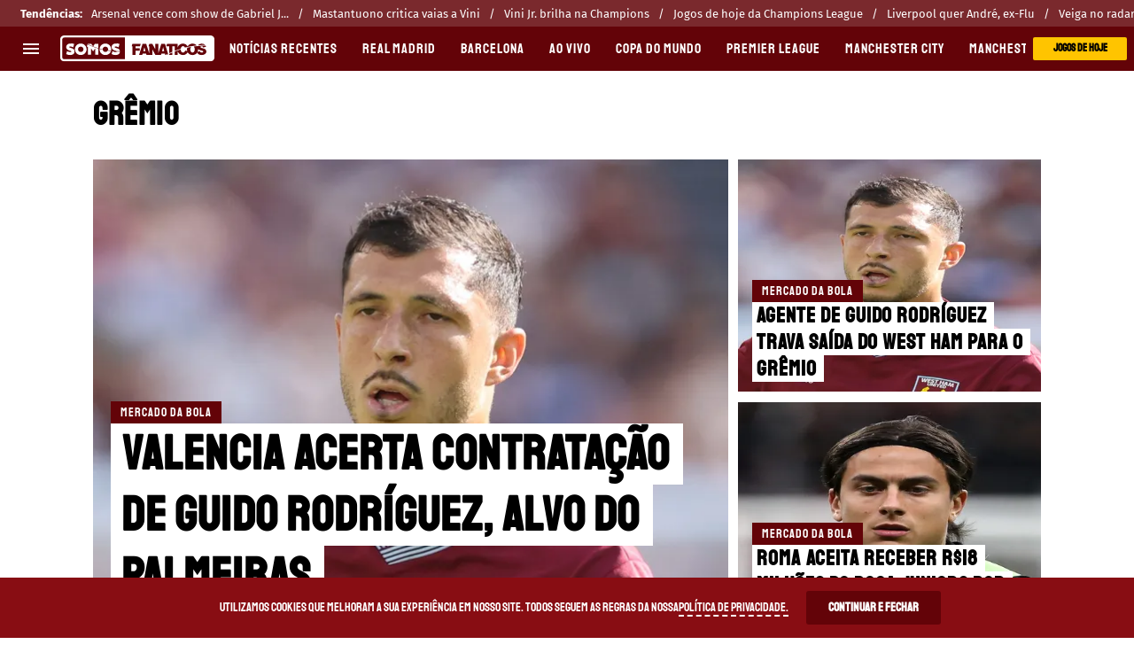

--- FILE ---
content_type: text/html; charset=utf-8
request_url: https://somosfanaticos.fans/br/assunto/gr%C3%AAmio
body_size: 50061
content:
<!DOCTYPE html><html lang="pt-BR"><head><meta charSet="utf-8"/><meta name="viewport" content="width=device-width"/><link rel="preconnect" href="https://statics.somosfanaticos.fans/br"/><link rel="preload" href="https://statics.somosfanaticos.fans/br/fonts/fira_sans_400.woff2" as="font" type="font/woff2" crossorigin="anonymous"/><link rel="preload" href="https://statics.somosfanaticos.fans/br/fonts/fira_sans_500.woff2" as="font" type="font/woff2" crossorigin="anonymous"/><link rel="preload" href="https://statics.somosfanaticos.fans/br/fonts/fira_sans_600.woff2" as="font" type="font/woff2" crossorigin="anonymous"/><link rel="preload" href="https://statics.somosfanaticos.fans/br/fonts/fira_sans_700.woff2" as="font" type="font/woff2" crossorigin="anonymous"/><link rel="preload" href="https://statics.somosfanaticos.fans/br/fonts/staatliches_400.woff2" as="font" type="font/woff2" crossorigin="anonymous"/><script type="text/javascript">
            window.futbolSites = window.futbolSites || { cmd: [] }
            window.googletag = window.googletag || { cmd: [] }
            window.marfeel = window.marfeel || { cmd: [] }
            window.didomiConfig={
              integrations:{vendors:{google:{enable:true,refresh:false}}}
            }
            window.Gravitec = window.Gravitec || [];
            
            Gravitec.push(["afterSubscription", function (token) {
              if(token) {
                Gravitec.push(["segmentation.addTag", "br-somosfanaticos"])
              }
            }]);
            
            var opta_settings = {
              subscription_id: '6540a023842af2c9d54a808a66d7e401',
              language: 'pt_BR',
              timezone: 'user'
            }
          </script><meta name="robots" content="index, follow"/><title>Grêmio | Notícias</title><meta name="description" content="Últimas noticias de Grêmio. Conheça todas as novidades relacionadas a Grêmio sobre somosfanaticos.fans/br"/><meta name="facebook-domain-verification" content="0umf1vep6aawtp9xqi8limikahis5q"/><link rel="alternate" type="application/rss+xml" title="Fuente RSS para Fanáticos" href="https://somosfanaticos.fans/br/rss/feed/grêmio"/><link rel="canonical" href="https://somosfanaticos.fans/br/assunto/grêmio"/><link rel="next" href="https://somosfanaticos.fans/br/assunto/grêmio?page=2"/><link rel="preload" href="https://media.somosfanaticos.fans/wp-content/uploads/sites/17/2026/01/18165250/Gremio-Guido-Rodriguez-West-Ham-Empresario-e1768766013851-470x352.webp" as="image" media="(max-width: 768px)"/><link rel="preload" href="https://media.somosfanaticos.fans/wp-content/uploads/sites/17/2026/01/18165250/Gremio-Guido-Rodriguez-West-Ham-Empresario-e1768766013851-714x535.webp" as="image" media="(min-width: 768.1px)"/><meta name="next-head-count" content="18"/><link rel="manifest" href="https://statics.somosfanaticos.fans/br/manifest.json"/><link rel="apple-touch-icon-precomposed" href="https://statics.somosfanaticos.fans/br/favicon/apple-touch-icon-180x180.png" sizes="180x180"/><link href="https://statics.somosfanaticos.fans/br/favicon/favicon.ico" rel="shortcut icon"/><link href="https://statics.somosfanaticos.fans/br/favicon/favicon-16x16.png" rel="icon" sizes="16x16" type="image/png"/><link href="https://statics.somosfanaticos.fans/br/favicon/favicon-32x32.png" rel="icon" sizes="32x32" type="image/png"/><link rel="preconnect" href="https://cms.somosfanaticos.com"/><script id="googleAnalytics" data-nscript="beforeInteractive">
            window.dataLayer = window.dataLayer || [];
            function gtag() {
                dataLayer.push(arguments);
            }
            gtag('js', new Date());
            gtag('config', 'G-BFPPXM7BJX'); gtag('config', '63317524')
        </script><script id="twitterPixelBc" data-nscript="beforeInteractive">!function(e,t,n,s,u,a){e.twq||(s=e.twq=function(){s.exe?s.exe.apply(s,arguments):s.queue.push(arguments); },s.version='1.1',s.queue=[],u=t.createElement(n),u.async=!0,u.src='https://static.ads-twitter.com/uwt.js', a=t.getElementsByTagName(n)[0],a.parentNode.insertBefore(u,a))}(window,document,'script'); twq('config','o403j');</script><script id="ArticleSchema" type="application/ld+json" data-nscript="beforeInteractive">{"@context":"http://schema.org","@type":"ItemList","itemListElement":[{"@type":"ListItem","position":1,"url":"https://somosfanaticos.fans/br/futebol-europeu/valencia-supera-gremio-e-palmeiras-e-encaminha-a-contratacao-de-guido-rodriguez-do-west-ham"},{"@type":"ListItem","position":2,"url":"https://somosfanaticos.fans/br/futebol-europeu/west-ham-libera-saida-de-guido-rodriguez-para-o-gremio-mas-empresario-dificulta-acerto"},{"@type":"ListItem","position":3,"url":"https://somosfanaticos.fans/br/futebol-europeu/dybala-descarta-flamengo-e-palmeiras-pelo-boca-juniors-roma-quer-r18-milhoes-pela-venda"},{"@type":"ListItem","position":4,"url":"https://somosfanaticos.fans/br/futebol-internacional/boca-juniors-faz-sondagem-por-kannemann-do-gremio-e-acordo-pode-acontecer"},{"@type":"ListItem","position":5,"url":"https://somosfanaticos.fans/br/futebol-internacional/nada-de-chievo-douglas-costa-negocia-com-o-emelec-apos-ser-descartado-pelo-gremio"},{"@type":"ListItem","position":6,"url":"https://somosfanaticos.fans/br/futebol-internacional/dybala-deixa-o-flamengo-e-o-gremio-de-lado-e-quer-jogar-no-boca-juniors"},{"@type":"ListItem","position":7,"url":"https://somosfanaticos.fans/br/futebol-brasileiro/river-plate-pode-perder-a-contratacao-do-meia-rodrigo-garro-do-corinthians-para-o-gremio"},{"@type":"ListItem","position":8,"url":"https://somosfanaticos.fans/br/futebol-brasileiro/ex-al-nassr-otavio-tem-conversas-em-andamento-com-a-diretoria-do-gremio"},{"@type":"ListItem","position":9,"url":"https://somosfanaticos.fans/br/futebol-internacional/al-ittifaq-pode-fechar-a-contratacao-de-douglas-costa-apos-gremio-descartar-retorno-do-atacante"},{"@type":"ListItem","position":10,"url":"https://somosfanaticos.fans/br/futebol-europeu/west-ham-nao-dificulta-saida-e-gremio-se-aproxima-da-contratacao-de-guido-rodriguez"}]}</script><script id="OrganizationSchema" type="application/ld+json" data-nscript="beforeInteractive">{"@context":"http://schema.org","@type":"Organization","name":"Somos Fanáticos","url":"https://somosfanaticos.fans/br","logo":{"@type":"ImageObject","url":"https://statics.somosfanaticos.fans/br/img/fanaticos_logo.svg","width":"600","height":"60"},"publishingPrinciples":"https://somosfanaticos.fans/br/politica-editorial","sameAs":["https://www.facebook.com/Fanaticoosporfutebol","https://www.instagram.com/fanaticosporfutebol","https://www.twitter.com/Fanaticosporfu","https://somosfanaticos.fans/br/rss/feed"]}</script><script id="WebsiteSchema" type="application/ld+json" data-nscript="beforeInteractive">{"@context":"http://schema.org","@type":"WebSite","name":"Somos Fanáticos","url":"https://somosfanaticos.fans/br"}</script><link rel="preload" href="https://statics.somosfanaticos.fans/br/_next/static/css/5cdee40723d5880a.css" as="style"/><link rel="stylesheet" href="https://statics.somosfanaticos.fans/br/_next/static/css/5cdee40723d5880a.css" data-n-g=""/><noscript data-n-css=""></noscript><script defer="" nomodule="" src="https://statics.somosfanaticos.fans/br/_next/static/chunks/polyfills-42372ed130431b0a.js"></script><script id="gtag-script" src="https://www.googletagmanager.com/gtag/js" defer="" data-nscript="beforeInteractive"></script><script defer="" src="https://statics.somosfanaticos.fans/br/_next/static/chunks/2311-7eb2fb7a553374e3.js"></script><script defer="" src="https://statics.somosfanaticos.fans/br/_next/static/chunks/3408-c39cc46a86b2fc76.js"></script><script defer="" src="https://statics.somosfanaticos.fans/br/_next/static/chunks/9004-1eb4257eb4cc5ab1.js"></script><script defer="" src="https://statics.somosfanaticos.fans/br/_next/static/chunks/6817.168b956402d3faa3.js"></script><script defer="" src="https://statics.somosfanaticos.fans/br/_next/static/chunks/4413.d32c34c259eca099.js"></script><script defer="" src="https://statics.somosfanaticos.fans/br/_next/static/chunks/893.6e4debd31763ae0d.js"></script><script src="https://statics.somosfanaticos.fans/br/_next/static/chunks/webpack-c5d108edf4a8f639.js" defer=""></script><script src="https://statics.somosfanaticos.fans/br/_next/static/chunks/framework-a4f2275fa76649a9.js" defer=""></script><script src="https://statics.somosfanaticos.fans/br/_next/static/chunks/main-d22463367bfab874.js" defer=""></script><script src="https://statics.somosfanaticos.fans/br/_next/static/chunks/pages/_app-fa4d6bd8d744c1b1.js" defer=""></script><script src="https://statics.somosfanaticos.fans/br/_next/static/chunks/4454-2ccd1ce5e79957f5.js" defer=""></script><script src="https://statics.somosfanaticos.fans/br/_next/static/chunks/5078-b66c2c51c6cd982e.js" defer=""></script><script src="https://statics.somosfanaticos.fans/br/_next/static/chunks/1988-e0875c16443f17b3.js" defer=""></script><script src="https://statics.somosfanaticos.fans/br/_next/static/chunks/7627-f2484fbc51b6fa3d.js" defer=""></script><script src="https://statics.somosfanaticos.fans/br/_next/static/chunks/3453-568493017b3892ff.js" defer=""></script><script src="https://statics.somosfanaticos.fans/br/_next/static/chunks/2505-2728f4036f535c7e.js" defer=""></script><script src="https://statics.somosfanaticos.fans/br/_next/static/chunks/pages/assunto/%5BtagId%5D-3279338579f10494.js" defer=""></script><script src="https://statics.somosfanaticos.fans/br/_next/static/pFUW3EoCMWTVmvCJijwck/_buildManifest.js" defer=""></script><script src="https://statics.somosfanaticos.fans/br/_next/static/pFUW3EoCMWTVmvCJijwck/_ssgManifest.js" defer=""></script><style id="__jsx-a0bdae9c666dc8c8">:root{--stats-primary-color:#457851;--stats-font-widget:'Fira Sans', -apple-system, sans-serif;--stats-font-family-second:'Fira Sans', -apple-system, sans-serif;--stats-font-family-third:'Fira Sans', -apple-system, sans-serif;--stats-wrapper-width:100%;--stats-competitions-bg:#f5f5f5;--stats-competitions-select-bg:#630308;--stats-buttonForm-font-weight:400;--stats-buttonForm-font-size:15px;--stats-buttonForm-active-bg:#ffc400;--stats-buttonForm-active-color:#000;--stats-buttonForm-active-font-weight:bold;--stats-buttonTable-bg:#ffc400;--stats-buttonTable-color:#000000;--stats-buttonTable-fontWeight:500;--stats-buttonTable-fontSize:13px;--stats-buttonTable-font-family:'Fira Sans', -apple-system,
            sans-serif;--stats-tableTitle-bg:#630308;--stats-tableTitle-lineHeight:16px;--stats-tableTitle-fontSize-xs:14px;--stats-tableTitle-fontSize-xl:18px;--stats-tableTitle-fontWeight:500;--stats-tableTitle-color:#fff;--stats-tableTitle-reverse-bg:#fff;--stats-tableTitle-reverse-color:#000;--stats-tournamentRanking-legend-iconColorDefault:#d1d1d1;--stats-tournamentRanking-legend-iconColorRed:#d81f30;--stats-tournamentRanking-legend-iconColorGreen:#00af32;--stats-tournamentRanking-legend-iconColorGreenDark:#007421;--stats-tournamentRanking-legend-iconColorYellow:#ffc400;--stats-tournamentRanking-subTitles-bg:#dddddd;--stats-tournamentRanking-subTitles-fontWeight:400;--stats-tournamentRanking-subTitles-fontSize:14px;--stats-tournamentRanking-subTitles-color:#00000;--stats-tournamentRanking-listItem-border:1px solid #00000033;--stats-tournamentRankingItem-item-fontWeigt:400;--stats-tournamentRankingItem-item-fontSize:14px;--stats-tournamentRankingItem-item-fontSize:14px;--stats-tournamentRankingItem-position-color:#fff;--stats-tournamentRankingItem-points-fontWeigt:700;--stats-liveMatch-minutes-borderTop:4px solid #d81f30;--stats-liveMatch-minutes-fontSize-xs:13px;--stats-liveMatch-minutes-fontSize-xl:15px;--stats-liveMatch-minutes-fontWeightMinute:400;--stats-liveMatch-minutes-fontWeightText:700;--stats-liveMatch-minutes-bg:#000;--stats-liveMatch-minutes-color:#fff;--stats-liveMatch-minutes-lineHeight:15px;--stats-liveMatch-state-fontSize:12px;--stats-liveMatch-state-fontWeight:500;--stats-liveMatch-state-color:#000;--stats-liveMatch-state-background:#dddddd;--stats-liveMatch-score-fontSize-xs:23px;--stats-liveMatch-score-fontSize-xl:28px;--stats-liveMatch-score-fontWeight:400;--stats-liveMatch-score-bg:#ffc400;--stats-liveMatch-score-color:#000;--stats-liveMatch-final-score-bg:#bebebe;--stats-liveMatch-score-lineHeight-xs:41px;--stats-liveMatch-score-lineHeight-xl:51px;--stats-liveMatch-date-fontSize-xs:12px;--stats-liveMatch-date-fontSize-xl:15px;--stats-liveMatch-date-fontWeight:15px;--stats-liveMatch-date-bg:#fff;--stats-liveMatch-date-lineHeight-xs:14px;--stats-liveMatch-date-lineHeight-xl:19px;--stats-liveMatch-date-lineHeight-textBackground:#dddddd;--stats-liveMatchTeam-container-bg:#f5f5f5;--stats-liveMatchTeam-info-fontSize-xs:14px;--stats-liveMatchTeam-info-fontSize-xl:17px;--stats-liveMatchTeam-info-fontWeight:400;--stats-liveMatchTeam-info-fontFamily:'Fira Sans', -apple-system,
            sans-serif;--stats-liveMatchTeam-info-name-fontFamily:'Fira Sans', -apple-system,
            sans-serif;--stats-liveMatchTeam-icon-bg:#d3d3d3;--stats-tableDates-select-fontWeight:700;--stats-tableDates-select-borderColor:#b3b3b3;--stats-tableDates-date-bg:#dddddd;--stats-tableDates-date-lineHeight:16px;--stats-tableDates-date-fontSize:14px;--stats-tableDates-date-fontWeight:700;--stats-tableDates-item-borderColor:#00000033;--stats-tableDates-button-background:#ffc400;--stats-playerItem-position-fontSize:13px;--stats-playerItem-position-big-fontSize:18px;--stats-playerItem-span-fontSize:13px;--stats-playerItem-info-bg:#dddddd;--stats-playerItem-name-fontSize:14px;--stats-playerItem-name-big-fontSize:18px;--stats-playerItem-points-fontSize:14px;--stats-playerItem-points-big-fontSize:20px;--stats-playerPlantel-value-big-fontSize:18px;--stats-tablePlayer-borderBottom:1px solid #00000033;--stats-calendarMatchday-border:1px solid #000000;--stats-calendarMatchday-boxShadow:0px 4px 4px rgba(0, 0, 0, 0.25);--stats-calendarMatchday-date-fontWeight:400;--stats-calendarMatchday-date-fontSize:18px;--stats-calendarMatchday-date-lineHeight:21px;--stats-calendarMatchday-date-lineHeight:21px;--stats-calendarMatchday-buttonItem-border:1px solid #dddddd;--stats-calendarMatchday-buttonItem-active-bg:#000;--stats-calendarMatchday-buttonItem-active-color:#fff;--stats-calendarMatches-stages-fontSize:14px;--stats-sectionHeader-color:#000000;--stats-sectionHeader-title-fontSize:22px;--stats-sectionHeader-title-lineHeight:26px;--stats-sectionHeader-title-fontWeight:700;--stats-sectionHeader-title-fontFamily:'Staatliches', -apple-system,
            sans-serif;--stats-sectionHeader-link-fontFamily:'Staatliches', -apple-system,
            sans-serif;--stats-sectionHeader-text-fontSize:13px;--stats-sectionHeader-text-lineHeight:16px;--stats-sectionHeader-logo-size:56px;--stats-sectionHeader-bg:#ffffff;--stats-sectionHeader-nav:#dddddd;--stats-sectionHeader-nav-active-color:#bebebe;--stats-sectionHeader-nav-text-active-color:#000000;--stats-sectionHeader-nav-text-inactive-color:#000000;--stats-dropdownMenu-border-color:#000000;--stats-dropdownMenu-fontWeight:400;--stats-dropdownMenu-button-fontFamily:'Fira Sans', -apple-system,
            sans-serif;--stats-dropdownMenu-fontFamily:'Fira Sans', -apple-system,
            sans-serif;--stats-dropdownMenu-fontSize:15px;--stats-dropdownMenu-big-fontSize:18px;--stats-dropdownMenu-lineHeight:18px;--stats-matchItem-fontSize:18px;--stats-matchItem-fontWeight:bold;--stats-matchItem-fontFamily:'Fira Sans', -apple-system, sans-serif;--stats-tournamentSchedule-background:#f5f5f5;--stats-tournamentSchedule-dividerBg:rgba(0, 0, 0, 0.2);--stats-tournamentSchedule-shield:25;--stats-tournamentSchedule-league-bg:#dddddd;--stats-tournamentSchedule-league-fontWeight:bold;--stats-tournamentSchedule-league-fontSize:12px;--stats-tournamentSchedule-league-lineHeight:14px;--stats-tournamentSchedule-team-fontWeight:400;--stats-tournamentSchedule-team-fontSize:14px;--stats-tournamentSchedule-team-lineHeight:16px;--stats-tournamentSchedule-team-color:#000000;--stats-tournamentSchedule-team-border:1px solid rgba(0, 0, 0, 0.2);--stats-tournamentSchedule-history-background:#ffffff;--stats-tournamentSchedule-history-border:1px solid #c4c4c4;--stats-tournamentSchedule-history-fontSize:12px;--stats-tournamentSchedule-history-fontWeight:500;--stats-tournamentSchedule-history-lineHeight:15px;--stats-tournamentSchedule-score-bg:#bebebe;--stats-tournamentSchedule-score-live-bg:#ffc400;--stats-tournamentWC-bgColor:#fff;--stats-tournamentWC-color:#000;--stats-tournamentWC-weight:bold;--stats-tournamentWC-size:13px;--stats-tournamentWC-fontFamily:'Fira Sans', -apple-system,
            sans-serif;--stats-matchDetails-team-fontSize:18px;--stats-matchDetails-team-color:#000;--stats-matchDetails-team-fontWeight:400;--stats-matchDetails-team-fontFamily:'Fira Sans', -apple-system,
            sans-serif;--stats-matchDetails-score-live:#ffc400;--stats-matchDetails-score-live-color:#000;--stats-matchDetails-lineups-container-bgColor:#630308;--stats-matchDetails-lineups-title-color:#fff;--stats-matchDetails-lineups-title-family:'Fira Sans', -apple-system,
            sans-serif;--stats-matchDetails-icons-family:'Fira Sans', -apple-system,
            sans-serif;--stats-matchDetails-icons-weight:500;--stats-matchDetails-header-fontFamily:'Fira Sans', -apple-system,
            sans-serif;--stats-matchDetails-header-fontWeight:500;--stats-matchDetails-headerScore-fontWeight:400;--stats-matchDetails-header-fontSize:12px;--stats-positions-title-color:#000;--stats-positions-title-weight:700;--stats-positions-title-size:12px;--stats-positions-family:'Fira Sans', -apple-system, sans-serif;--stats-rankingPlayers-family:'Fira Sans', -apple-system, sans-serif;--stats-rankingPlayers-size:14px;--stats-rankingPlayers-weight:400;--stats-rankingPlayers-weight-bold:700;--stats-titleIcon-family:'Fira Sans', -apple-system, sans-serif;--stats-titleIcon-size:14px;--stats-titleIcon-weight:400;--stats-titleIcon-bg:#cccccc;--stats-boxStatistics-fontSize:18px;--stats-boxStatistics-fontWeight:700;--stats-boxStatistics-fontFamily:'Roboto', -apple-system, sans-serif;--stats-boxStatistics-value-fontWeight:400;--stats-boxStatistics-value-fontSize:18px}@media(min-width:769px){:root{--stats-wrapper-width:100%}}@media(min-width:1070px){:root{--stats-wrapper-width:1070px;--stats-sectionHeader-title-fontSize:45px;--stats-sectionHeader-title-lineHeight:53px;--stats-sectionHeader-text-fontSize:18px;--stats-sectionHeader-text-lineHeight:21px;--stats-sectionHeader-logo-size:90px;--stats-sectionHeader-title-padding-left:0px}}</style><style id="__jsx-4206206954">.header-highlight-links.jsx-4206206954{display:-webkit-box;display:-webkit-flex;display:-moz-box;display:-ms-flexbox;display:flex;width:100%;-webkit-box-sizing:border-box;-moz-box-sizing:border-box;box-sizing:border-box;height:35px;-webkit-flex-flow:row;-ms-flex-flow:row;flex-flow:row;-webkit-box-align:center;-webkit-align-items:center;-moz-box-align:center;-ms-flex-align:center;align-items:center;padding:0 10px;background-color:#7A292D;color:#FFF;font:400 15px/20px 'Fira Sans', -apple-system, sans-serif;border:none;border-width:0}.header-highlight-links__label.jsx-4206206954{-webkit-box-flex:0;-webkit-flex:0 0 auto;-moz-box-flex:0;-ms-flex:0 0 auto;flex:0 0 auto;font-weight:bold;margin-right:10px;white-space:nowrap}.header-highlight-links__nav.jsx-4206206954{overflow-x:scroll}.header-highlight-links__nav__list.jsx-4206206954{display:-webkit-box;display:-webkit-flex;display:-moz-box;display:-ms-flexbox;display:flex;-webkit-flex-flow:row;-ms-flex-flow:row;flex-flow:row;list-style:none;padding:0;margin:0}.header-highlight-links__nav__list__item.jsx-4206206954 .link-factory-custom-style{display:-webkit-box;display:-webkit-flex;display:-moz-box;display:-ms-flexbox;display:flex;-webkit-box-align:center;-webkit-align-items:center;-moz-box-align:center;-ms-flex-align:center;align-items:center;text-decoration:none;color:inherit;height:35px;white-space:nowrap}.header-highlight-links__nav__list__item.jsx-4206206954:not(:last-child) .link-factory-custom-style::after{content:"/";margin:0 10px}@media(min-width: 769px){.header-highlight-links.jsx-4206206954{height:30px;padding:0 0 0 23px;border-width:0;font:400 13px/17px 'Fira Sans', -apple-system, sans-serif}.header-highlight-links__nav.jsx-4206206954{overflow:hidden}}</style><style id="__jsx-152509929">.nav__menu__item.jsx-152509929{display:-webkit-inline-box;display:-webkit-inline-flex;display:-moz-inline-box;display:-ms-inline-flexbox;display:inline-flex;text-align:left;z-index:5;-webkit-flex-shrink:0;-ms-flex-negative:0;flex-shrink:0;padding:0;position:relative}.nav__menu__item.jsx-152509929 .nav__menu__item__link{display:-webkit-box;display:-webkit-flex;display:-moz-box;display:-ms-flexbox;display:flex;-webkit-box-align:center;-webkit-align-items:center;-moz-box-align:center;-ms-flex-align:center;align-items:center;text-transform:uppercase;text-decoration:none;cursor:pointer;letter-spacing:1px;background-color:transparent;font:400 16px/18px 'Staatliches', -apple-system, sans-serif;padding:0 14px;color:#FFF;-webkit-transition:.3s ease;-moz-transition:.3s ease;-o-transition:.3s ease;transition:.3s ease}.nav__menu__item.jsx-152509929 .nav__menu__item__link:hover{color:none;background:none}.nav__menu__item__submenu.jsx-152509929{position:absolute;top:100%;left:0;z-index:1;-webkit-transition:.2s ease;-moz-transition:.2s ease;-o-transition:.2s ease;transition:.2s ease;-webkit-transform:scale(0);-moz-transform:scale(0);-ms-transform:scale(0);-o-transform:scale(0);transform:scale(0);-webkit-transform-origin:top left;-moz-transform-origin:top left;-ms-transform-origin:top left;-o-transform-origin:top left;transform-origin:top left;padding:5px 0 0 0;background:undefined}.nav__menu__item__submenu__item.jsx-152509929{list-style:none;padding:10px}.nav__menu__item__submenu-icon.jsx-152509929{display:-webkit-box;display:-webkit-flex;display:-moz-box;display:-ms-flexbox;display:flex;-webkit-transition:.3s ease;-moz-transition:.3s ease;-o-transition:.3s ease;transition:.3s ease}.nav__menu__item__submenu__wrapper.jsx-152509929{background:#fff;-webkit-box-shadow:rgb(0 0 0/25%)0px 1px 1px 1px;-moz-box-shadow:rgb(0 0 0/25%)0px 1px 1px 1px;box-shadow:rgb(0 0 0/25%)0px 1px 1px 1px;min-width:180px;min-height:180px;display:block;margin-top:30px}.nav__menu__item.jsx-152509929:hover .nav__menu__item__submenu.jsx-152509929{-webkit-transform:scale(1);-moz-transform:scale(1);-ms-transform:scale(1);-o-transform:scale(1);transform:scale(1)}.nav__menu__item.jsx-152509929:hover .nav__menu__item__submenu-icon.jsx-152509929{-webkit-transform:rotate(180deg);-moz-transform:rotate(180deg);-ms-transform:rotate(180deg);-o-transform:rotate(180deg);transform:rotate(180deg)}.nav__menu__item__link__icon.jsx-152509929{margin-right:5px}</style><style id="__jsx-3479424632">.nav.jsx-3479424632{display:none;margin:0 auto 0 0;letter-spacing:1px;-webkit-box-orient:horizontal;-webkit-box-direction:normal;-webkit-flex-flow:row;-moz-box-orient:horizontal;-moz-box-direction:normal;-ms-flex-flow:row;flex-flow:row;-webkit-box-align:center;-webkit-align-items:center;-moz-box-align:center;-ms-flex-align:center;align-items:center;-webkit-box-pack:justify;-webkit-justify-content:space-between;-moz-box-pack:justify;-ms-flex-pack:justify;justify-content:space-between;overflow:hidden}.nav__menu.jsx-3479424632{margin:0;padding:0;list-style:none;white-space:nowrap;display:-webkit-box;display:-webkit-flex;display:-moz-box;display:-ms-flexbox;display:flex;-webkit-box-align:center;-webkit-align-items:center;-moz-box-align:center;-ms-flex-align:center;align-items:center}@media(min-width: 769px){.nav.jsx-3479424632{display:-webkit-box;display:-webkit-flex;display:-moz-box;display:-ms-flexbox;display:flex}}</style><style id="__jsx-4159975610">.menu-full__column__row__list__item.jsx-4159975610{padding:2px}.menu-full__column__row__list__item.jsx-4159975610 .menu-full__column__row__list__link{color:#FFF;cursor:pointer;letter-spacing:1px;font-weight:400;font-size:initial;line-height:26px;text-decoration:none}</style><style id="__jsx-2013036447">.menu-full__column__row__title.jsx-2013036447{letter-spacing:1px;font-weight:400;color:#ffc400;font-size:initial;line-height:26px;margin:0;text-transform:uppercase}.menu-full__column__row.jsx-2013036447{margin-bottom:40px}.menu-full__column__row__list.jsx-2013036447{margin:0;padding:0;list-style:none}</style><style id="__jsx-7f1b13dd309ed55b">.menu-full__column.jsx-7f1b13dd309ed55b{margin-right:35px}</style><style id="__jsx-1062679061">.menu-full.jsx-1062679061{max-height:0;background:#880d13;font-family:'Staatliches', -apple-system, sans-serif;overflow-y:scroll;position:fixed;width:100%;z-index:100000;top:110px;opacity:0;-webkit-transition:opacity.2s linear;-moz-transition:opacity.2s linear;-o-transition:opacity.2s linear;transition:opacity.2s linear}#header-one:checked+.menu-full{max-height:100vh;height:-webkit-calc(100% - 110px);height:-moz-calc(100% - 110px);height:calc(100% - 110px);opacity:1}.menu-full__columns.jsx-1062679061{padding:0px}.menu-full__columns--mobile.jsx-1062679061{background:#880d13}.menu-full__columns--desktop.jsx-1062679061{display:none;background:#880d13}.menu-full.jsx-1062679061 .menu-full__columns--mobile .nav .footer{padding-bottom:0}@media(min-width: 769px){.menu-full.jsx-1062679061{top:80px;overflow:hidden;-webkit-transition:max-height.5s linear;-moz-transition:max-height.5s linear;-o-transition:max-height.5s linear;transition:max-height.5s linear;opacity:1}#header-one:checked+.menu-full{height:auto;max-height:100vh}.menu-full__columns.jsx-1062679061{padding:30px 58px}.menu-full__columns--mobile.jsx-1062679061{display:none}.menu-full__columns--desktop.jsx-1062679061{display:-webkit-box;display:-webkit-flex;display:-moz-box;display:-ms-flexbox;display:flex}}</style><style id="__jsx-3958218688">.nav__menu__item__link.jsx-3958218688{text-transform:uppercase;font:400 16px/18px 'Staatliches', -apple-system, sans-serif;color:#FFF}.header__logo-link__header-title.jsx-3958218688{display:none}.nav__menu__item__link__mobile.jsx-3958218688{padding:0 .5rem;display:block}.top-sticky-wrapper.jsx-3958218688{width:100%;position:-webkit-sticky;position:sticky;top:0;left:0;display:-webkit-box;display:-webkit-flex;display:-moz-box;display:-ms-flexbox;display:flex;-webkit-box-pack:center;-webkit-justify-content:center;-moz-box-pack:center;-ms-flex-pack:center;justify-content:center;background:#630308;z-index:1000001;height:60px}.header.jsx-3958218688{background:#630308;undefineddisplay:-webkit-box;display:-webkit-flex;display:-moz-box;display:-ms-flexbox;display:flex;-webkit-box-align:center;-webkit-align-items:center;-moz-box-align:center;-ms-flex-align:center;align-items:center;background-repeat:no-repeat;-webkit-background-size:cover;-moz-background-size:cover;-o-background-size:cover;background-size:cover;color:#FFF;height:50px;position:-webkit-sticky;position:sticky;top:0;z-index:10000000;border-bottom:0px solid transparent}.header.header-top-sticky.jsx-3958218688{top:60px}.header.jsx-3958218688 .header__logo-link{display:-webkit-box;display:-webkit-flex;display:-moz-box;display:-ms-flexbox;display:flex;margin-right:calc(100% - 330px);height:auto}.header.jsx-3958218688 .header__logo-link__primary-logo{width:180px!important;height:30px!important}.header.jsx-3958218688 .header__logo-link--secondary{opacity:1;margin-left:auto;height:30px}.header.jsx-3958218688 .header__logo-link.header__logo-margin{margin-left:20px;margin-right:calc(100% - 210px)}.btn.jsx-3958218688{background-color:transparent;border:none;color:#FFF;cursor:pointer;outline:none}.btn-menu.jsx-3958218688{padding:0;min-width:24px;height:24px;margin:0 8px}.btn-menu--mobile.jsx-3958218688{display:block}.header.jsx-3958218688 .btn-results{height:12px;background:#ffc400;-webkit-border-radius:2px;-moz-border-radius:2px;border-radius:2px;margin:0 .5rem;padding:7px 8px;display:none;-webkit-box-align:center;-webkit-align-items:center;-moz-box-align:center;-ms-flex-align:center;align-items:center;text-decoration:none;-webkit-box-pack:center;-webkit-justify-content:center;-moz-box-pack:center;-ms-flex-pack:center;justify-content:center}.header.jsx-3958218688 .btn-results span{min-width:90px;width:auto;white-space:nowrap;text-transform:uppercase;text-align:center;color:#000;letter-spacing:0px;font:700 12px/16px 'Staatliches', -apple-system, sans-serif}.btn-flag.jsx-3958218688{margin:0;display:-webkit-box;display:-webkit-flex;display:-moz-box;display:-ms-flexbox;display:flex;-webkit-box-align:center;-webkit-align-items:center;-moz-box-align:center;-ms-flex-align:center;align-items:center;-webkit-box-ordinal-group:6;-webkit-order:5;-moz-box-ordinal-group:6;-ms-flex-order:5;order:5;padding-right:0}.btn-flag.jsx-3958218688~.vf-notification-wrapper{-webkit-box-ordinal-group:7;-webkit-order:6;-moz-box-ordinal-group:7;-ms-flex-order:6;order:6;margin-left:initial!important}.btn-flag.jsx-3958218688>.flag.jsx-3958218688{width:26px;height:18px}.btn-flag.jsx-3958218688>.icon.jsx-3958218688{opacity:.5;width:24px;height:24px}.btn-search.jsx-3958218688{display:none}.viafoura-header-tray-trigger{display:none;background:transparent!important;margin-left:0!important}.viafoura-header-tray-trigger .vf-tray-trigger,.viafoura-header-tray-trigger .vf-tray-trigger:focus{color:#fff !important}.btn-schedule.jsx-3958218688{min-width:90px;-webkit-box-sizing:border-box;-moz-box-sizing:border-box;box-sizing:border-box;width:100%;max-width:-webkit-max-content;max-width:-moz-max-content;max-width:max-content;background:#ffc400;-webkit-border-radius:2px;-moz-border-radius:2px;border-radius:2px;margin:0 .5rem 0 auto;padding:4px 8px;text-transform:uppercase;display:-webkit-box;display:-webkit-flex;display:-moz-box;display:-ms-flexbox;display:flex;-webkit-box-align:center;-webkit-align-items:center;-moz-box-align:center;-ms-flex-align:center;align-items:center;color:#000;text-decoration:none;-webkit-box-pack:center;-webkit-justify-content:center;-moz-box-pack:center;-ms-flex-pack:center;justify-content:center;letter-spacing:0px;font:700 14px/18px 'Staatliches', -apple-system, sans-serif}.btn-schedule.jsx-3958218688>svg{margin-right:2px}.header.jsx-3958218688 .vf-notification-wrapper{margin-left:auto}.header.jsx-3958218688 .header__logo-link__main-logo{margin:15px 0 10px 30px}.btn-trending.jsx-3958218688{width:90px;height:12px;background:#00f400;margin:0 .5rem;padding:7px 8px;text-transform:uppercase;display:-webkit-box;display:-webkit-flex;display:-moz-box;display:-ms-flexbox;display:flex;-webkit-box-align:center;-webkit-align-items:center;-moz-box-align:center;-ms-flex-align:center;align-items:center;color:#240742;text-decoration:none;-webkit-box-pack:center;-webkit-justify-content:center;-moz-box-pack:center;-ms-flex-pack:center;justify-content:center;letter-spacing:0px;font:700 12px/16px 'Staatliches', -apple-system, sans-serif}.btn-trending.jsx-3958218688:hover{background:#adffad}.viafoura-header-tray-trigger--hidden.jsx-3958218688{display:none}.header-highlight-links-container.jsx-3958218688{display:none}@media(max-width:767px){.nav__menu__item__link__desktop.jsx-3958218688{display:none}.nav__menu__item__link__mobile.jsx-3958218688{display:block}.header.jsx-3958218688{undefinedbackground-position-x:right}.header.jsx-3958218688 .header__logo-link--secondary{padding-right:0}.header.jsx-3958218688 .header__logo-link__main-logo{display:none}.header.jsx-3958218688 .header__logo-link__primary-logo{width:180px!important;height:30px!important}.btn-trending.jsx-3958218688{display:none}}@media(min-width: 769px){.btn-schedule.jsx-3958218688{margin-left:.5rem}.nav__menu__item__link__desktop.jsx-3958218688{display:block}.nav__menu__item__link__mobile.jsx-3958218688{display:none}.top-sticky-wrapper.jsx-3958218688{display:none}.header.jsx-3958218688 .btn-results{display:-webkit-box;display:-webkit-flex;display:-moz-box;display:-ms-flexbox;display:flex}.btn-search.jsx-3958218688,.viafoura-header-tray-trigger{display:-webkit-box;display:-webkit-flex;display:-moz-box;display:-ms-flexbox;display:flex}.viafoura-header-tray-trigger{margin-left:0!important}.header.jsx-3958218688{margin-bottom:0;-webkit-box-pack:justify;-webkit-justify-content:space-between;-moz-box-pack:justify;-ms-flex-pack:justify;justify-content:space-between;top:0}.header.header-top-sticky.jsx-3958218688{top:30px}.header.jsx-3958218688 .header__logo-link{margin-right:0}.header.jsx-3958218688 .header__logo-link__primary-logo{width:180px!important;height:30px!important}.header.jsx-3958218688 .header__logo-link--secondary{margin-left:0;margin-right:0;height:30px}.header.jsx-3958218688 .header__logo__secondary-logo{width:180px;height:30px}.btn-flag.jsx-3958218688{-webkit-box-ordinal-group:1;-webkit-order:0;-moz-box-ordinal-group:1;-ms-flex-order:0;order:0;margin:0 16px}.btn-flag.jsx-3958218688~.vf-notification-wrapper{-webkit-box-ordinal-group:1;-webkit-order:0;-moz-box-ordinal-group:1;-ms-flex-order:0;order:0}.btn-menu.jsx-3958218688{margin:0 18px 0 23px}.btn-menu--mobile.jsx-3958218688{visibility:hidden}.header.jsx-3958218688 .header__logo-link.header__logo-margin{margin-left:65px;margin-right:0}.header-highlight-links-container.jsx-3958218688{display:block;z-index:10000000;position:-webkit-sticky;position:sticky;top:0}}</style><style id="__jsx-2544675498">.wrapper.jsx-2544675498{width:100%;margin:0 auto;position:relative}@media(min-width: 769px){.wrapper.jsx-2544675498{width:100%}}@media(min-width: 1070px){.wrapper.jsx-2544675498{margin:0 auto;width:1070px}}</style><style id="__jsx-3865783918">.section-header.jsx-3865783918{background:#fff;width:100%}.section-header__container.jsx-3865783918{display:-webkit-box;display:-webkit-flex;display:-moz-box;display:-ms-flexbox;display:flex;-webkit-box-pack:justify;-webkit-justify-content:space-between;-moz-box-pack:justify;-ms-flex-pack:justify;justify-content:space-between;-webkit-box-align:center;-webkit-align-items:center;-moz-box-align:center;-ms-flex-align:center;align-items:center;padding:0 10px}.section-header__img-wrapper.jsx-3865783918{height:36px;margin-right:10px}.section-header__img-wrapper__img.jsx-3865783918{max-width:100%;max-height:100%}.section-header__title.jsx-3865783918{font:Bold 19px/25px 'Staatliches', -apple-system, sans-serif;letter-spacing:1px;text-transform:uppercase;color:undefined}.section-header__title-wrapper.jsx-3865783918{display:-webkit-box;display:-webkit-flex;display:-moz-box;display:-ms-flexbox;display:flex;-webkit-box-align:center;-webkit-align-items:center;-moz-box-align:center;-ms-flex-align:center;align-items:center;height:60px}.section-header__competitions-button.jsx-3865783918{text-decoration:none;color:#000}.section-header.jsx-3865783918 .section-header__competitions-button__text{display:none}@media(min-width: 769px){.section-header__container.jsx-3865783918{padding:0}.section-header__img-wrapper.jsx-3865783918{height:52px;width:52px;margin-right:20px}.section-header__title-wrapper.jsx-3865783918{height:100px}.section-header__title.jsx-3865783918{font:bold 36px/30px 'Staatliches', -apple-system, sans-serif;letter-spacing:1px}.section-header__competitions-button.jsx-3865783918{width:153px;height:42px;background-color:#232323;text-transform:uppercase;text-decoration:none;font:Bold 14px/18px 'Staatliches', -apple-system, sans-serif;letter-spacing:1px;color:#fff;display:-webkit-box;display:-webkit-flex;display:-moz-box;display:-ms-flexbox;display:flex;-webkit-box-pack:center;-webkit-justify-content:center;-moz-box-pack:center;-ms-flex-pack:center;justify-content:center;-webkit-border-radius:2px;-moz-border-radius:2px;border-radius:2px}.section-header.jsx-3865783918 .section-header__competitions-button__text{display:-webkit-box;display:-webkit-flex;display:-moz-box;display:-ms-flexbox;display:flex;-webkit-box-align:center;-webkit-align-items:center;-moz-box-align:center;-ms-flex-align:center;align-items:center}.section-header.jsx-3865783918 .section-header__competitions-button__icon{display:none}}</style><style id="__jsx-708301906">.card-media.jsx-708301906{display:block;position:relative;width:100%;height:100%;margin:0;padding:0;top:0;left:0;overflow:hidden;background-color:#d3d3d3}.card-media__container.jsx-708301906{display:-webkit-box;display:-webkit-flex;display:-moz-box;display:-ms-flexbox;display:flex;-webkit-box-pack:center;-webkit-justify-content:center;-moz-box-pack:center;-ms-flex-pack:center;justify-content:center;height:100%}.card-media__picture{display:block;-webkit-transition:.3s;-moz-transition:.3s;-o-transition:.3s;transition:.3s;width:100%;height:100%}.card-media.jsx-708301906 .link-factory-custom-style{display:block;width:100%;height:100%;cursor:pointer;text-decoration:none;color:inherit}</style><style id="__jsx-2244548835">.card-section.jsx-2244548835{display:inline-flex;position:false;top:none;left:none;-webkit-box-align:center;-webkit-align-items:center;-moz-box-align:center;-ms-flex-align:center;align-items:center;color:#FFF;background:#630308;letter-spacing:1px;padding:0 11px;height:23px;line-height:23px;font-family:'Staatliches', -apple-system, sans-serif;font-weight:400;font-size:12px;text-transform:uppercase}.card-section--with-ellipsis.jsx-2244548835{-o-text-overflow:ellipsis;text-overflow:ellipsis;overflow:hidden;white-space:nowrap;max-width:151px;display:block;width:-webkit-fit-content;width:-moz-fit-content;width:fit-content;line-height:23px}@media(min-width: 769px){.card-section.jsx-2244548835{height:25px;font-size:14px;line-height:25px}}</style><style id="__jsx-2881568247">.card-title.jsx-2881568247{margin:0;line-height:0;display:block;overflow:hidden;background:none;padding:none;min-height:false}.card-title.line-height-0.jsx-2881568247{line-height:0}.card-title.jsx-2881568247 .LinesEllipsis{font-family:inherit}@media(max-width:767px){.card-title.jsx-2881568247{min-height:false;padding:none}}.card-title.jsx-2881568247 .link-factory-custom-style{text-align:left;display:inline;-webkit-box-decoration-break:clone;-moz-box-decoration-break:clone;-ms-box-decoration-break:clone;-o-box-decoration-break:clone;box-decoration-break:clone;cursor:pointer;text-decoration:none;font-family:'Staatliches', -apple-system, sans-serif;margin-top:10px;background:#FFF;font-size:12px;color:#000;line-height:1.3;font-weight:400;letter-spacing:1px}</style><style id="__jsx-3537551364">.main-card.jsx-3537551364{width:100%;-webkit-box-sizing:border-box;-moz-box-sizing:border-box;box-sizing:border-box;position:relative}.main-card__picture.jsx-3537551364{background-color:#eef0f3;width:100%;height:100%;min-width:320px;min-height:240px}.main-card__data.jsx-3537551364{z-index:2;position:relative;margin:-67px 0 30px}.main-card__data.jsx-3537551364 .main-card__section{margin-left:10px}.main-card__data.jsx-3537551364 .main-card__title{padding:0 10px}.main-card.jsx-3537551364 .main-card__title .card-title__link{font-weight:inherit;font-size:26px;padding:0 4px 0;line-height:30px}.live-match-container.jsx-3537551364{height:50px;width:100%;margin-top:30px}.live-match-container .live-match{height:100%}.mam-container.jsx-3537551364{display:none}.mam-container-mobile.jsx-3537551364{display:block}@media(min-width: 769px){.main-card__data.jsx-3537551364{position:absolute;bottom:0;left:0;margin:0;background:inherit;padding-bottom:32px;min-height:false;width:100%}.main-card__data.jsx-3537551364 .main-card__section{margin-left:20px}.main-card__data.jsx-3537551364 .main-card__title{padding:0 20px}.main-card.jsx-3537551364{height:100%;margin-bottom:0}.main-card.jsx-3537551364 .main-card__title .card-title__link{padding:0 15px 0 12px;font-size:55px;line-height:69px;font-weight:inherit}.main-card__picture.jsx-3537551364{min-width:714px;min-height:535px}.live-match-container.jsx-3537551364{width:100%;height:50px;display:-webkit-box;display:-webkit-flex;display:-moz-box;display:-ms-flexbox;display:flex;margin-top:0}.live-match-container.jsx-3537551364 .mam-container.jsx-3537551364{min-width:initial;height:initial;background:#efefef;display:-webkit-box;display:-webkit-flex;display:-moz-box;display:-ms-flexbox;display:flex;-webkit-box-pack:center;-webkit-justify-content:center;-moz-box-pack:center;-ms-flex-pack:center;justify-content:center;-webkit-box-align:center;-webkit-align-items:center;-moz-box-align:center;-ms-flex-align:center;align-items:center;max-width:initial;overflow:hidden}.live-match-container .match{-webkit-box-ordinal-group:initial;-webkit-order:initial;-moz-box-ordinal-group:initial;-ms-flex-order:initial;order:initial}.mam-container-mobile.jsx-3537551364{display:none}.mam-container.jsx-3537551364{display:block}}</style><style id="__jsx-3625300855">.card-title.jsx-3625300855{margin:0;line-height:0;display:block;overflow:hidden;background:none;padding:none;min-height:undefined}.card-title.line-height-0.jsx-3625300855{line-height:0}.card-title.jsx-3625300855 .LinesEllipsis{font-family:inherit}@media(max-width:767px){.card-title.jsx-3625300855{min-height:undefined;padding:none}}.card-title.jsx-3625300855 .link-factory-custom-style{text-align:left;display:inline;-webkit-box-decoration-break:clone;-moz-box-decoration-break:clone;-ms-box-decoration-break:clone;-o-box-decoration-break:clone;box-decoration-break:clone;cursor:pointer;text-decoration:none;font-family:'Staatliches', -apple-system, sans-serif;margin-top:10px;background:#FFF;font-size:12px;color:#000;line-height:1.3;font-weight:400;letter-spacing:1px}</style><style id="__jsx-2816415220">.main-card-small.jsx-2816415220{width:100%;-webkit-box-sizing:border-box;-moz-box-sizing:border-box;box-sizing:border-box;position:relative}.main-card-samll__picture.jsx-2816415220{background-color:#eef0f3;width:100%;height:100%;min-width:320px;min-height:240px}.main-card-small__data.jsx-2816415220{position:relative;margin:-67px 0 30px;z-index:2}.main-card-small.jsx-2816415220 .main-card-small__section{margin-left:10px}.main-card-small.jsx-2816415220 .main-card-small__title{padding:0 10px}.main-card-small.jsx-2816415220 .main-card-small__title .card-title__link{padding:0 4px;font-size:24px;line-height:30px;font-weight:inherit}@media(min-width: 769px){.main-card-samll__picture.jsx-2816415220 .main-card-samll__picture__figure img{width:auto;height:auto}.main-card-small.jsx-2816415220 .main-card-small__section{margin-left:16px}.main-card-small__data.jsx-2816415220{position:absolute;bottom:0;left:0;margin:0;padding-bottom:12px;background:inherit}.main-card-small.jsx-2816415220{height:100%;margin-bottom:0;overflow:hidden}.main-card-small.jsx-2816415220 .main-card-small__title{padding:0 16px}.main-card-small.jsx-2816415220 .main-card-small__title .card-title__link{padding:0 8px 0 5px}.main-card-samll__picture.jsx-2816415220{min-width:345px;height:262px}}</style><style id="__jsx-394025431">.main-block.jsx-394025431{width:100%;display:-webkit-box;display:-webkit-flex;display:-moz-box;display:-ms-flexbox;display:flex;-webkit-flex-wrap:wrap;-ms-flex-wrap:wrap;flex-wrap:wrap;-webkit-box-pack:justify;-webkit-justify-content:space-between;-moz-box-pack:justify;-ms-flex-pack:justify;justify-content:space-between}.knockouts-container.jsx-394025431{padding:20px}.matches-container__slider .competition-knockouts{background:#fff}.matches-slider.jsx-394025431{width:100%;margin-top:-50px}.matches-slider-competition.jsx-394025431{width:100%}.custom-competition.jsx-394025431{width:100%}.main-block__main-card.jsx-394025431{width:100%}.main-block__medium-wrapper.jsx-394025431{width:100%;display:-webkit-box;display:-webkit-flex;display:-moz-box;display:-ms-flexbox;display:flex;-webkit-flex-wrap:wrap;-ms-flex-wrap:wrap;flex-wrap:wrap}.main-block__medium-wrapper__card.jsx-394025431{width:100%;margin-top:1%}.group-stage-widget__app-link.jsx-394025431{display:-webkit-box;display:-webkit-flex;display:-moz-box;display:-ms-flexbox;display:flex;-webkit-box-align:center;-webkit-align-items:center;-moz-box-align:center;-ms-flex-align:center;align-items:center;-webkit-box-pack:center;-webkit-justify-content:center;-moz-box-pack:center;-ms-flex-pack:center;justify-content:center;margin:30px 0 0}.group-stage-widget__app-link__btn.jsx-394025431{text-decoration:none;cursor:pointer}.group-stage-widget__app-link__btn.jsx-394025431 img.jsx-394025431{max-width:100%}.matches-slider-custom.jsx-394025431{width:100%;display:block}.classification-widget.jsx-394025431{width:100%}.caliente-widget.jsx-394025431{display:block;width:100%}.codere-widget.jsx-394025431{display:block;width:100%}@media(min-width: 769px){.matches-slider-custom.jsx-394025431{display:none}.main-block__medium-wrapper.jsx-394025431{-webkit-box-pack:justify;-webkit-justify-content:space-between;-moz-box-pack:justify;-ms-flex-pack:justify;justify-content:space-between;margin-top:1%}.main-block__medium-wrapper__card.jsx-394025431{width:49.5%;margin-top:0}.matches-slider.jsx-394025431{display:none}.matches-slider-competition.jsx-394025431{display:none}.custom-competition.jsx-394025431{display:none}.classification-widget.jsx-394025431{display:none}.caliente-widget.jsx-394025431{display:none}.codere-widget.jsx-394025431{display:none}.hidden-md.jsx-394025431{display:none}}@media(min-width: 1070px){.main-block__main-card.jsx-394025431{width:67%}.main-block__medium-wrapper.jsx-394025431{width:32%;-webkit-box-orient:vertical;-webkit-box-direction:normal;-webkit-flex-direction:column;-moz-box-orient:vertical;-moz-box-direction:normal;-ms-flex-direction:column;flex-direction:column;margin-top:0}.main-block__medium-wrapper__card.jsx-394025431{height:49%;width:100%}}</style><style id="__jsx-2335609726">.main-block-landing.jsx-2335609726{width:100%}.main-block-landing.jsx-2335609726 .main-card-samll__picture{aspect-ratio:1.3352272727272727;min-width:auto;min-height:auto}.main-block-landing.jsx-2335609726 .main-card__picture{aspect-ratio:1.3352272727272727;min-width:auto;min-height:auto}@media(min-width: 769px){.main-block-landing.jsx-2335609726 .main-card__picture{aspect-ratio:1.3345794392523365;min-width:auto;min-height:auto}.main-block-landing.jsx-2335609726 .main-card__picture{height:auto}}</style><style id="__jsx-1358304820">.ad-container.jsx-1358304820{display:none;-webkit-box-orient:horizontal;-webkit-box-direction:normal;-webkit-flex-flow:row wrap;-moz-box-orient:horizontal;-moz-box-direction:normal;-ms-flex-flow:row wrap;flex-flow:row wrap;-webkit-box-pack:center;-webkit-justify-content:center;-moz-box-pack:center;-ms-flex-pack:center;justify-content:center;border-top:1px solid rgba(0,0,0,.1);border-bottom:1px solid rgba(0,0,0,.1);border-left:1px solid rgba(0,0,0,.1);border-right:1px solid rgba(0,0,0,.1)}.ad-container.visible-only-mobile.jsx-1358304820{display:-webkit-box;display:-webkit-flex;display:-moz-box;display:-ms-flexbox;display:flex}.ad-container.jsx-1358304820::before{content:"PUBLICIDADE";display:block;text-align:center;width:100%;font-family:'Staatliches', -apple-system, sans-serif;font-size:.6875rem;text-transform:uppercase;line-height:1;margin:0 0 6px 0}.ad-container__wrapper.jsx-1358304820{display:-webkit-box;display:-webkit-flex;display:-moz-box;display:-ms-flexbox;display:flex;-webkit-box-pack:center;-webkit-justify-content:center;-moz-box-pack:center;-ms-flex-pack:center;justify-content:center;-webkit-box-align:center;-webkit-align-items:center;-moz-box-align:center;-ms-flex-align:center;align-items:center;position:relative;z-index:1}.ad-container__wrapper.jsx-1358304820::after{content:" ";background-image:url([data-uri]);opacity:.3;width:25px;height:25px;font-size:24px;display:block;position:absolute;z-index:-1}@media(min-width: 769px){.ad-container.visible-only-mobile.jsx-1358304820{display:none}.ad-container.jsx-1358304820{display:-webkit-box;display:-webkit-flex;display:-moz-box;display:-ms-flexbox;display:flex}}</style><style id="__jsx-2434172854">.central-medium-card.jsx-2434172854{width:100%;position:relative}.central-medium-card__picture.jsx-2434172854{background-color:#eef0f3;aspect-ratio:1.3352272727272727}.central-medium-card__picture.jsx-2434172854 .img-dh{aspect-ratio:1.3352272727272727}.central-medium-card__data.jsx-2434172854{position:relative;padding:0;bottom:0;margin-top:10px}.central-medium-card-description.jsx-2434172854{word-break:break-word;margin:10px 0 0;font-family:'Staatliches', -apple-system, sans-serif}.central-medium-card__media__section.jsx-2434172854{position:absolute;bottom:0;left:0;width:100%}.central-medium-card.jsx-2434172854 .card-media{overflow:overflow}.central-medium-card__data.jsx-2434172854 .central-medium-card-title .card-title__link{font-size:22px;line-height:36px;font-weight:700;background-color:transparent;color:#000;padding:0}@media(min-width: 769px){.central-medium-card__data.jsx-2434172854 .central-medium-card-title .card-title__link{font-size:28px;line-height:34px;font-weight:700}.central-medium-card__picture.jsx-2434172854{min-width:350px;min-height:262px}.central-medium-card__picture.jsx-2434172854 .img-dh{min-height:262px}}</style><style id="__jsx-2906420139">.central-page-block.jsx-2906420139{display:-webkit-box;display:-webkit-flex;display:-moz-box;display:-ms-flexbox;display:flex;-webkit-flex-wrap:wrap;-ms-flex-wrap:wrap;flex-wrap:wrap}.cental-page-block__new.jsx-2906420139{width:100%;margin-bottom:50px}.central-page-block__widget.jsx-2906420139{width:100%;margin-bottom:50px}.central-page-block__widget.jsx-2906420139 .group-stage-wrapper-md{margin:0}@media(min-width: 769px){.cental-page-block__new.jsx-2906420139{width:-webkit-calc(50% - 15px);width:-moz-calc(50% - 15px);width:calc(50% - 15px)}.cental-page-block__new.jsx-2906420139:nth-child(even){margin-left:15px}.cental-page-block__new.jsx-2906420139:nth-child(odd){margin-right:15px}.central-page-block.jsx-2906420139 .cental-page-block__new.jsx-2906420139:nth-child(2),.central-page-block.jsx-2906420139 .cental-page-block__new.jsx-2906420139:nth-child(4){margin-left:15px;margin-right:0}.central-page-block.jsx-2906420139 .cental-page-block__new.jsx-2906420139:nth-child(1),.central-page-block.jsx-2906420139 .cental-page-block__new.jsx-2906420139:nth-child(3){margin-right:15px;margin-left:0}.central-page-block__widget.jsx-2906420139{max-width:730px}}</style><style id="__jsx-3082300826">.paginator.jsx-3082300826{display:-webkit-box;display:-webkit-flex;display:-moz-box;display:-ms-flexbox;display:flex;-webkit-box-align:center;-webkit-align-items:center;-moz-box-align:center;-ms-flex-align:center;align-items:center;-webkit-box-pack:center;-webkit-justify-content:center;-moz-box-pack:center;-ms-flex-pack:center;justify-content:center}button.jsx-3082300826,.paginator.jsx-3082300826 .paginator-page,.paginator.jsx-3082300826 .paginator-arrow{background:transparent;outline:none;width:48px;height:40px;border:1px solid black;display:-webkit-box;display:-webkit-flex;display:-moz-box;display:-ms-flexbox;display:flex;-webkit-box-align:center;-webkit-align-items:center;-moz-box-align:center;-ms-flex-align:center;align-items:center;-webkit-box-pack:center;-webkit-justify-content:center;-moz-box-pack:center;-ms-flex-pack:center;justify-content:center;font-family:'Fira Sans', -apple-system, sans-serif;color:#000000;background-color:#FFFFFF;font-weight:700;font-size:18px;text-decoration:none;-webkit-box-sizing:border-box;-moz-box-sizing:border-box;box-sizing:border-box}.paginator-arrow.jsx-3082300826:first-child,.paginator.jsx-3082300826 .paginator-arrow:first-child{-webkit-border-top-left-radius:10px;-moz-border-radius-topleft:10px;border-top-left-radius:10px;-webkit-border-bottom-left-radius:10px;-moz-border-radius-bottomleft:10px;border-bottom-left-radius:10px}.paginator-arrow.jsx-3082300826:last-child,.paginator.jsx-3082300826 .paginator-arrow:last-child{-webkit-border-top-right-radius:10px;-moz-border-radius-topright:10px;border-top-right-radius:10px;-webkit-border-bottom-right-radius:10px;-moz-border-radius-bottomright:10px;border-bottom-right-radius:10px}.paginator-arrow[disabled].jsx-3082300826{opacity:0.3;border:inherit  ;background:inherit}.paginator-arrow[disabled].jsx-3082300826 path{fill:inherit}.paginator.jsx-3082300826 .paginator-page.selected.jsx-3082300826{background-color:#630308;color:#FFFFFF}</style><style id="__jsx-7c16e38e8fe6c290">.news-container.jsx-7c16e38e8fe6c290{width:100%}.news-container__block__title.jsx-7c16e38e8fe6c290{font-weight:700;font-size:22px;line-height:20px;text-transform:uppercase;margin:0 0 23px}@media(min-width:768px){.news-container__block.jsx-7c16e38e8fe6c290{min-width:730px}}</style><style id="__jsx-1246235062">.most-read-wrapper.jsx-1246235062{margin:30px 0;width:100%;overflow:hidden;padding:0 10px;min-height:620px}.most-read__main-title.jsx-1246235062{font:400 24px/30px 'Staatliches', -apple-system, sans-serif;border-bottom:solid 2px #efefef;margin:0 0 5px;padding:0 0 5px;display:block;color:#000}.most-read-container__articles.jsx-1246235062{width:100%}.most-read__main-title__content.jsx-1246235062{padding:0 5px 4px 0;border-bottom:solid 2px #d8122f}.most-read__main-title__content__icon.jsx-1246235062{fill:#d8122f;margin-right:10px;display:inline-block;height:24px;vertical-align:middle;width:24px;margin-top:-5px}@media(min-width:1070px){.most-read-wrapper.jsx-1246235062{margin:30px 0;padding:0}}</style><style id="__jsx-ba79fecb10282357">.aside.jsx-ba79fecb10282357{-webkit-align-self:flex-start;-ms-flex-item-align:start;align-self:flex-start;width:100%;-webkit-box-pack:center;-webkit-justify-content:center;-moz-box-pack:center;-ms-flex-pack:center;justify-content:center;display:-webkit-box;display:-webkit-flex;display:-moz-box;display:-ms-flexbox;display:flex;-webkit-flex-wrap:wrap;-ms-flex-wrap:wrap;flex-wrap:wrap;padding-left:0}.most-read-wrapper.jsx-ba79fecb10282357{margin:30px 0;width:100%;overflow:hidden;padding:0 10px;min-height:620px}@media(min-width:769px){.aside.jsx-ba79fecb10282357{display:none}}@media(min-width:1070px){.aside.jsx-ba79fecb10282357{display:block;-webkit-box-flex:0;-webkit-flex:0 0 320px;-moz-box-flex:0;-ms-flex:0 0 320px;flex:0 0 320px;padding-left:20px}.aside__ad-first.jsx-ba79fecb10282357,.aside__ad-second.jsx-ba79fecb10282357{display:block}.aside__ad-second.jsx-ba79fecb10282357{margin-top:30px}.block__fixed.jsx-ba79fecb10282357{position:fixed;margin:0;top:70px;left:-webkit-calc(750px + ((100% - 1070px)/2));left:-moz-calc(750px + ((100% - 1070px)/2));left:calc(750px + ((100% - 1070px)/2));left:calc(750px + calc(calc(100% - 1070px)/2))}.most-read-wrapper.jsx-ba79fecb10282357{margin:30px 0;padding:0}}</style><style id="__jsx-e5c39d6712acde8a">.central-section.jsx-e5c39d6712acde8a{-webkit-flex-wrap:wrap;-ms-flex-wrap:wrap;flex-wrap:wrap;margin-bottom:104px;padding:0 10px;width:auto}.central-section.jsx-e5c39d6712acde8a .aside-position{-webkit-box-ordinal-group:2;-webkit-order:1;-moz-box-ordinal-group:2;-ms-flex-order:1;order:1}.most-read-container.jsx-e5c39d6712acde8a{height:600px;margin:30px 0;width:100%;border:none;overflow:hidden}.matches-slider.jsx-e5c39d6712acde8a{display:none}@media(min-width:768px){.central-section.jsx-e5c39d6712acde8a{-webkit-flex-wrap:nowrap;-ms-flex-wrap:nowrap;flex-wrap:nowrap;margin:38px 0 324px;padding:0}.central-section.jsx-e5c39d6712acde8a .aside-position{-webkit-box-ordinal-group:3;-webkit-order:2;-moz-box-ordinal-group:3;-ms-flex-order:2;order:2}.matches-slider.jsx-e5c39d6712acde8a{display:block}}</style><style id="__jsx-229970721">.subs-block.jsx-229970721{background:#880d13}.subs-block__row.jsx-229970721{display:-webkit-box;display:-webkit-flex;display:-moz-box;display:-ms-flexbox;display:flex;-webkit-box-align:center;-webkit-align-items:center;-moz-box-align:center;-ms-flex-align:center;align-items:center;height:120px;-webkit-box-orient:horizontal;-webkit-box-direction:normal;-webkit-flex-flow:row wrap;-moz-box-orient:horizontal;-moz-box-direction:normal;-ms-flex-flow:row wrap;flex-flow:row wrap;padding:14px 20px 16px 17px}.subs-block__info-wrapper.jsx-229970721{width:100%;display:-webkit-box;display:-webkit-flex;display:-moz-box;display:-ms-flexbox;display:flex;-webkit-box-pack:end;-webkit-justify-content:flex-end;-moz-box-pack:end;-ms-flex-pack:end;justify-content:flex-end;-webkit-box-orient:horizontal;-webkit-box-direction:normal;-webkit-flex-flow:row wrap;-moz-box-orient:horizontal;-moz-box-direction:normal;-ms-flex-flow:row wrap;flex-flow:row wrap}.subs-block__info-wrapper__title.jsx-229970721{font:400 18px/24px 'Staatliches', -apple-system, sans-serif;color:#fff;margin:0;letter-spacing:1px}.subs-block__info-wrapper__info.jsx-229970721{color:#ffffff80;margin:0;display:none}.subs-block__info-wrapper__info.jsx-229970721 .subs-block__info-wrapper__info__link,.subs-block__subs-info.jsx-229970721 .subs-block__subs-info__link{color:#fff;text-decoration:none;cursor:pointer}.subs-block__info-wrapper__info.jsx-229970721,.subs-block__info-wrapper__info.jsx-229970721 .subs-block__info-wrapper__info__link{font:400 16px/20px 'Staatliches', -apple-system, sans-serif;letter-spacing:1px;letter-spacing:1px}.subs-block__subs-info.jsx-229970721{width:100%;text-align:center;color:#ffffff80;margin:0}.subs-block__subs-info.jsx-229970721,.subs-block__subs-info.jsx-229970721 .subs-block__subs-info__link{font:700 12px/20px 'Staatliches', -apple-system, sans-serif;letter-spacing:1px}.subs-block__form-wrapper.jsx-229970721{-webkit-box-flex:0;-webkit-flex:0 0 100%;-moz-box-flex:0;-ms-flex:0 0 100%;flex:0 0 100%;display:-webkit-box;display:-webkit-flex;display:-moz-box;display:-ms-flexbox;display:flex;-webkit-box-pack:center;-webkit-justify-content:center;-moz-box-pack:center;-ms-flex-pack:center;justify-content:center;margin:8px 0 10px;-webkit-box-orient:vertical;-webkit-box-direction:normal;-webkit-flex-flow:column;-moz-box-orient:vertical;-moz-box-direction:normal;-ms-flex-flow:column;flex-flow:column;-webkit-box-align:center;-webkit-align-items:center;-moz-box-align:center;-ms-flex-align:center;align-items:center}.subs-block__form-wrapper__container.jsx-229970721{display:-webkit-box;display:-webkit-flex;display:-moz-box;display:-ms-flexbox;display:flex}.subs-block__form-wrapper__text-result.jsx-229970721{color:#fff;margin-top:5px;display:none;font:400 16px/20px 'Staatliches', -apple-system, sans-serif;letter-spacing:1px}.subs-block__form-wrapper__control.jsx-229970721{width:-webkit-calc(100% - 63px);width:-moz-calc(100% - 63px);width:calc(100% - 63px);height:20px;padding:10px;padding-left:13px;border:none;outline:none}.subs-block__form-wrapper__control.jsx-229970721,.subs-block__form-wrapper__control.jsx-229970721::-webkit-input-placeholder{font:400 16px/20px 'Staatliches', -apple-system, sans-serif;letter-spacing:1px}.subs-block__form-wrapper__control.jsx-229970721,.subs-block__form-wrapper__control.jsx-229970721:-moz-placeholder{font:400 16px/20px 'Staatliches', -apple-system, sans-serif;letter-spacing:1px}.subs-block__form-wrapper__control.jsx-229970721,.subs-block__form-wrapper__control.jsx-229970721::-moz-placeholder{font:400 16px/20px 'Staatliches', -apple-system, sans-serif;letter-spacing:1px}.subs-block__form-wrapper__control.jsx-229970721,.subs-block__form-wrapper__control.jsx-229970721:-ms-input-placeholder{font:400 16px/20px 'Staatliches', -apple-system, sans-serif;letter-spacing:1px}.subs-block__form-wrapper__control.jsx-229970721,.subs-block__form-wrapper__control.jsx-229970721::-ms-input-placeholder{font:400 16px/20px 'Staatliches', -apple-system, sans-serif;letter-spacing:1px}.subs-block__form-wrapper__control.jsx-229970721,.subs-block__form-wrapper__control.jsx-229970721::placeholder{font:400 16px/20px 'Staatliches', -apple-system, sans-serif;letter-spacing:1px}.subs-block__form-wrapper__icon.jsx-229970721{width:40px;height:40px;background-color:#000;display:-webkit-box;display:-webkit-flex;display:-moz-box;display:-ms-flexbox;display:flex;-webkit-box-pack:center;-webkit-justify-content:center;-moz-box-pack:center;-ms-flex-pack:center;justify-content:center;-webkit-box-align:center;-webkit-align-items:center;-moz-box-align:center;-ms-flex-align:center;align-items:center;border:none;outline:none;cursor:pointer}.subs-block__form-wrapper__icon.jsx-229970721>svg{fill:#fff}@media(min-width: 769px){.subs-block__row.jsx-229970721{-webkit-box-orient:horizontal;-webkit-box-direction:normal;-webkit-flex-flow:row nowrap;-moz-box-orient:horizontal;-moz-box-direction:normal;-ms-flex-flow:row nowrap;flex-flow:row nowrap}.subs-block__form-wrapper.jsx-229970721{-webkit-box-flex:0;-webkit-flex:0 0 500px;-moz-box-flex:0;-ms-flex:0 0 500px;flex:0 0 500px}.subs-block__info-wrapper__info.jsx-229970721,.subs-block__info-wrapper__info__link.jsx-229970721{font:400 16px/20px 'Staatliches', -apple-system, sans-serif;letter-spacing:1px;letter-spacing:1px}.subs-block__info-wrapper__info.jsx-229970721{display:block}.subs-block__info-wrapper__title.jsx-229970721{font:400 24px/30px 'Staatliches', -apple-system, sans-serif;letter-spacing:1px;margin:0 0 4px}.subs-block__subs-info.jsx-229970721{display:none}.subs-block__form-wrapper.jsx-229970721{margin:0}.subs-block__form-wrapper__control.jsx-229970721{width:236px;padding-left:10px}}</style><style id="__jsx-1766687100">.footer__footer-top__social-links__item.jsx-1766687100{display:-webkit-box;display:-webkit-flex;display:-moz-box;display:-ms-flexbox;display:flex}.footer__footer-top__social-links__item.jsx-1766687100:first-child.text{display:none}.footer__footer-top__social-links__item.jsx-1766687100:not(:last-child){margin-right:20px}.footer__footer-top__social-links__item__text.jsx-1766687100{display:none}.footer__footer-top__social-links__item__link.jsx-1766687100{height:24px;width:24px;padding:10px;-webkit-box-pack:center;-webkit-justify-content:center;-moz-box-pack:center;-ms-flex-pack:center;justify-content:center;-webkit-box-align:center;-webkit-align-items:center;-moz-box-align:center;-ms-flex-align:center;align-items:center;display:-webkit-inline-box;display:-webkit-inline-flex;display:-moz-inline-box;display:-ms-inline-flexbox;display:inline-flex;text-decoration:none;color:#FFF;fill:#FFF}.footer__footer-top__social-links__item__link[aria-label="tiktok"].jsx-1766687100>svg{width:24px;height:24px}@media(min-width: 769px){.footer__footer-top__social-links__item.jsx-1766687100:first-child.text{display:-webkit-box;display:-webkit-flex;display:-moz-box;display:-ms-flexbox;display:flex}.footer__footer-top__social-links__item__text.jsx-1766687100{font:400 16px/20px 'Staatliches', -apple-system, sans-serif;letter-spacing:1px;color:#FFF;text-transform:uppercase;-webkit-box-pack:center;-webkit-justify-content:center;-moz-box-pack:center;-ms-flex-pack:center;justify-content:center;-webkit-box-align:center;-webkit-align-items:center;-moz-box-align:center;-ms-flex-align:center;align-items:center;display:-webkit-inline-box;display:-webkit-inline-flex;display:-moz-inline-box;display:-ms-inline-flexbox;display:inline-flex;margin-top:3px}}</style><style id="__jsx-3363390584">.footer__footer-links__links-container.jsx-3363390584{list-style:none;margin:0 0 20px 0;padding:0;display:flex;-webkit-flex-flow:column;-ms-flex-flow:column;flex-flow:column}.footer__footer-links__links-container__item.jsx-3363390584{display:inline-block;margin-top:5px;margin-bottom:initial}.footer__footer-links__links-container.jsx-3363390584:first-child .footer__footer-links__links-container__item.jsx-3363390584:first-child{margin-bottom:initial}.footer__footer-links__links-container.jsx-3363390584 .footer__footer-links__links-container__item__link{font:400 16px/20px 'Staatliches', -apple-system, sans-serif;letter-spacing:1px;color:#FFF;text-decoration:none}.footer__footer-links__links-container__item__text.jsx-3363390584{display:none}.divider.jsx-3363390584{font:Regular 13px/16px 'Staatliches', -apple-system, sans-serif;letter-spacing:1px;color:#FFF;margin:0 7px;opacity:.7;display:none}li.jsx-3363390584:last-child .divider.jsx-3363390584{display:none}@media(min-width: 769px){.footer__footer-links__links-container.jsx-3363390584{display:flex;-webkit-flex-flow:column;-ms-flex-flow:column;flex-flow:column}.footer__footer-links__links-container.jsx-3363390584:first-child{margin-right:80px}.footer__footer-links__links-container__item.jsx-3363390584{margin-top:0px;margin-bottom:0.5em}.footer__footer-links__links-container.jsx-3363390584:first-child .footer__footer-links__links-container__item.jsx-3363390584:first-child{margin-bottom:0.5em}.footer__footer-links__links-container__item__text.jsx-3363390584{display:none}.footer__footer-links__links-container.jsx-3363390584 .footer__footer-links__links-container__item__link{opacity:1 !important}.divider.jsx-3363390584{display:none}}</style><style id="__jsx-3088391642">.footer__footer-bottom__links-container__item.jsx-3088391642{display:inline-block;margin-top:5px}.footer__footer-bottom__links-container__item.jsx-3088391642:not(:last-child){margin-right:15px}.footer__footer-bottom__links-container__item.jsx-3088391642 .footer__footer-bottom__links-container__item__link{font:400 16px/20px 'Staatliches', -apple-system, sans-serif;letter-spacing:1px;color:#FFF;text-decoration:none}.divider.jsx-3088391642,.footer__footer-bottom__links-container__item.jsx-3088391642 .divider{margin:0 8px 0 0}li.jsx-3088391642:first-child .divider.jsx-3088391642{display:none}@media(min-width: 769px){.footer__footer-bottom__links-container__item.jsx-3088391642{margin-top:0px}.divider.jsx-3088391642{display:none}}</style><style id="__jsx-3511892305">.compliance-footer{border-width:2px 0 0;border-style:solid;border-color:#ffc400;-webkit-border-image:none;-moz-border-image:none;-o-border-image:none;border-image:none;background-color:#630308;color:#FFFFFF;min-height:95px;padding:14px 0 24px;display:-webkit-box;display:-webkit-flex;display:-moz-box;display:-ms-flexbox;display:flex;-webkit-box-orient:vertical;-webkit-box-direction:normal;-webkit-flex-flow:column;-moz-box-orient:vertical;-moz-box-direction:normal;-ms-flex-flow:column;flex-flow:column;-webkit-box-pack:center;-webkit-justify-content:center;-moz-box-pack:center;-ms-flex-pack:center;justify-content:center;-webkit-box-align:center;-webkit-align-items:center;-moz-box-align:center;-ms-flex-align:center;align-items:center}.compliance-footer__top-footer{display:-webkit-box;display:-webkit-flex;display:-moz-box;display:-ms-flexbox;display:flex;-webkit-box-orient:horizontal;-webkit-box-direction:normal;-webkit-flex-flow:row wrap;-moz-box-orient:horizontal;-moz-box-direction:normal;-ms-flex-flow:row wrap;flex-flow:row wrap;-webkit-box-pack:center;-webkit-justify-content:center;-moz-box-pack:center;-ms-flex-pack:center;justify-content:center;-webkit-box-align:center;-webkit-align-items:center;-moz-box-align:center;-ms-flex-align:center;align-items:center;gap:15px}.compliance-footer a.compliance-footer__icon{display:-webkit-inline-box;display:-webkit-inline-flex;display:-moz-inline-box;display:-ms-inline-flexbox;display:inline-flex}.compliance-footer a.compliance-footer__icon img{width:100%;height:100%}.compliance-footer .compliance-footer__icon.left{width:0px;height:0px;margin:0}.compliance-footer .compliance-footer__icon.center{width:0px;height:0px;margin:0}.compliance-footer .compliance-footer__icon.right{width:110px;height:25px;margin:0}.compliance-footer .compliance-footer__icon.right-second{width:50px;height:50px;margin:0}.compliance-footer .compliance-footer__icon.right-third{width:50px;height:50px;margin:0}.compliance-footer__top-text{font-family:'Open Sans', -apple-system, sans-serif;font-size:12px;line-height:14px;font-weight:700;text-align:center;margin:0;max-width:335px;vertical-align:top}.complicance-footer__text__divider{display:block;height:0}.compliance-footer__text{max-width:1070px;width:100%;padding:11px 11px 0;-webkit-box-sizing:border-box;-moz-box-sizing:border-box;box-sizing:border-box}.compliance-footer__separator{height:1px;background:#FFFFFF4D;margin:0 auto}.compliance-footer__text p{max-width:1017px;color:#FFFFFF;margin:0 auto;font-family:'Open Sans', -apple-system, sans-serif;font-size:14px;line-height:20px;margin-top:21px;font-weight:400;text-align:center}.compliance-footer__text p span{text-align:center}.compliance-footer__third-text{max-width:1070px;width:100%;padding:11px 11px 0;-webkit-box-sizing:border-box;-moz-box-sizing:border-box;box-sizing:border-box}.compliance-footer__third-text p{color:#FFFFFF;margin:0 auto;font:14px/20px 'Open Sans', -apple-system, sans-serif;margin-top:20px;font-weight:400;text-align:center}@media(min-width:768px){.compliance-footer{padding:20px 0}.compliance-footer__top-footer{gap:0 20px;-webkit-box-align:center;-webkit-align-items:center;-moz-box-align:center;-ms-flex-align:center;align-items:center}.compliance-footer__top-text{font-size:14px;line-height:16px;max-width:none}.compliance-footer .compliance-footer__icon.left{width:0px;height:0px;margin:0}.compliance-footer .compliance-footer__icon.center{width:0px;height:0px;margin:0}.compliance-footer .compliance-footer__icon.right{width:110px;height:25px;margin:0}.compliance-footer .compliance-footer__icon.right-second{width:55px;height:55px;margin:0}.complicance-footer__text__divider{display:inline;height:auto}.complicance-footer__text__divider:before{content:"|"}.compliance-footer__text,.compliance-footer__third-text{padding:11px 0 0}.compliance-footer__text p{font-size:14px;line-height:20px}.compliance-footer__third-text p{font-size:14px;line-height:20px}}</style><style id="__jsx-2454389681">.wrapper.part-of-bc-footer{width:100%;background-color:#630308;padding:0 11px;-webkit-box-sizing:border-box;-moz-box-sizing:border-box;box-sizing:border-box}.part-of-bc-footer__wrapper.jsx-2454389681{margin:0 auto;max-width:1070px;width:100%;border-top:1px solid rgba(255, 255, 255, 0.3);display:-webkit-box;display:-webkit-flex;display:-moz-box;display:-ms-flexbox;display:flex;-webkit-box-align:center;-webkit-align-items:center;-moz-box-align:center;-ms-flex-align:center;align-items:center;-webkit-box-pack:center;-webkit-justify-content:center;-moz-box-pack:center;-ms-flex-pack:center;justify-content:center;margin:0 auto;padding:42px 0}.part-of-bc-footer .part-of-bc-footer__logo{display:-webkit-inline-box;display:-webkit-inline-flex;display:-moz-inline-box;display:-ms-inline-flexbox;display:inline-flex}.part-of-bc-footer .part-of-bc-footer__logo img{height:auto;max-width:200px}@media(min-width:768px){.wrapper.part-of-bc-footer{padding:0}.part-of-bc-footer__wrapper.jsx-2454389681{padding:30px 0}}</style><style id="__jsx-962950215">.footer__footer-texts-contact__title__link.jsx-962950215{text-decoration:none;color:#fff}.footer.jsx-962950215{background:#630308;width:100%;display:-webkit-box;display:-webkit-flex;display:-moz-box;display:-ms-flexbox;display:flex;-webkit-box-orient:vertical;-webkit-box-direction:normal;-webkit-flex-direction:column;-moz-box-orient:vertical;-moz-box-direction:normal;-ms-flex-direction:column;flex-direction:column}.footer-wrapper.jsx-962950215{padding:0 10px}.footer__footer-top.jsx-962950215{display:-webkit-box;display:-webkit-flex;display:-moz-box;display:-ms-flexbox;display:flex;-webkit-flex-wrap:wrap;-ms-flex-wrap:wrap;flex-wrap:wrap;-webkit-box-pack:justify;-webkit-justify-content:space-between;-moz-box-pack:justify;-ms-flex-pack:justify;justify-content:space-between;padding-top:28px;-webkit-box-align:center;-webkit-align-items:center;-moz-box-align:center;-ms-flex-align:center;align-items:center}.footer__footer-top__logo-container.jsx-962950215{display:block;-webkit-box-ordinal-group:1;-webkit-order:1;-moz-box-ordinal-group:1;-ms-flex-order:1;order:1;margin-left:initial}.footer__footer-top__logo-container__img.jsx-962950215{height:24px;width:auto}.footer__footer-top__social-links__container.jsx-962950215{display:-webkit-box;display:-webkit-flex;display:-moz-box;display:-ms-flexbox;display:flex;list-style:none;margin:0;-webkit-box-align:center;-webkit-align-items:center;-moz-box-align:center;-ms-flex-align:center;align-items:center;padding:0;-webkit-flex-wrap:wrap;-ms-flex-wrap:wrap;flex-wrap:wrap}.footer__footer-top__social-links.jsx-962950215{-webkit-box-ordinal-group:2;-webkit-order:2;-moz-box-ordinal-group:2;-ms-flex-order:2;order:2;margin-top:initial}.footer__footer-top__partner.jsx-962950215{width:100%;margin-top:20px;text-align:center;-webkit-box-ordinal-group:3;-webkit-order:2;-moz-box-ordinal-group:3;-ms-flex-order:2;order:2}.footer__footer-top__social-links--xs.jsx-962950215{display:-webkit-box;display:-webkit-flex;display:-moz-box;display:-ms-flexbox;display:flex}.footer__footer-top__social-links--md.jsx-962950215{display:none}.footer__footer-top__partner__img.jsx-962950215{max-width:300px;width:300px;height:auto}.footer__footer-links.jsx-962950215{margin-top:25px;padding-bottom:13.5px;-webkit-box-ordinal-group:3;-webkit-order:3;-moz-box-ordinal-group:3;-ms-flex-order:3;order:3;display:flex;-webkit-box-pack:space-between;-webkit-justify-content:space-between;-moz-box-pack:space-between;-ms-flex-pack:space-between;justify-content:space-between;width:100%}.footer__footer-bottom.jsx-962950215{border-top:1px solid rgba(255,255,255,.3);min-height:207px}.footer__footer-bottom__links-container.jsx-962950215{list-style:none;margin:0;padding:0;margin:26px 0}.footer__footer-bottom__fsite-content.jsx-962950215{width:100%;max-width:375px;-webkit-box-pack:;-webkit-justify-content:;-moz-box-pack:;-ms-flex-pack:;justify-content:;display:-webkit-box;display:-webkit-flex;display:-moz-box;display:-ms-flexbox;display:flex;-webkit-box-align:center;-webkit-align-items:center;-moz-box-align:center;-ms-flex-align:center;align-items:center;margin:0 auto}.footer.jsx-962950215 .footer__footer-bottom__fsite-content__img{width:100%;height:auto;max-width:145px;margin-right:15px}.footer__footer-bottom__fsite-content__text.jsx-962950215{text-align:left;font:400 10px/20px 'Staatliches', -apple-system, sans-serif;letter-spacing:1px;color:#FFF}.footer__footer-links__app-links-container.jsx-962950215{display:-webkit-box;display:-webkit-flex;display:-moz-box;display:-ms-flexbox;display:flex;-webkit-box-ordinal-group:5;-webkit-order:4;-moz-box-ordinal-group:5;-ms-flex-order:4;order:4;-webkit-box-pack:center;-webkit-justify-content:center;-moz-box-pack:center;-ms-flex-pack:center;justify-content:center;width:100%;margin:10px 0}.footer__footer-links__app-links-container__btn.jsx-962950215{margin:0 15px}.footer__footer-texts.jsx-962950215{-webkit-box-ordinal-group:6;-webkit-order:5;-moz-box-ordinal-group:6;-ms-flex-order:5;order:5;-webkit-align-self:center;-ms-flex-item-align:center;align-self:center;padding:0}.footer__footer-bottom__fsite-content-ps2.jsx-962950215{-webkit-box-ordinal-group:7;-webkit-order:6;-moz-box-ordinal-group:7;-ms-flex-order:6;order:6}.footer__footer-texts-contact.jsx-962950215{-webkit-box-ordinal-group:8;-webkit-order:7;-moz-box-ordinal-group:8;-ms-flex-order:7;order:7;padding-bottom:0}.footer__footer-texts-contact__p.jsx-962950215{margin:0 0 5px;color:#fff;font-size:16px;font-family:'Staatliches', -apple-system, sans-serif;letter-spacing:1px;font-weight:inherit;line-height:initial}.footer__footer-texts-contact__title.jsx-962950215{color:#630308}.footer__footer-bottom__fsite-contentainer.jsx-962950215{display:-webkit-box;display:-webkit-flex;display:-moz-box;display:-ms-flexbox;display:flex;width:100%;max-width:375px;-webkit-box-align:center;-webkit-align-items:center;-moz-box-align:center;-ms-flex-align:center;align-items:center}.footer__footer-text__p.jsx-962950215{margin:0 0 5px;color:#fff;font-size:16px;font-family:'Staatliches', -apple-system, sans-serif;letter-spacing:1px;font-weight:inherit;line-height:initial}@media(max-width:767px){.footer.jsx-962950215 .footer__footer-bottom__fsite-content__img{max-width:145px;margin-right:15px}.footer__footer-bottom__fsite-content.jsx-962950215{width:100%}.footer__footer-top__logo-container.jsx-962950215 .footer__footer-top__logo{width:initial;height:initial}.footer__footer-bottom__fsite-content-ps2.jsx-962950215{-webkit-box-orient:vertical;-webkit-box-direction:normal;-webkit-flex-direction:column;-moz-box-orient:vertical;-moz-box-direction:normal;-ms-flex-direction:column;flex-direction:column}.footer__footer-text__p.jsx-962950215{font-size:16px}}@media(min-width: 769px){.footer__footer-top__partner.jsx-962950215{width:auto;margin-top:0}.footer__footer-top__social-links--xs.jsx-962950215{display:none}.footer__footer-top__social-links--md.jsx-962950215{display:-webkit-box;display:-webkit-flex;display:-moz-box;display:-ms-flexbox;display:flex}.footer__footer-top__partner__img.jsx-962950215{max-width:none;width:600px}.footer__footer-top__logo-container.jsx-962950215{-webkit-box-ordinal-group:1;-webkit-order:1;-moz-box-ordinal-group:1;-ms-flex-order:1;order:1;margin-right:60px;margin-left:initial;-webkit-align-self:self-start;-ms-flex-item-align:self-start;align-self:self-start}.footer__footer-top__social-links.jsx-962950215{margin-top:initial;-webkit-box-ordinal-group:3;-webkit-order:3;-moz-box-ordinal-group:3;-ms-flex-order:3;order:3;margin-left:auto}.footer-wrapper.jsx-962950215{padding:0px}.footer__footer-top.jsx-962950215{padding-left:20px;padding-right:20px}.footer__footer-links.jsx-962950215{margin-top:0;padding-bottom:13.5px;-webkit-box-ordinal-group:2;-webkit-order:2;-moz-box-ordinal-group:2;-ms-flex-order:2;order:2;display:flex;width:auto}.footer__footer-bottom.jsx-962950215{height:100px;-webkit-box-pack:justify;-webkit-justify-content:space-between;-moz-box-pack:justify;-ms-flex-pack:justify;justify-content:space-between;-webkit-box-align:center;-webkit-align-items:center;-moz-box-align:center;-ms-flex-align:center;align-items:center;display:-webkit-box;display:-webkit-flex;display:-moz-box;display:-ms-flexbox;display:flex;-webkit-box-orient:horizontal;-webkit-box-direction:normal;-webkit-flex-flow:row nowrap;-moz-box-orient:horizontal;-moz-box-direction:normal;-ms-flex-flow:row nowrap;flex-flow:row nowrap;padding-left:20px;padding-right:20px}.footer__footer-bottom__links-container.jsx-962950215{margin-top:0px;margin-bottom:0px;display:flex;-webkit-flex-wrap:wrap;-ms-flex-wrap:wrap;flex-wrap:wrap;row-gap:10px}.footer__footer-bottom__fsite-content.jsx-962950215{margin:0}.footer__footer-links__app-links-container.jsx-962950215{display:none}}</style><style id="__jsx-46506542">.accept-cookies{width:100%;position:fixed;bottom:0;left:0;display:none;-webkit-box-pack:center;-webkit-justify-content:center;-moz-box-pack:center;-ms-flex-pack:center;justify-content:center;background:#880d13;z-index:19;padding:15px 0;-webkit-box-pack:center;-webkit-justify-content:center;-moz-box-pack:center;-ms-flex-pack:center;justify-content:center;-webkit-box-align:center;-webkit-align-items:center;-moz-box-align:center;-ms-flex-align:center;align-items:center;z-index:99}.accept-cookies__text{color:#fff;font:400 14px/18px "Staatliches", -apple-system, sans-serif;margin-left:10px}.accept-cookies__link{color:#fff;text-decoration:none;border-bottom:2px dashed #fff}.accept-cookies__button{background:#630308;color:#fff;font:700 14px/18px "Staatliches", -apple-system, sans-serif;text-transform:uppercase;padding:10px 25px;border:none;margin-left:10px;margin-right:10px;-webkit-border-radius:3px;-moz-border-radius:3px;border-radius:3px}@media(min-width:769px){.accept-cookies{padding:15px}.accept-cookies__text{margin-left:0}.accept-cookies__button{margin-left:20px;margin-right:0}}</style><style id="__jsx-746744802">.sticky-container.jsx-746744802 .whatsapp-icon__link{bottom:24px}@media(min-width:768px){.sticky-container.jsx-746744802 .whatsapp-icon__link{bottom:24px}}</style><style id="__jsx-edf174a9201bbb5a">.layout-main-container.jsx-edf174a9201bbb5a{width:100%;min-height:360px;position:relative;display:block}.mobileapp-sticky-ad.jsx-edf174a9201bbb5a{padding:10px 0;display:-webkit-box;display:-webkit-flex;display:-moz-box;display:-ms-flexbox;display:flex;width:100%;min-height:50px;-webkit-box-align:center;-webkit-align-items:center;-moz-box-align:center;-ms-flex-align:center;align-items:center;-webkit-box-pack:center;-webkit-justify-content:center;-moz-box-pack:center;-ms-flex-pack:center;justify-content:center;position:-webkit-sticky;position:sticky;left:0;bottom:0;background:#fff;-webkit-box-shadow:0 0 5px 0 rgba(0,0,0,.2);-moz-box-shadow:0 0 5px 0 rgba(0,0,0,.2);box-shadow:0 0 5px 0 rgba(0,0,0,.2);z-index:10}@media(max-width:769px){header>.header__logo-link+button.btn-flag{margin-right:0;margin-left:auto;-webkit-box-pack:end;-webkit-justify-content:flex-end;-moz-box-pack:end;-ms-flex-pack:end;justify-content:flex-end}}@media(min-width:769px){.layout-main-container.jsx-edf174a9201bbb5a{min-height:-webkit-calc(100vh - 70px);min-height:-moz-calc(100vh - 70px);min-height:calc(100vh - 70px)}.nav-tabs__container.jsx-edf174a9201bbb5a{display:none;width:100%}}</style></head><body><div id="__next"><noscript><img height="1" width="1" style="display:none" src="https://www.facebook.com/tr?id=1324276914788316&ev=PageView&noscript=1" /></noscript><noscript><img height="1" width="1" style="display:none" src="https://www.facebook.com/tr?id=1447352325462177&ev=PageView&noscript=1" /></noscript><noscript><img height="1" width="1" style="display:none" src="https://www.facebook.com/tr?id=1841734089348410&ev=PageView&noscript=1" /></noscript><div id="top-sticky" class="jsx-3958218688 top-sticky-wrapper"></div><div class="jsx-3958218688 header-highlight-links-container"><div class="jsx-4206206954 header-highlight-links"><span class="jsx-4206206954 header-highlight-links__label">Tendências<!-- -->:</span><nav class="jsx-4206206954 header-highlight-links__nav"><ul class="jsx-4206206954 header-highlight-links__nav__list"><li data-order="1" class="jsx-4206206954 header-highlight-links__nav__list__item"><a class="header-highlight-links__nav__list__item__link link-factory-custom-style link-external" href="https://somosfanaticos.fans/br/champions-league/com-show-de-gabriel-jesus-arsenal-vence-a-inter-pela-champions-league" target="_self">Arsenal vence com show de Gabriel J...</a></li><li data-order="2" class="jsx-4206206954 header-highlight-links__nav__list__item"><a class="header-highlight-links__nav__list__item__link link-factory-custom-style link-external" href="https://somosfanaticos.fans/br/futebol-europeu/real-madrid/mastantuono-desaprova-vaias-sofridas-por-vinicius-junior-no-real-madrid-nao-e-justo" target="_self">Mastantuono critica vaias a Vini</a></li><li data-order="3" class="jsx-4206206954 header-highlight-links__nav__list__item"><a class="header-highlight-links__nav__list__item__link link-factory-custom-style link-external" href="https://somosfanaticos.fans/br/futebol-europeu/real-madrid/vini-jr-ganha-apoio-de-arbeloa-e-faz-as-pazes-com-o-torcedor-do-real-madrid" target="_self">Vini Jr. brilha na Champions</a></li><li data-order="4" class="jsx-4206206954 header-highlight-links__nav__list__item"><a class="header-highlight-links__nav__list__item__link link-factory-custom-style link-external" href="https://somosfanaticos.fans/br/champions-league/jogos-de-hoje-da-champions-league-tem-destaque-para-real-madrid-manchester-city-e-psg" target="_self">Jogos de hoje da Champions League</a></li><li data-order="5" class="jsx-4206206954 header-highlight-links__nav__list__item"><a class="header-highlight-links__nav__list__item__link link-factory-custom-style link-external" href="https://somosfanaticos.fans/br/futebol-europeu/liverpool/liverpool-prepara-oferta-de-r-190-milhoes-para-tirar-andre-do-wolverhampton" target="_self">Liverpool quer André, ex-Flu</a></li><li data-order="6" class="jsx-4206206954 header-highlight-links__nav__list__item"><a class="header-highlight-links__nav__list__item__link link-factory-custom-style link-external" href="https://somosfanaticos.fans/br/futebol-internacional/america-do-mexico-pode-anunciar-raphael-veiga-ou-mauricio-do-palmeiras" target="_self">Veiga no radar do América-MEX</a></li></ul></nav></div></div><header class="jsx-3958218688 header headerOne header-top-sticky"><label aria-label="menu aberto" for="header-one" class="jsx-3958218688 btn btn-menu "><style data-emotion="css 1cw4hi4">.css-1cw4hi4{-webkit-user-select:none;-moz-user-select:none;-ms-user-select:none;user-select:none;width:1em;height:1em;display:inline-block;fill:currentColor;-webkit-flex-shrink:0;-ms-flex-negative:0;flex-shrink:0;-webkit-transition:fill 200ms cubic-bezier(0.4, 0, 0.2, 1) 0ms;transition:fill 200ms cubic-bezier(0.4, 0, 0.2, 1) 0ms;font-size:inherit;}</style><svg class="MuiSvgIcon-root MuiSvgIcon-fontSizeInherit css-1cw4hi4" focusable="false" aria-hidden="true" viewBox="0 0 24 24" data-testid="MenuIcon" style="width:24px;height:24px"><path d="M3 18h18v-2H3zm0-5h18v-2H3zm0-7v2h18V6z"></path></svg></label><a class="header__logo-link  link-factory-custom-style link-external" href="/br" target="_self"><img fetchpriority="high" src="https://statics.somosfanaticos.fans/br/img/fanaticos_logo.svg" width="180" height="30" alt="logotipo do cabeçalho" class="jsx-3958218688 header__logo-link__primary-logo"/></a><nav class="jsx-3479424632 nav"><ul class="jsx-3479424632 nav__menu"><li class="jsx-152509929 nav__menu__item "><a class="nav__menu__item__link link-factory-custom-style link-external" href="/br/noticias-recentes" target="_self"> <!-- -->Notícias recentes</a></li><li class="jsx-152509929 nav__menu__item "><a class="nav__menu__item__link link-factory-custom-style link-external" href="/br/futebol-europeu/real-madrid" target="_self"> <!-- -->REAL MADRID</a></li><li class="jsx-152509929 nav__menu__item "><a class="nav__menu__item__link link-factory-custom-style link-external" href="/br/futebol-europeu/barcelona" target="_self"> <!-- -->BARCELONA</a></li><li class="jsx-152509929 nav__menu__item "><a class="nav__menu__item__link link-factory-custom-style link-external" href="/br/ao-vivo" target="_self"> <!-- -->AO VIVO</a></li><li class="jsx-152509929 nav__menu__item "><a class="nav__menu__item__link link-factory-custom-style link-external" href="/br/copa-do-mundo" target="_self"> <!-- -->COPA DO MUNDO</a></li><li class="jsx-152509929 nav__menu__item "><a class="nav__menu__item__link link-factory-custom-style link-external" href="/br/premier-league" target="_self"> <!-- -->PREMIER LEAGUE</a></li><li class="jsx-152509929 nav__menu__item "><a class="nav__menu__item__link link-factory-custom-style link-external" href="/br/futebol-europeu/manchester-city" target="_self"> <!-- -->MANCHESTER CITY</a></li><li class="jsx-152509929 nav__menu__item "><a class="nav__menu__item__link link-factory-custom-style link-external" href="/br/futebol-europeu/manchester-united" target="_self"> <!-- -->MANCHESTER UNITED</a></li><li class="jsx-152509929 nav__menu__item "><a class="nav__menu__item__link link-factory-custom-style link-external" href="/br/apostas" target="_self"> <!-- -->APOSTAS</a></li><li class="jsx-152509929 nav__menu__item "><a class="nav__menu__item__link link-factory-custom-style link-external" href="/br/la-liga" target="_self"> <!-- -->La Liga</a></li></ul></nav><a class="btn-results link-factory-custom-style link-external" href="/br/resultados/futebol" target="_self"><span class="jsx-3958218688">Jogos de Hoje</span></a></header><input type="checkbox" id="header-one" hidden=""/><div class="jsx-1062679061 menu-full"><div class="jsx-1062679061 menu-full__columns menu-full__columns--desktop flex-wrap"><div class="jsx-7f1b13dd309ed55b menu-full__column"><div class="jsx-2013036447 menu-full__column__row"><div class="jsx-2013036447 menu-full__column__row__title">EUROPA</div><ul class="jsx-2013036447 menu-full__column__row__list"><li class="jsx-4159975610 menu-full__column__row__list__item"><a class="menu-full__column__row__list__link link-factory-custom-style link-external" href="/br/champions-league" target="_self">CHAMPIONS LEAGUE</a></li><li class="jsx-4159975610 menu-full__column__row__list__item"><a class="menu-full__column__row__list__link link-factory-custom-style link-external" href="/br/ligue-1" target="_self">LIGUE 1</a></li><li class="jsx-4159975610 menu-full__column__row__list__item"><a class="menu-full__column__row__list__link link-factory-custom-style link-external" href="/br/la-liga" target="_self">LA LIGA</a></li><li class="jsx-4159975610 menu-full__column__row__list__item"><a class="menu-full__column__row__list__link link-factory-custom-style link-external" href="/br/premier-league" target="_self">PREMIER LEAGUE</a></li><li class="jsx-4159975610 menu-full__column__row__list__item"><a class="menu-full__column__row__list__link link-factory-custom-style link-external" href="/br/serie-a" target="_self">SERIE A</a></li><li class="jsx-4159975610 menu-full__column__row__list__item"><a class="menu-full__column__row__list__link link-factory-custom-style link-external" href="/br/bundesliga" target="_self">BUNDESLIGA</a></li><li class="jsx-4159975610 menu-full__column__row__list__item"><a class="menu-full__column__row__list__link link-factory-custom-style link-external" href="/br/liga-portuguesa" target="_self">LIGA PORTUGUESA</a></li><li class="jsx-4159975610 menu-full__column__row__list__item"><a class="menu-full__column__row__list__link link-factory-custom-style link-external" href="/br/europa-league" target="_self">EUROPA LEAGUE</a></li></ul></div></div><div class="jsx-7f1b13dd309ed55b menu-full__column"><div class="jsx-2013036447 menu-full__column__row"><div class="jsx-2013036447 menu-full__column__row__title">APOSTAS</div><ul class="jsx-2013036447 menu-full__column__row__list"><li class="jsx-4159975610 menu-full__column__row__list__item"><a href="https://somosfanaticos.fans/br/apostas/rankings/melhores-sites-de-apostas" class="jsx-4159975610 menu-full__column__row__list__link">Melhores sites de apostas 2025</a></li><li class="jsx-4159975610 menu-full__column__row__list__item"><a class="menu-full__column__row__list__link link-factory-custom-style link-external" href="/br/apostas" target="_self">Últimas</a></li><li class="jsx-4159975610 menu-full__column__row__list__item"><a class="menu-full__column__row__list__link link-factory-custom-style link-external" href="/br/apostas/casas-de-apostas" target="_self">CASAS DE APOSTAS</a></li><li class="jsx-4159975610 menu-full__column__row__list__item"><a class="menu-full__column__row__list__link link-factory-custom-style link-external" href="/br/apostas/codigo-bonus" target="_self">CÓDIGOS e OFERTAS</a></li><li class="jsx-4159975610 menu-full__column__row__list__item"><a class="menu-full__column__row__list__link link-factory-custom-style link-external" href="/br/apostas/apps" target="_self">APPS</a></li><li class="jsx-4159975610 menu-full__column__row__list__item"><a class="menu-full__column__row__list__link link-factory-custom-style link-external" href="/br/apostas/rankings" target="_self">RANKINGS</a></li></ul></div></div></div></div><main class="jsx-edf174a9201bbb5a layout-main-container"><div class="jsx-3865783918 section-header"><div class="jsx-2544675498 wrapper"><div class="jsx-3865783918 section-header__container"><div class="jsx-3865783918 section-header__title-wrapper"><h1 class="jsx-3865783918 section-header__title">Grêmio</h1></div></div></div></div><div class="jsx-2544675498 wrapper"><div class="jsx-2335609726 main-block-landing"><div class="jsx-394025431 main-block"><div class="jsx-394025431 main-block__main-card"><article class="jsx-3537551364 main-card"><div class="jsx-3537551364 main-card__picture"><figure class="jsx-708301906 card-media "><a class="card-media__link link-factory-custom-style" title="Valencia acerta contratação de Guido Rodríguez, alvo do Palmeiras" href="https://somosfanaticos.fans/br/futebol-europeu/valencia-supera-gremio-e-palmeiras-e-encaminha-a-contratacao-de-guido-rodriguez-do-west-ham" target="_self"><picture class="jsx-708301906 card-media__container"><source srcSet="https://media.somosfanaticos.fans/wp-content/uploads/sites/17/2026/01/18165250/Gremio-Guido-Rodriguez-West-Ham-Empresario-e1768766013851-714x535.webp" media="(min-width: 768px)" class="jsx-708301906"/><img loading="eager" src="https://media.somosfanaticos.fans/wp-content/uploads/sites/17/2026/01/18165250/Gremio-Guido-Rodriguez-West-Ham-Empresario-e1768766013851-470x352.webp" alt="Valencia acerta contratação de Guido Rodríguez, alvo do Palmeiras" width="470" height="352" class="jsx-708301906 card-media__picture"/></picture></a></figure></div><div class="jsx-3537551364 main-card__data"><span class="jsx-2244548835 card-section main-card__section ">Mercado da Bola</span><h2 class="jsx-2881568247 card-title main-card__title"><a class="card-title__link link-factory-custom-style" title="Valencia acerta contratação de Guido Rodríguez, alvo do Palmeiras" href="https://somosfanaticos.fans/br/futebol-europeu/valencia-supera-gremio-e-palmeiras-e-encaminha-a-contratacao-de-guido-rodriguez-do-west-ham" target="_self">Valencia acerta contratação de Guido Rodríguez, alvo do Palmeiras</a></h2></div></article></div><div class="jsx-394025431 main-block__medium-wrapper"><div class="jsx-394025431 main-block__medium-wrapper__card"><article class="jsx-2816415220 main-card-small"><div class="jsx-2816415220 main-card-samll__picture"><figure class="jsx-708301906 card-media main-card-samll__picture__figure"><a class="card-media__link link-factory-custom-style" title="Agente de Guido Rodríguez trava saída do West Ham para o Grêmio" href="https://somosfanaticos.fans/br/futebol-europeu/west-ham-libera-saida-de-guido-rodriguez-para-o-gremio-mas-empresario-dificulta-acerto" target="_self"><picture class="jsx-708301906 card-media__container"><img loading="eager" src="https://media.somosfanaticos.fans/wp-content/uploads/sites/17/2026/01/18165250/Gremio-Guido-Rodriguez-West-Ham-Empresario-e1768766013851-470x352.webp" alt="Agente de Guido Rodríguez trava saída do West Ham para o Grêmio" width="470" height="352" class="jsx-708301906 card-media__picture"/></picture></a></figure></div><div class="jsx-2816415220 main-card-small__data"><span class="jsx-2244548835 card-section main-card-small__section ">Mercado da Bola</span><h2 class="jsx-3625300855 card-title main-card-small__title"><a class="card-title__link link-factory-custom-style" title="Agente de Guido Rodríguez trava saída do West Ham para o Grêmio" href="https://somosfanaticos.fans/br/futebol-europeu/west-ham-libera-saida-de-guido-rodriguez-para-o-gremio-mas-empresario-dificulta-acerto" target="_self">Agente de Guido Rodríguez trava saída do West Ham para o Grêmio</a></h2></div></article></div><div class="jsx-394025431 main-block__medium-wrapper__card"><article class="jsx-2816415220 main-card-small"><div class="jsx-2816415220 main-card-samll__picture"><figure class="jsx-708301906 card-media main-card-samll__picture__figure"><a class="card-media__link link-factory-custom-style" title="Roma aceita receber R$18 milhões do Boca Juniors por Paulo Dybala" href="https://somosfanaticos.fans/br/futebol-europeu/dybala-descarta-flamengo-e-palmeiras-pelo-boca-juniors-roma-quer-r18-milhoes-pela-venda" target="_self"><picture class="jsx-708301906 card-media__container"><img loading="eager" src="https://media.somosfanaticos.fans/wp-content/uploads/sites/17/2026/01/17162111/Dybala-Flamengo-Palmeiras-Roma-R18-milhoes-e1768677744122-470x352.webp" alt="Roma aceita receber R$18 milhões do Boca Juniors por Paulo Dybala" width="470" height="352" class="jsx-708301906 card-media__picture"/></picture></a></figure></div><div class="jsx-2816415220 main-card-small__data"><span class="jsx-2244548835 card-section main-card-small__section ">Mercado da Bola</span><h2 class="jsx-3625300855 card-title main-card-small__title"><a class="card-title__link link-factory-custom-style" title="Roma aceita receber R$18 milhões do Boca Juniors por Paulo Dybala" href="https://somosfanaticos.fans/br/futebol-europeu/dybala-descarta-flamengo-e-palmeiras-pelo-boca-juniors-roma-quer-r18-milhoes-pela-venda" target="_self">Roma aceita receber R$18 milhões do Boca Juniors por Paulo Dybala</a></h2></div></article></div></div></div></div></div><div class="jsx-e5c39d6712acde8a row justify-center"><div style="width:728px;min-height:90px;padding:10px;margin:20px auto;background:transparent;box-sizing:border-box" class="jsx-1358304820 ad-container "><div style="width:728px;min-height:90px" class="jsx-1358304820 ad-container__wrapper"><div id="Leaderboard_Header" data-mobile="0" data-placement-type-name="Leaderboard_Header" class="jsx-1358304820 ad-container__slot "></div></div></div></div><div class="jsx-2544675498 wrapper"><div class="jsx-e5c39d6712acde8a row central-section"><div class="jsx-7c16e38e8fe6c290 news-container"><div class="jsx-7c16e38e8fe6c290 news-container__block"><div id="page-1" class="jsx-7c16e38e8fe6c290 news-container__page"><div class="jsx-2906420139 central-page-block"><div class="jsx-2906420139 cental-page-block__new"><article class="jsx-2434172854 central-medium-card"><div class="jsx-2434172854 central-medium-card__picture"><figure class="jsx-708301906 card-media img-dh"><a class="card-media__link link-factory-custom-style" title="Boca Juniors faz sondagem por Kannemann, do Grêmio" href="/br/futebol-internacional/boca-juniors-faz-sondagem-por-kannemann-do-gremio-e-acordo-pode-acontecer" target="_self"><picture class="jsx-708301906 card-media__container"><img loading="eager" src="https://media.somosfanaticos.fans/wp-content/uploads/sites/17/2026/01/16214126/Kannemann-e1768610537592-470x352.webp" alt="Boca Juniors faz sondagem por Kannemann, do Grêmio" width="470" height="352" class="jsx-708301906 card-media__picture"/></picture><div class="jsx-2434172854 central-medium-card__media__section"><span class="jsx-2244548835 card-section  ">Mercado da Bola</span></div></a></figure></div><div class="jsx-2434172854 central-medium-card__data"><h2 class="jsx-3625300855 card-title central-medium-card-title"><a class="card-title__link link-factory-custom-style" title="Boca Juniors faz sondagem por Kannemann, do Grêmio" href="/br/futebol-internacional/boca-juniors-faz-sondagem-por-kannemann-do-gremio-e-acordo-pode-acontecer" target="_self">Boca Juniors faz sondagem por Kannemann, do Grêmio</a></h2><p class="jsx-2434172854 central-medium-card-description">Grêmio pode encerrar o ciclo de Kannemann, que perdeu espaço e vem recebendo sondagens para mudar de clube</p></div></article></div><div class="jsx-2906420139 cental-page-block__new"><article class="jsx-2434172854 central-medium-card"><div class="jsx-2434172854 central-medium-card__picture"><figure class="jsx-708301906 card-media img-dh"><a class="card-media__link link-factory-custom-style" title="Douglas Costa negocia com o Emelec após ser descartado pelo Grêmio" href="/br/futebol-internacional/nada-de-chievo-douglas-costa-negocia-com-o-emelec-apos-ser-descartado-pelo-gremio" target="_self"><picture class="jsx-708301906 card-media__container"><img loading="eager" src="https://media.somosfanaticos.fans/wp-content/uploads/sites/17/2026/01/15181245/DouglasCosta-e1768511605846-470x352.webp" alt="Douglas Costa negocia com o Emelec após ser descartado pelo Grêmio" width="470" height="352" class="jsx-708301906 card-media__picture"/></picture><div class="jsx-2434172854 central-medium-card__media__section"><span class="jsx-2244548835 card-section  ">Mercado da Bola</span></div></a></figure></div><div class="jsx-2434172854 central-medium-card__data"><h2 class="jsx-3625300855 card-title central-medium-card-title"><a class="card-title__link link-factory-custom-style" title="Douglas Costa negocia com o Emelec após ser descartado pelo Grêmio" href="/br/futebol-internacional/nada-de-chievo-douglas-costa-negocia-com-o-emelec-apos-ser-descartado-pelo-gremio" target="_self">Douglas Costa negocia com o Emelec após ser descartado pelo Grêmio</a></h2><p class="jsx-2434172854 central-medium-card-description">Douglas Costa está trabalhando em seu retorno ao futebol e negocia com uma nova equipe após as especulações recentes</p></div></article></div><div class="jsx-2906420139 cental-page-block__new"><article class="jsx-2434172854 central-medium-card"><div class="jsx-2434172854 central-medium-card__picture"><figure class="jsx-708301906 card-media img-dh"><a class="card-media__link link-factory-custom-style" title="Dybala deixa o Flamengo e o Grêmio de lado e quer jogar no Boca Juniors" href="/br/futebol-internacional/dybala-deixa-o-flamengo-e-o-gremio-de-lado-e-quer-jogar-no-boca-juniors" target="_self"><picture class="jsx-708301906 card-media__container"><img loading="eager" src="https://media.somosfanaticos.fans/wp-content/uploads/sites/17/2026/01/14204728/Dybala-e1768434505548-470x352.webp" alt="Dybala deixa o Flamengo e o Grêmio de lado e quer jogar no Boca Juniors" width="470" height="352" class="jsx-708301906 card-media__picture"/></picture><div class="jsx-2434172854 central-medium-card__media__section"><span class="jsx-2244548835 card-section  ">Mercado da Bola</span></div></a></figure></div><div class="jsx-2434172854 central-medium-card__data"><h2 class="jsx-3625300855 card-title central-medium-card-title"><a class="card-title__link link-factory-custom-style" title="Dybala deixa o Flamengo e o Grêmio de lado e quer jogar no Boca Juniors" href="/br/futebol-internacional/dybala-deixa-o-flamengo-e-o-gremio-de-lado-e-quer-jogar-no-boca-juniors" target="_self">Dybala deixa o Flamengo e o Grêmio de lado e quer jogar no Boca Juniors</a></h2><p class="jsx-2434172854 central-medium-card-description">Flamengo e Grêmio são dois dos clubes que estão de olho em Paulo Dybala, que deve deixar a Roma no fim desta temporada europeia</p></div></article></div><div class="jsx-2906420139 cental-page-block__new"><article class="jsx-2434172854 central-medium-card"><div class="jsx-2434172854 central-medium-card__picture"><figure class="jsx-708301906 card-media img-dh"><a class="card-media__link link-factory-custom-style" title="River Plate pode ver Garro trocar o Corinthians pelo Grêmio" href="/br/futebol-brasileiro/river-plate-pode-perder-a-contratacao-do-meia-rodrigo-garro-do-corinthians-para-o-gremio" target="_self"><picture class="jsx-708301906 card-media__container"><img loading="eager" src="https://media.somosfanaticos.fans/wp-content/uploads/sites/17/2026/01/14094538/Rodrigo-Garro-470x352.webp" alt="River Plate pode ver Garro trocar o Corinthians pelo Grêmio" width="470" height="352" class="jsx-708301906 card-media__picture"/></picture><div class="jsx-2434172854 central-medium-card__media__section"><span class="jsx-2244548835 card-section  ">Mercado da bola</span></div></a></figure></div><div class="jsx-2434172854 central-medium-card__data"><h2 class="jsx-3625300855 card-title central-medium-card-title"><a class="card-title__link link-factory-custom-style" title="River Plate pode ver Garro trocar o Corinthians pelo Grêmio" href="/br/futebol-brasileiro/river-plate-pode-perder-a-contratacao-do-meia-rodrigo-garro-do-corinthians-para-o-gremio" target="_self">River Plate pode ver Garro trocar o Corinthians pelo Grêmio</a></h2><p class="jsx-2434172854 central-medium-card-description">Corinthians sabe que o River Plate é um velho interessado no argentino. Agora, um clube do Brasil também está interessado na contratação</p></div></article></div><div class="jsx-2906420139 cental-page-block__new"><article class="jsx-2434172854 central-medium-card"><div class="jsx-2434172854 central-medium-card__picture"><figure class="jsx-708301906 card-media img-dh"><a class="card-media__link link-factory-custom-style" title="Otávio tem conversas em andamento com o Grêmio" href="/br/futebol-brasileiro/ex-al-nassr-otavio-tem-conversas-em-andamento-com-a-diretoria-do-gremio" target="_self"><picture class="jsx-708301906 card-media__container"><img loading="lazy" src="https://media.somosfanaticos.fans/wp-content/uploads/sites/17/2026/01/13210915/GettyImages-2247205020-e1768349741664-470x352.webp" alt="Otávio tem conversas em andamento com o Grêmio" width="470" height="352" class="jsx-708301906 card-media__picture"/></picture><div class="jsx-2434172854 central-medium-card__media__section"><span class="jsx-2244548835 card-section  ">Mercado da Bola</span></div></a></figure></div><div class="jsx-2434172854 central-medium-card__data"><h2 class="jsx-3625300855 card-title central-medium-card-title"><a class="card-title__link link-factory-custom-style" title="Otávio tem conversas em andamento com o Grêmio" href="/br/futebol-brasileiro/ex-al-nassr-otavio-tem-conversas-em-andamento-com-a-diretoria-do-gremio" target="_self">Otávio tem conversas em andamento com o Grêmio</a></h2><p class="jsx-2434172854 central-medium-card-description">O ex-jogador do Al-Nassr, Otávio, se tornou desejo da diretoria do Grêmio de Porto Alegre, que tenta anunciá-lo como reforço para esta janela do...</p></div></article></div><div class="jsx-2906420139 cental-page-block__new"><article class="jsx-2434172854 central-medium-card"><div class="jsx-2434172854 central-medium-card__picture"><figure class="jsx-708301906 card-media img-dh"><a class="card-media__link link-factory-custom-style" title="Al-Ittifaq pode fechar com Douglas Costa, ex-Grêmio" href="/br/futebol-internacional/al-ittifaq-pode-fechar-a-contratacao-de-douglas-costa-apos-gremio-descartar-retorno-do-atacante" target="_self"><picture class="jsx-708301906 card-media__container"><img loading="lazy" src="https://media.somosfanaticos.fans/wp-content/uploads/sites/17/2025/09/24181027/DouglasCosta-1-scaled-e1758748286656-470x352.webp" alt="Al-Ittifaq pode fechar com Douglas Costa, ex-Grêmio" width="470" height="352" class="jsx-708301906 card-media__picture"/></picture><div class="jsx-2434172854 central-medium-card__media__section"><span class="jsx-2244548835 card-section  ">Mercado da bola</span></div></a></figure></div><div class="jsx-2434172854 central-medium-card__data"><h2 class="jsx-3625300855 card-title central-medium-card-title"><a class="card-title__link link-factory-custom-style" title="Al-Ittifaq pode fechar com Douglas Costa, ex-Grêmio" href="/br/futebol-internacional/al-ittifaq-pode-fechar-a-contratacao-de-douglas-costa-apos-gremio-descartar-retorno-do-atacante" target="_self">Al-Ittifaq pode fechar com Douglas Costa, ex-Grêmio</a></h2><p class="jsx-2434172854 central-medium-card-description">Jogador, que está livre no mercado, teria tentado retorno ao Grêmio, que não se animou. Agora, Douglas Costa pode ter um destino inesperado</p></div></article></div><div class="jsx-2906420139 cental-page-block__new"><article class="jsx-2434172854 central-medium-card"><div class="jsx-2434172854 central-medium-card__picture"><figure class="jsx-708301906 card-media img-dh"><a class="card-media__link link-factory-custom-style" title="Guido Rodríguez se aproxima do Grêmio, diz jornalista" href="/br/futebol-europeu/west-ham-nao-dificulta-saida-e-gremio-se-aproxima-da-contratacao-de-guido-rodriguez" target="_self"><picture class="jsx-708301906 card-media__container"><img loading="lazy" src="https://media.somosfanaticos.fans/wp-content/uploads/sites/17/2026/01/11105824/guido-2-e1768139995424-470x352.webp" alt="Guido Rodríguez se aproxima do Grêmio, diz jornalista" width="470" height="352" class="jsx-708301906 card-media__picture"/></picture><div class="jsx-2434172854 central-medium-card__media__section"><span class="jsx-2244548835 card-section  ">Mercado da bola</span></div></a></figure></div><div class="jsx-2434172854 central-medium-card__data"><h2 class="jsx-3625300855 card-title central-medium-card-title"><a class="card-title__link link-factory-custom-style" title="Guido Rodríguez se aproxima do Grêmio, diz jornalista" href="/br/futebol-europeu/west-ham-nao-dificulta-saida-e-gremio-se-aproxima-da-contratacao-de-guido-rodriguez" target="_self">Guido Rodríguez se aproxima do Grêmio, diz jornalista</a></h2><p class="jsx-2434172854 central-medium-card-description">Argentino, que também é alvo da Juventus, está disposto a deixar o West Ham para jogar em um projeto que lhe garanta mais oportunidades</p></div></article></div><div class="jsx-2906420139 cental-page-block__new"><article class="jsx-2434172854 central-medium-card"><div class="jsx-2434172854 central-medium-card__picture"><figure class="jsx-708301906 card-media img-dh"><a class="card-media__link link-factory-custom-style" title="Juventus pede inicialmente R$ 62,9 milhões pelo volante Arthur ao Grêmio" href="/br/futebol-europeu/juventus/juventus-pede-inicialmente-r-629-milhoes-pelo-volante-arthur-ao-gremio" target="_self"><picture class="jsx-708301906 card-media__container"><img loading="lazy" src="https://media.somosfanaticos.fans/wp-content/uploads/sites/17/2026/01/08224211/Ramos-de-Oliveira-Arthur-of-Empoli-FC-vs-Juventus-e1767923068289-470x352.webp" alt="Juventus pede inicialmente R$ 62,9 milhões pelo volante Arthur ao Grêmio" width="470" height="352" class="jsx-708301906 card-media__picture"/></picture><div class="jsx-2434172854 central-medium-card__media__section"><span class="jsx-2244548835 card-section  ">Juventus</span></div></a></figure></div><div class="jsx-2434172854 central-medium-card__data"><h2 class="jsx-3625300855 card-title central-medium-card-title"><a class="card-title__link link-factory-custom-style" title="Juventus pede inicialmente R$ 62,9 milhões pelo volante Arthur ao Grêmio" href="/br/futebol-europeu/juventus/juventus-pede-inicialmente-r-629-milhoes-pelo-volante-arthur-ao-gremio" target="_self">Juventus pede inicialmente R$ 62,9 milhões pelo volante Arthur ao Grêmio</a></h2><p class="jsx-2434172854 central-medium-card-description">Grêmio negocia com Juventus a compra de Arthur Melo por valor considerável, pretende contrato até 2029 e busca recursos para fechar o negócio antes...</p></div></article></div><div class="jsx-2906420139 cental-page-block__new"><article class="jsx-2434172854 central-medium-card"><div class="jsx-2434172854 central-medium-card__picture"><figure class="jsx-708301906 card-media img-dh"><a class="card-media__link link-factory-custom-style" title="Futebol europeu pode ser o destino de Raphael Veiga" href="/br/futebol-europeu/futebol-europeu-pode-ser-o-destino-do-meia-raphael-veiga-do-palmeiras" target="_self"><picture class="jsx-708301906 card-media__container"><img loading="lazy" src="https://media.somosfanaticos.fans/wp-content/uploads/sites/17/2026/01/08121449/Raphael-Veiga-470x352.webp" alt="Futebol europeu pode ser o destino de Raphael Veiga" width="470" height="352" class="jsx-708301906 card-media__picture"/></picture><div class="jsx-2434172854 central-medium-card__media__section"><span class="jsx-2244548835 card-section  ">Mercado da bola</span></div></a></figure></div><div class="jsx-2434172854 central-medium-card__data"><h2 class="jsx-3625300855 card-title central-medium-card-title"><a class="card-title__link link-factory-custom-style" title="Futebol europeu pode ser o destino de Raphael Veiga" href="/br/futebol-europeu/futebol-europeu-pode-ser-o-destino-do-meia-raphael-veiga-do-palmeiras" target="_self">Futebol europeu pode ser o destino de Raphael Veiga</a></h2><p class="jsx-2434172854 central-medium-card-description">Ídolo do Palmeiras, meia vem sendo apontado como um possível alvo do Grêmio. Entretanto, Raphael Veiga parece ter outra preferência</p></div></article></div><div class="jsx-2906420139 cental-page-block__new"><article class="jsx-2434172854 central-medium-card"><div class="jsx-2434172854 central-medium-card__picture"><figure class="jsx-708301906 card-media img-dh"><a class="card-media__link link-factory-custom-style" title="Atlético de Madrid é procurado pelo Grêmio para negociar Thiago Almada" href="/br/futebol-europeu/atletico-de-madrid-e-procurado-pelo-gremio-para-negociar-thiago-almada" target="_self"><picture class="jsx-708301906 card-media__container"><img loading="lazy" src="https://media.somosfanaticos.fans/wp-content/uploads/sites/17/2026/01/07175425/ThiagoAlmada-e1767819302941-470x352.webp" alt="Atlético de Madrid é procurado pelo Grêmio para negociar Thiago Almada" width="470" height="352" class="jsx-708301906 card-media__picture"/></picture><div class="jsx-2434172854 central-medium-card__media__section"><span class="jsx-2244548835 card-section  ">Mercado da Bola</span></div></a></figure></div><div class="jsx-2434172854 central-medium-card__data"><h2 class="jsx-3625300855 card-title central-medium-card-title"><a class="card-title__link link-factory-custom-style" title="Atlético de Madrid é procurado pelo Grêmio para negociar Thiago Almada" href="/br/futebol-europeu/atletico-de-madrid-e-procurado-pelo-gremio-para-negociar-thiago-almada" target="_self">Atlético de Madrid é procurado pelo Grêmio para negociar Thiago Almada</a></h2><p class="jsx-2434172854 central-medium-card-description">Atlético de Madrid busca negociar o meia-atacante Thiago Almada e recebeu contatos de clube brasileiro pelo craque argentino</p></div></article></div><div class="jsx-2906420139 cental-page-block__new"><article class="jsx-2434172854 central-medium-card"><div class="jsx-2434172854 central-medium-card__picture"><figure class="jsx-708301906 card-media img-dh"><a class="card-media__link link-factory-custom-style" title="Anderson Talisca é oferecido ao Grêmio e fica perto de saída do Fenerbahçe" href="/br/futebol-europeu/anderson-talisca-e-oferecido-ao-gremio-e-fica-perto-de-saida-do-fenerbahce" target="_self"><picture class="jsx-708301906 card-media__container"><img loading="lazy" src="https://ds-images.bolavip.com/news/image?src=https%3A%2F%2Fimages.somosfanaticos.fans%2Fwebp%2Fbr%2Ffull%2FSFBR_20260107_SFBR_696039_Anderson-Talisca-e-alvo-de-times-brasileiros.-Ahmad-Mora_Getty-Images.webp&amp;width=470&amp;height=352" alt="Anderson Talisca é oferecido ao Grêmio e fica perto de saída do Fenerbahçe" width="470" height="352" class="jsx-708301906 card-media__picture"/></picture><div class="jsx-2434172854 central-medium-card__media__section"><span class="jsx-2244548835 card-section  ">Mercado</span></div></a></figure></div><div class="jsx-2434172854 central-medium-card__data"><h2 class="jsx-3625300855 card-title central-medium-card-title"><a class="card-title__link link-factory-custom-style" title="Anderson Talisca é oferecido ao Grêmio e fica perto de saída do Fenerbahçe" href="/br/futebol-europeu/anderson-talisca-e-oferecido-ao-gremio-e-fica-perto-de-saida-do-fenerbahce" target="_self">Anderson Talisca é oferecido ao Grêmio e fica perto de saída do Fenerbahçe</a></h2><p class="jsx-2434172854 central-medium-card-description">O principal entrave para o jogador voltar ao Brasil seria o seu salário, que ultrapassa os R$ 3 milhões mensais na Turquia</p></div></article></div><div class="jsx-2906420139 cental-page-block__new"><article class="jsx-2434172854 central-medium-card"><div class="jsx-2434172854 central-medium-card__picture"><figure class="jsx-708301906 card-media img-dh"><a class="card-media__link link-factory-custom-style" title="Bento, do Al-Nassr, quer jogar no Genoa" href="/br/futebol-internacional/bento-que-e-alvo-de-west-ham-e-gremio-quer-jogar-no-genoa" target="_self"><picture class="jsx-708301906 card-media__container"><img loading="lazy" src="https://ds-images.bolavip.com/news/image?src=https%3A%2F%2Fimages.somosfanaticos.fans%2Fwebp%2Fbr%2Ffull%2FSFBR_20260106_SFBR_695096_Bento.webp&amp;width=470&amp;height=352" alt="Bento, do Al-Nassr, quer jogar no Genoa" width="470" height="352" class="jsx-708301906 card-media__picture"/></picture><div class="jsx-2434172854 central-medium-card__media__section"><span class="jsx-2244548835 card-section  ">Mercado da bola</span></div></a></figure></div><div class="jsx-2434172854 central-medium-card__data"><h2 class="jsx-3625300855 card-title central-medium-card-title"><a class="card-title__link link-factory-custom-style" title="Bento, do Al-Nassr, quer jogar no Genoa" href="/br/futebol-internacional/bento-que-e-alvo-de-west-ham-e-gremio-quer-jogar-no-genoa" target="_self">Bento, do Al-Nassr, quer jogar no Genoa</a></h2><p class="jsx-2434172854 central-medium-card-description">Bento não conseguiu se consolidar no Al-Nassr e pode deixar o clube. O Grêmio está de olho, mas a prioridade parece ser outra</p></div></article></div></div></div></div><div class="jsx-3082300826 paginator"><button disabled="" class="jsx-3082300826 paginator-arrow"><svg xmlns="http://www.w3.org/2000/svg" width="10" height="16" fill="none"><path fill="#000" d="m0 8 8-8 1.867 1.867L3.733 8l6.134 6.133L8 16z"></path></svg></button><button disabled="" class="jsx-3082300826 paginator-page selected">1</button><a class="paginator-page link-factory-custom-style link-external" href="/br/assunto/gr%C3%AAmio?page=2" target="_self">2</a><a class="paginator-page link-factory-custom-style link-external" href="/br/assunto/gr%C3%AAmio?page=3" target="_self">3</a><a class="paginator-page link-factory-custom-style link-external" href="/br/assunto/gr%C3%AAmio?page=66" target="_self">66</a><a class="paginator-page link-factory-custom-style link-external" href="/br/assunto/gr%C3%AAmio?page=67" target="_self">67</a><a class="paginator-arrow link-factory-custom-style link-external" href="/br/assunto/gr%C3%AAmio?page=2" target="_self"><svg xmlns="http://www.w3.org/2000/svg" width="10" height="16" fill="none"><path fill="#000" d="m9.867 8-8 8L0 14.133 6.133 8 0 1.867 1.867 0z"></path></svg></a></div></div><aside class="jsx-ba79fecb10282357 aside aside-position"><div style="width:300px;min-height:250px;padding:10px;margin:0 auto 20px;background:transparent;box-sizing:border-box" class="jsx-1358304820 ad-container "><div style="width:300px;min-height:250px" class="jsx-1358304820 ad-container__wrapper"><div id="Boxbanner_Right_Top" data-mobile="0" data-placement-type-name="Boxbanner_Right_Top" class="jsx-1358304820 ad-container__slot aside__ad-first"></div></div></div><div class="jsx-1246235062 most-read-wrapper"><div class="jsx-1246235062 most-read-container"><h2 class="jsx-1246235062 most-read__main-title"><span class="jsx-1246235062 most-read__main-title__content"><i class="jsx-1246235062 most-read__main-title__content__icon"><svg xmlns="http://www.w3.org/2000/svg" viewBox="0 0 24 24"><g style="clip-path:url(#vistos_svg__a)"><path d="m482.545 172.793-2.238-1.694q-.081-.06-.161-.122a.321.321 0 0 1-.028-.556q.423-.404.849-.806 3.109-2.953 6.218-5.9a2 2 0 0 1 .191-.133l-.963-1.157c-.073-.088-.15-.173-.218-.265a.3.3 0 0 1 .194-.511c.418-.065.84-.106 1.261-.155l4.326-.506c.36-.042.719-.092 1.079-.138a.323.323 0 0 1 .352.463l-1.8 5.3c-.1.286-.189.574-.29.858-.115.324-.372.372-.59.113-.372-.442-.741-.886-1.128-1.35l-5.581 4.525 1.33 1.033.893.692c.353.274.341.453-.047.694l-2.807 1.747-6.13 3.81a2 2 0 0 1-.14.079.237.237 0 0 1-.332-.1.5.5 0 0 1-.022-.348c.029-.091.139-.157.216-.232l5.447-5.252a1 1 0 0 1 .119-.089" style="fill:inherit" transform="translate(-472.738 -157.843)"></path></g></svg></i><span class="jsx-1246235062">TOP SOMOS FANÁTICOS</span></span></h2><div class="jsx-1246235062 most-read-container__articles"></div></div></div><div class="jsx-ba79fecb10282357"><div class="jsx-ba79fecb10282357 aside__ad-second "><div style="width:300px;min-height:250px;padding:10px;margin:0 0;background:transparent;box-sizing:border-box" class="jsx-1358304820 ad-container "><div style="width:300px;min-height:250px" class="jsx-1358304820 ad-container__wrapper"><div id="Boxbanner_Right_Middle" data-mobile="0" data-placement-type-name="Boxbanner_Right_Middle" class="jsx-1358304820 ad-container__slot "></div></div></div></div></div></aside></div></div></main><div class="jsx-229970721 subs-block"><div class="jsx-2544675498 wrapper"><div class="jsx-229970721 subs-block__row"><div class="jsx-229970721 subs-block__info-wrapper"><div class="jsx-229970721 subs-block__info-wrapper__text-wrapper"><h2 class="jsx-229970721 subs-block__info-wrapper__title">Receba as últimas novidades em sua caixa de e-mail</h2><p class="jsx-229970721 subs-block__info-wrapper__info">O registro implica a aceitação do<!-- --> <a class="subs-block__info-wrapper__info__link link-factory-custom-style link-external" href="/br/info/terminos-y-condiciones" target="_self">Termos e Condições</a></p></div></div><form action="/" class="jsx-229970721 subs-block__form-wrapper"><div class="jsx-229970721 subs-block__form-wrapper__container"><input placeholder="Digite seu e-mail" type="email" class="jsx-229970721 subs-block__form-wrapper__control" value=""/><button class="jsx-229970721 subs-block__form-wrapper__icon"><svg xmlns="http://www.w3.org/2000/svg" width="24" height="24" fill="none"><path fill="currentColor" d="M10.584 12.697a2.005 2.005 0 0 0 2.83 0l6.438-6.44A2 2 0 0 0 17.999 5h-12a2 2 0 0 0-1.853 1.257z"></path><path fill="currentColor" d="M14.357 13.64a3.34 3.34 0 0 1-4.714 0L4 8v11.667h16V8z"></path></svg></button></div><span class="jsx-229970721 subs-block__form-wrapper__text-result"></span></form><p class="jsx-229970721 subs-block__subs-info">O registro implica a aceitação do<!-- --> <a class="subs-block__subs-info__link link-factory-custom-style link-external" href="/br/info/terminos-y-condiciones" target="_self">Termos e Condições</a></p></div></div></div><footer class="jsx-962950215 footer"><div class="jsx-2544675498 wrapper"><div class="jsx-962950215 footer-wrapper"><div class="jsx-962950215 footer__footer-top"><div class="jsx-962950215 footer__footer-top__logo-container"><a class=" link-factory-custom-style link-external" href="/br" target="_self"><img src="https://statics.somosfanaticos.fans/br/img/fanaticos_logo.svg" loading="lazy" width="180" height="30" alt="footer logo" class="jsx-962950215 "/></a></div><div class="jsx-962950215 footer__footer-top__social-links "><ul class="jsx-962950215 footer__footer-top__social-links__container"><li class="jsx-1766687100 footer__footer-top__social-links__item text"><span class="jsx-1766687100 footer__footer-top__social-links__item__text">siga-nos</span></li><li class="jsx-1766687100 footer__footer-top__social-links__item "><a target="_blank" rel="noreferrer nofollow" href="https://www.facebook.com/Fanaticoosporfutebol/" aria-label="facebook" class="jsx-1766687100 footer__footer-top__social-links__item__link"><svg xmlns="http://www.w3.org/2000/svg" width="9.4" height="18"><path d="M6.1 18V9.8h2.8l.4-3.2H6.1v-2c0-.9.3-1.6 1.6-1.6h1.7V.1C9 .1 8 0 6.9 0a3.86 3.86 0 0 0-4.1 4.2v2.4H0v3.2h2.8V18Z" class="facebook_svg__a"></path></svg></a></li><li class="jsx-1766687100 footer__footer-top__social-links__item "><a target="_blank" rel="noreferrer nofollow" href="https://www.instagram.com/fanaticosporfutebol/" aria-label="matInstagram" class="jsx-1766687100 footer__footer-top__social-links__item__link"><svg viewBox="0 0 24 24" fill="currentColor"><path d="M7.8 2h8.4C19.4 2 22 4.6 22 7.8v8.4a5.8 5.8 0 0 1-5.8 5.8H7.8C4.6 22 2 19.4 2 16.2V7.8A5.8 5.8 0 0 1 7.8 2m-.2 2A3.6 3.6 0 0 0 4 7.6v8.8C4 18.39 5.61 20 7.6 20h8.8a3.6 3.6 0 0 0 3.6-3.6V7.6C20 5.61 18.39 4 16.4 4H7.6m9.65 1.5a1.25 1.25 0 0 1 1.25 1.25A1.25 1.25 0 0 1 17.25 8 1.25 1.25 0 0 1 16 6.75a1.25 1.25 0 0 1 1.25-1.25M12 7a5 5 0 0 1 5 5 5 5 0 0 1-5 5 5 5 0 0 1-5-5 5 5 0 0 1 5-5m0 2a3 3 0 0 0-3 3 3 3 0 0 0 3 3 3 3 0 0 0 3-3 3 3 0 0 0-3-3z"></path></svg></a></li><li class="jsx-1766687100 footer__footer-top__social-links__item "><a target="_blank" rel="noreferrer nofollow" href="https://twitter.com/Fanaticosporfu/" aria-label="xTwitter" class="jsx-1766687100 footer__footer-top__social-links__item__link"><svg xmlns="http://www.w3.org/2000/svg" width="24" height="24" fill="none"><path fill="currentColor" d="M13.79 10.72 19.565 4h-1.979l-4.677 5.441L9.174 4H4.101l5.987 8.7L4 19.735h2.03l4.94-5.746 3.957 5.746H20zM8.283 5.492l8.938 12.791h-1.4L6.88 5.493z"></path></svg></a></li></ul></div><div class="jsx-962950215 footer__footer-links"><ul class="jsx-3363390584 footer__footer-links__links-container"><li class="jsx-3363390584 footer__footer-links__links-container__item"><a class="footer__footer-links__links-container__item__link link-factory-custom-style link-external" href="/br/futebol-brasileiro" target="_self">BRASILEIRÃO</a><span class="jsx-3363390584 divider">|</span></li><li class="jsx-3363390584 footer__footer-links__links-container__item"><a class="footer__footer-links__links-container__item__link link-factory-custom-style link-external" href="/br/transferencias" target="_self">TRANSFERÊNCIAS</a><span class="jsx-3363390584 divider">|</span></li><li class="jsx-3363390584 footer__footer-links__links-container__item"><a class="footer__footer-links__links-container__item__link link-factory-custom-style link-external" href="/br/ligue-1" target="_self">LIGUE 1</a><span class="jsx-3363390584 divider">|</span></li><li class="jsx-3363390584 footer__footer-links__links-container__item"><a class="footer__footer-links__links-container__item__link link-factory-custom-style link-external" href="/br/champions-league" target="_self">CHAMPIONS LEAGUE</a><span class="jsx-3363390584 divider">|</span></li><li class="jsx-3363390584 footer__footer-links__links-container__item"><a class="footer__footer-links__links-container__item__link link-factory-custom-style link-external" href="/br/futebol-europeu" target="_self">FUTEBOL EUROPEU</a><span class="jsx-3363390584 divider">|</span></li><li class="jsx-3363390584 footer__footer-links__links-container__item"><a class="footer__footer-links__links-container__item__link link-factory-custom-style link-external" href="https://somosfanaticos.fans/pt" target="_self">SOMOS FANÁTICOS PORTUGAL</a><span class="jsx-3363390584 divider">|</span></li><li class="jsx-3363390584 footer__footer-links__links-container__item"><a class="footer__footer-links__links-container__item__link link-factory-custom-style link-external" href="https://somosfanaticos.fans/ao" target="_self">SOMOS FANÁTICOS ANGOLA</a><span class="jsx-3363390584 divider">|</span></li><li class="jsx-3363390584 footer__footer-links__links-container__item"><a class="footer__footer-links__links-container__item__link link-factory-custom-style link-external" href="https://somosfanaticos.fans/mz" target="_self">SOMOS FANÁTICOS MOÇAMBIQUE</a><span class="jsx-3363390584 divider">|</span></li></ul><ul class="jsx-3363390584 footer__footer-links__links-container"><li class="jsx-3363390584 footer__footer-links__links-container__item"><a class="footer__footer-links__links-container__item__link link-factory-custom-style link-external" href="/br/sobre-nos" target="_self">SOBRE NÓS</a><span class="jsx-3363390584 divider">|</span></li><li class="jsx-3363390584 footer__footer-links__links-container__item"><a class="footer__footer-links__links-container__item__link link-factory-custom-style link-external" href="/br/staff" target="_self">STAFF</a><span class="jsx-3363390584 divider">|</span></li><li class="jsx-3363390584 footer__footer-links__links-container__item"><a class="footer__footer-links__links-container__item__link link-factory-custom-style link-external" href="/br/info/contacto" target="_self">CONTATO</a><span class="jsx-3363390584 divider">|</span></li><li class="jsx-3363390584 footer__footer-links__links-container__item"><a class="footer__footer-links__links-container__item__link link-factory-custom-style link-external" href="/br/info/contacto" target="_self">ESCREVA NO FANÁTICOS</a><span class="jsx-3363390584 divider">|</span></li><li class="jsx-3363390584 footer__footer-links__links-container__item"><a class="footer__footer-links__links-container__item__link link-factory-custom-style link-external" href="https://futbolcentroamerica.com/" target="_self">FUTBOLCENTROAMERICA</a><span class="jsx-3363390584 divider">|</span></li><li class="jsx-3363390584 footer__footer-links__links-container__item"><a class="footer__footer-links__links-container__item__link link-factory-custom-style link-external" href="https://bolavip.com" target="_self">BOLAVIP</a><span class="jsx-3363390584 divider">|</span></li><li class="jsx-3363390584 footer__footer-links__links-container__item"><a class="footer__footer-links__links-container__item__link link-factory-custom-style link-external" href="https://redgol.cl/" target="_self">REDGOL</a><span class="jsx-3363390584 divider">|</span></li><li class="jsx-3363390584 footer__footer-links__links-container__item"><a class="footer__footer-links__links-container__item__link link-factory-custom-style link-external" href="/br/apostas" target="_self">APOSTAS</a><span class="jsx-3363390584 divider">|</span></li></ul></div></div><div class="jsx-962950215 footer__footer-bottom"><ul class="jsx-962950215 footer__footer-bottom__links-container"><li class="jsx-3088391642 footer__footer-bottom__links-container__item"><a class="footer__footer-bottom__links-container__item__link link-factory-custom-style link-external" href="/br/info/terminos-y-condiciones" target="_self">TERMOS E CONDIÇÕES</a></li><li class="jsx-3088391642 footer__footer-bottom__links-container__item"><a class="footer__footer-bottom__links-container__item__link link-factory-custom-style link-external" href="/br/politica-de-privacidade" target="_self">POLÍTICA DE PRIVACIDADE</a></li><li class="jsx-3088391642 footer__footer-bottom__links-container__item"><a class="footer__footer-bottom__links-container__item__link link-factory-custom-style link-external" href="/br/cookies-policy" target="_self">POLÍTICA DE COOKIES</a></li><li class="jsx-3088391642 footer__footer-bottom__links-container__item"><a class="footer__footer-bottom__links-container__item__link link-factory-custom-style link-external" href="/br/politica-editorial" target="_self">POLÍTICA EDITORIAL</a></li><li class="jsx-3088391642 footer__footer-bottom__links-container__item"><a class="footer__footer-bottom__links-container__item__link link-factory-custom-style link-external" href="/br/info/ad-choices" target="_self">AD CHOICES</a></li></ul><div class="jsx-962950215 footer__footer-bottom__fsite-content"><a class="footer__footer-bottom__fsite-content__img link-factory-custom-style link-external" title="futbol_sites" href="https://www.futbolsites.net/" target="_self"><svg xmlns="http://www.w3.org/2000/svg" width="124" height="27" fill="none"><path fill="#fff" d="M37.448 8.804v3.658h4.65v1.736h-4.65v5.58h-2.046V6.944h7.068v1.86zM52.824 10.354v9.424H50.84v-1.364c-.496.868-1.488 1.55-2.976 1.55-1.922 0-3.596-1.24-3.596-4.03v-5.518h1.984v5.208c0 1.674.93 2.542 2.294 2.542s2.294-.93 2.294-2.542v-5.208h1.984zM55.056 10.354V7.936h1.984v2.418h1.922v1.612H57.04v5.146c0 .558.31.93 1.054.93.248 0 .496-.062.868-.186v1.55c-.372.31-.93.372-1.488.372-1.426 0-2.418-.682-2.418-2.356v-7.068M70.99 15.066c0 3.224-2.356 4.898-4.526 4.898-1.736 0-2.914-.93-3.224-1.674h-.062v1.488h-1.984V6.944h1.984v4.96h.062c.372-.744 1.55-1.674 3.224-1.674 2.232-.062 4.526 1.612 4.526 4.836m-1.922 0c0-2.046-1.488-3.1-2.976-3.1s-2.976 1.054-2.976 3.1 1.488 3.1 2.976 3.1 2.976-1.054 2.976-3.1M72.168 15.066c0-3.162 2.48-4.898 4.898-4.898s4.898 1.736 4.898 4.898-2.48 4.898-4.898 4.898-4.898-1.736-4.898-4.898m7.812 0c0-1.922-1.364-3.038-2.914-3.038s-2.976 1.116-2.976 3.038 1.426 3.038 2.976 3.038 2.914-1.116 2.914-3.038M83.452 6.944h1.984v12.834h-1.984zM87.172 16.802l1.674-.744c.372 1.178 1.302 2.046 2.728 2.046 1.178 0 2.17-.62 2.17-1.922 0-1.116-.744-1.612-2.108-2.17l-.806-.31c-1.798-.744-3.1-1.736-3.1-3.534 0-2.108 1.736-3.348 3.844-3.348 2.17 0 3.472 1.302 4.03 2.666l-1.55.806c-.496-1.054-1.302-1.674-2.418-1.674-1.054 0-1.86.558-1.86 1.55 0 .806.496 1.364 1.922 1.922l.868.372c2.17.868 3.41 1.86 3.41 3.72 0 2.48-2.108 3.782-4.278 3.782-2.294 0-4.03-1.302-4.526-3.162M101.742 10.354V7.936h1.984v2.418h1.922v1.612h-1.922v5.146c0 .558.31.93 1.054.93.248 0 .496-.062.868-.186v1.55c-.372.31-.93.372-1.488.372-1.426 0-2.418-.682-2.418-2.356v-7.068M116.064 15.81h-7.378c.31 1.612 1.612 2.48 3.224 2.48.992 0 1.922-.31 2.604-.992l.93.992c-.806.992-2.17 1.674-3.782 1.674-2.542 0-4.836-1.736-4.836-4.898s2.356-4.898 4.712-4.898 4.96 1.736 4.526 5.642m-7.378-1.426h5.642c-.124-1.612-1.426-2.48-2.728-2.48-1.364 0-2.604.806-2.914 2.48M116.87 17.36l1.612-.434c.186.806.806 1.426 1.798 1.426.744 0 1.488-.372 1.488-1.24 0-.62-.372-.93-1.302-1.302l-.992-.372c-1.55-.62-2.232-1.55-2.232-2.666 0-1.612 1.364-2.604 3.1-2.604 1.612 0 2.79.868 3.1 2.232l-1.55.434c-.248-.744-.806-1.054-1.426-1.054-.744 0-1.24.372-1.24.992 0 .496.31.93 1.178 1.24l.93.372c1.302.496 2.48 1.178 2.48 2.79 0 1.86-1.612 2.79-3.41 2.79-1.984 0-3.286-.93-3.534-2.604M97.526 10.354h1.984v9.424h-1.984zM98.518 8.928a1.178 1.178 0 1 0 0-2.356 1.178 1.178 0 0 0 0 2.356M18.972 5.27a1.488 1.488 0 1 0 0-2.976 1.488 1.488 0 0 0 0 2.976"></path><path fill="#7AD603" d="M23.002 22.072a1.488 1.488 0 1 0 0-2.976 1.488 1.488 0 0 0 0 2.976"></path><path fill="#fff" d="M8.246 14.198H5.704c0-4.34 3.534-7.936 7.936-7.936v2.542c-3.038 0-5.394 2.418-5.394 5.394"></path><path fill="#fff" d="M27.218 7.998 25.42 6.2a5.35 5.35 0 0 1-3.782 1.55 5.35 5.35 0 0 1-3.782-1.55h-2.542c0 8.246-6.696 15.004-15.004 15.004v2.542c8.618 0 15.872-6.262 17.298-14.508a7.75 7.75 0 0 0 4.03 1.116c2.108 0 4.092-.868 5.58-2.356"></path><path fill="#fff" d="M13.578 22.072V19.53a5.4 5.4 0 0 0 5.394-5.394h2.542a7.91 7.91 0 0 1-7.936 7.936"></path></svg></a><p class="jsx-962950215 footer__footer-bottom__fsite-content__text">Somos Fanáticos, assim como Futbol Sites, é uma empresa pertencente à Better Collective. Todos os direitos reservados.</p></div></div></div></div><div class="jsx-3511892305 compliance-footer"><div class="jsx-3511892305 compliance-footer__top-footer"><p class="jsx-3511892305 compliance-footer__top-text">+18 | <!-- -->Jogue com responsabilidade<!-- --> <span class="jsx-3511892305 complicance-footer__text__divider"></span> <!-- -->Aplicam-se os Termos e Condições | Conteúdo Comercial</p><img src="https://statics.somosfanaticos.fans/br/img/compliance-pt.svg" alt="" width="110" height="25" loading="lazy" class="compliance-footer__icon right"/><a class="compliance-footer__icon right-second link-factory-custom-style link-external" href="https://jogadoresanonimos.com.br/" target="_self" rel="nofollow"><img src="https://statics.somosfanaticos.fans/br/img/bet-compliance-2.svg" alt="" width="50" height="50" loading="lazy"/></a></div></div><div class="jsx-2544675498 wrapper part-of-bc-footer"><div class="jsx-2454389681 part-of-bc-footer__wrapper"><a class="part-of-bc-footer__logo link-factory-custom-style link-external" href="https://bettercollective.com/" target="_self"><img src="https://statics.somosfanaticos.fans/br/img/logos/part_of_bc-wg.svg" alt="Better Collective Logo" width="200" height="30" loading="lazy"/></a></div></div></footer><div class="jsx-746744802 sticky-container"><div class="jsx-46506542 accept-cookies"><div class="jsx-46506542 accept-cookies__text"><span class="jsx-46506542">Utilizamos cookies que melhoram a sua experiência em nosso site. Todos seguem as regras da nossa</span><a href="/info/privacidade" target="_blank" rel="noopener noreferrer" class="jsx-46506542 accept-cookies__link">Política de Privacidade.</a></div><button class="jsx-46506542 accept-cookies__button">Continuar e Fechar</button></div></div><div></div></div><script id="__NEXT_DATA__" type="application/json">{"props":{"pageProps":{"_sentryTraceData":"17af98af5617861c006e0e83cd275d36-5ddacd53d1488d64-0","_sentryBaggage":"sentry-environment=production,sentry-release=fa034724aeb0da85d91b5636b50996a206a4bfd6,sentry-public_key=7405635cd2e4aa506c61b3db3910e320,sentry-trace_id=17af98af5617861c006e0e83cd275d36,sentry-sampled=false","tagSlug":"gremio","posts":[{"id":704964,"title":"Valencia acerta contratação de Guido Rodríguez, alvo do Palmeiras","title_detail":"Valencia supera Grêmio e Palmeiras e encaminha a contratação de Guido Rodríguez, do West Ham","epigraph":"Valencia acerta contratação de Guido Rodríguez. Foto: Richard Pelham/Getty Images\n","images":{"wide":{"big":"https://media.somosfanaticos.fans/wp-content/uploads/sites/17/2026/01/18165250/Gremio-Guido-Rodriguez-West-Ham-Empresario-e1768766013851-740x416.webp","medium":"https://media.somosfanaticos.fans/wp-content/uploads/sites/17/2026/01/18165250/Gremio-Guido-Rodriguez-West-Ham-Empresario-e1768766013851-490x275.webp","small":"https://media.somosfanaticos.fans/wp-content/uploads/sites/17/2026/01/18165250/Gremio-Guido-Rodriguez-West-Ham-Empresario-e1768766013851-250x140.webp"},"classic":{"big":"https://media.somosfanaticos.fans/wp-content/uploads/sites/17/2026/01/18165250/Gremio-Guido-Rodriguez-West-Ham-Empresario-e1768766013851-714x535.webp","medium":"https://media.somosfanaticos.fans/wp-content/uploads/sites/17/2026/01/18165250/Gremio-Guido-Rodriguez-West-Ham-Empresario-e1768766013851-470x352.webp","small":"https://media.somosfanaticos.fans/wp-content/uploads/sites/17/2026/01/18165250/Gremio-Guido-Rodriguez-West-Ham-Empresario-e1768766013851-230x172.webp"},"square":{"big":"https://media.somosfanaticos.fans/wp-content/uploads/sites/17/2026/01/18165250/Gremio-Guido-Rodriguez-West-Ham-Empresario-e1768766013851-800x800.webp","medium":"https://media.somosfanaticos.fans/wp-content/uploads/sites/17/2026/01/18165250/Gremio-Guido-Rodriguez-West-Ham-Empresario-e1768766013851-400x400.webp","small":"https://media.somosfanaticos.fans/wp-content/uploads/sites/17/2026/01/18165250/Gremio-Guido-Rodriguez-West-Ham-Empresario-e1768766013851-200x200.webp"},"full":"https://media.somosfanaticos.fans/wp-content/uploads/sites/17/2026/01/18165250/Gremio-Guido-Rodriguez-West-Ham-Empresario-e1768766013851-1200x740.webp","full_jpg":"https://media.somosfanaticos.fans/wp-content/uploads/sites/17/2026/01/18165250/Gremio-Guido-Rodriguez-West-Ham-Empresario-e1768766013851-1200x740.jpg"},"image_credits":"Getty Images","label":"Mercado da Bola","url":"https://somosfanaticos.fans/br/futebol-europeu/valencia-supera-gremio-e-palmeiras-e-encaminha-a-contratacao-de-guido-rodriguez-do-west-ham","excerpt":"Guido Rodríguez, que esteve próximo de jogar no futebol brasileiro, se transfere para o Campeonato Espanhol nesta janela de transferências\n","section":"Futebol Europeu","section_slug":"futebol-europeu","section_priority":10,"link":"/futebol-europeu/valencia-supera-gremio-e-palmeiras-e-encaminha-a-contratacao-de-guido-rodriguez-do-west-ham","local_path":"/futebol-europeu/valencia-supera-gremio-e-palmeiras-e-encaminha-a-contratacao-de-guido-rodriguez-do-west-ham","modified_at":"2026-01-20T23:09:06-0000","published_at":"2026-01-20T23:08:47-0000","body":"\u003cp\u003eO Valencia superou Grêmio e \u003ca href=\"https://somosfanaticos.fans/br/assunto/palmeiras\" target=\"_blank\" rel=\"noreferrer noopener\"\u003ePalmeiras\u003c/a\u003e pela contratação de Guido Rodríguez, meio-campista do West Ham. A informação foi divulgada pelo jornalista Matteo Moretto nesta terça-feira (20). O argentino é campeão do mundo com a seleção da Argentina na Copa do Mundo de 2022.\u003c/p\u003e\n\n\n\n\u003cp\u003eO clube de \u003ca href=\"https://somosfanaticos.fans/br/la-liga\" target=\"_blank\" rel=\"noreferrer noopener\"\u003eLa Liga\u003c/a\u003e apresentou uma proposta considerada superior à do Grêmio. Além disso, o Valencia se mostrou disposto a arcar com quase a totalidade do salário do jogador, fator que pesa na negociação.\u003c/p\u003e\n\n\n\n\u003cp\u003eAntes do avanço espanhol, o Grêmio demonstrava confiança nas conversas. O clube brasileiro havia evoluído nos contatos, mas viu o cenário mudar com a entrada mais agressiva do time europeu.\u003c/p\u003e\n\n\n\n\u003ch2\u003eDesejo de permanecer na Europa pesa na negociação\u003c/h2\u003e\n\n\n\n\u003cp\u003eDe acordo com a ESPN, o empresário de Guido Rodríguez manifestou o desejo de manter o atleta no futebol europeu. Esse ponto sempre foi tratado como um dos principais obstáculos para um acordo com o Grêmio.\u003c/p\u003e\n\n\n\n\u003cp\u003eDiante desse cenário, o jogador chegou a ser oferecido a clubes como Ajax e Juventus. No entanto, apesar das sondagens, não houve avanço nas tratativas com essas equipes.\u003c/p\u003e\n\n\n\n\u003cp\u003eO nome de Guido Rodríguez também foi especulado em clubes sul-americanos. Palmeiras e \u003ca href=\"https://somosfanaticos.fans/br/river-plate\" target=\"_blank\" rel=\"noreferrer noopener\"\u003eRiver Plate\u003c/a\u003e chegaram a ser citados como possíveis interessados no meio-campista.\u003c/p\u003e\n\n\n\n\u003cfigure class=\"wp-block-image size-full\"\u003e\u003cfigure class=\"image\"\u003e\u003cimg loading=\"lazy\" width=\"1920\" height=\"1080\" src=\"https://media.somosfanaticos.fans/wp-content/uploads/sites/17/2025/12/22141822/Guido-Rodriguez-West-Ham-1920x1080.webp\" alt=\"Guido Rodríguez, volante do West Ham. Foto: Richard Pelham/Getty Images\" class=\"wp-image-687148\"\u003e\u003c/figure\u003e\u003cfigcaption\u003eGuido Rodríguez, volante do West Ham. Foto: Richard Pelham/Getty Images\u003c/figcaption\u003e\u003c/figure\u003e\n\n\n\n\u003ch2\u003eSituação de Guido Rodríguez no West Ham \u003c/h2\u003e\n\n\n\n\u003cp\u003eO argentino vive os últimos seis meses de contrato com o West Ham e tem tido pouco espaço no elenco. O jogador busca mais minutos para manter visibilidade e seguir no radar da seleção argentina.\u003c/p\u003e\n\n\n\n\u003cp\u003eContratado no início da temporada 2024/25, Guido Rodríguez disputou 24 partidas naquele período. Já na atual temporada, sob o comando de Nuno Espírito Santo, atuou apenas sete vezes, sendo sua última aparição em 11 de janeiro, contra o QPR, pela Copa da Inglaterra.\u003c/p\u003e","has":{"HAS_EMBEDDED_IMAGE":1,"HAS_EMBEDDED_VIDEO_YOUTUBE":false,"HAS_EMBEDDED_IMAGE_GALLERY":false,"HAS_EMBEDDED_PINTEREST":false,"HAS_EMBEDDED_VINE":false,"HAS_EMBEDDED_INSTAGRAM":false,"HAS_EMBEDDED_TWITTER":false,"HAS_EMBEDDED_FACEBOOK":false,"HAS_EMBEDDED_EMBEDDED":false,"HAS_EMBEDDED_POLL":false,"HAS_EMBEDDED_STORIFY":false,"HAS_EMBEDDED_FLICKR":false,"HAS_EMBEDDED_YOUTUBE":false,"HAS_EMBEDDED_IFRAME":false,"HAS_EMBEDDED_RELATED_NEWS":false,"HAS_EMBEDDED_JWPLAYER":false,"HAS_EMBEDDED_BRID":false},"created_by":"SFBR","author":[{"name":"Júlio César Santos","username":"jcsantos","picture":"https://ds-images.bolavip.com/api/image-getter?src=https://images.somosfanaticos.fans/images/br/authors/WhatsApp-Image-2025-08-21-at-15.02.10.jpeg","picture_medium":""}],"tags":[{"text":"Futebol Europeu","url":"/assunto/futebol-europeu"},{"text":"Grêmio","url":"/assunto/gremio"},{"text":"Mercado da bola","url":"/assunto/mercado-da-bola"},{"text":"palmeiras","url":"/assunto/palmeiras"},{"text":"Premier League","url":"/assunto/premier-league-2"},{"text":"Valencia","url":"/assunto/valencia"}],"hidden_tags":[""],"seo_title":"Guido Rodríguez, alvo de Palmeiras e Grêmio, acerta com o Valencia","canonical":"https://somosfanaticos.fans/br/futebol-europeu/valencia-supera-gremio-e-palmeiras-e-encaminha-a-contratacao-de-guido-rodriguez-do-west-ham","seo_description":"Guido Rodríguez, que esteve próximo de jogar no futebol brasileiro, se transfere para o Campeonato Espanhol nesta janela de transferências.","zone":[{"siteCode":"SFBR","priority":"10","name":"miniaturas"}],"items":[],"categories":[{"categoryId":"SFBR4940","parentId":"","categoryName":"Futebol Europeu","categorySlug":"futebol-europeu","categoryUrl":"/futebol-europeu","categoryDescription":"","order":0,"categoryIcon":"","active":true,"excludeParent":false}],"publication_tags":"Futebol Europeu,Grêmio,Mercado da bola,palmeiras,Premier League,Valencia","siteCode":"SFBR","created_at":"20260120","nro":704964,"status":"publish","type":"post","cms":"SFBR","matches":{},"seo_links":{},"related_links":{},"ampurl":"https://somosfanaticos.fans/br/amp/futebol-europeu/valencia-supera-gremio-e-palmeiras-e-encaminha-a-contratacao-de-guido-rodriguez-do-west-ham","og_title":"Gigante espanhol acerta a contratação de Guido Rodríguez, alvo de Palmeiras e Grêmio","og_image":"https://media.somosfanaticos.fans/wp-content/uploads/sites/17/2025/02/01150941/Abel-2-scaled-e1738433408241-1200x740-1200x740.webp","liveBlogPosting":{"coverageStartTime":"","coverageEndTime":"","events":[]},"hreflangTags":[{"href":"https://somosfanaticos.fans/br/futebol-europeu/valencia-supera-gremio-e-palmeiras-e-encaminha-a-contratacao-de-guido-rodriguez-do-west-ham","lang":"pt-BR","location":"br"}],"videoPlayerConfig":{"tagId":"","publisherId":""},"evergreen":false,"sidebarNotesDisplay":{"option":"CATEGORY","categoryPaths":null,"postPaths":null},"tipOfTheDay":{"isTipOfTheDay":false,"isHotTip":false,"isBetOfTheDay":false},"isInternal":true,"publishedTime":0},{"id":703685,"title":"Agente de Guido Rodríguez trava saída do West Ham para o Grêmio","title_detail":"West Ham libera saída de Guido Rodríguez para o Grêmio, mas empresário dificulta acerto","epigraph":"Grêmio se acerta com Guido Rodríguez, mas agente trava saída do West Ham. (Photo by Richard Pelham/Getty Images)\n","images":{"wide":{"big":"https://media.somosfanaticos.fans/wp-content/uploads/sites/17/2026/01/18165250/Gremio-Guido-Rodriguez-West-Ham-Empresario-e1768766013851-740x416.webp","medium":"https://media.somosfanaticos.fans/wp-content/uploads/sites/17/2026/01/18165250/Gremio-Guido-Rodriguez-West-Ham-Empresario-e1768766013851-490x275.webp","small":"https://media.somosfanaticos.fans/wp-content/uploads/sites/17/2026/01/18165250/Gremio-Guido-Rodriguez-West-Ham-Empresario-e1768766013851-250x140.webp"},"classic":{"big":"https://media.somosfanaticos.fans/wp-content/uploads/sites/17/2026/01/18165250/Gremio-Guido-Rodriguez-West-Ham-Empresario-e1768766013851-714x535.webp","medium":"https://media.somosfanaticos.fans/wp-content/uploads/sites/17/2026/01/18165250/Gremio-Guido-Rodriguez-West-Ham-Empresario-e1768766013851-470x352.webp","small":"https://media.somosfanaticos.fans/wp-content/uploads/sites/17/2026/01/18165250/Gremio-Guido-Rodriguez-West-Ham-Empresario-e1768766013851-230x172.webp"},"square":{"big":"https://media.somosfanaticos.fans/wp-content/uploads/sites/17/2026/01/18165250/Gremio-Guido-Rodriguez-West-Ham-Empresario-e1768766013851-800x800.webp","medium":"https://media.somosfanaticos.fans/wp-content/uploads/sites/17/2026/01/18165250/Gremio-Guido-Rodriguez-West-Ham-Empresario-e1768766013851-400x400.webp","small":"https://media.somosfanaticos.fans/wp-content/uploads/sites/17/2026/01/18165250/Gremio-Guido-Rodriguez-West-Ham-Empresario-e1768766013851-200x200.webp"},"full":"https://media.somosfanaticos.fans/wp-content/uploads/sites/17/2026/01/18165250/Gremio-Guido-Rodriguez-West-Ham-Empresario-e1768766013851-1200x740.webp","full_jpg":"https://media.somosfanaticos.fans/wp-content/uploads/sites/17/2026/01/18165250/Gremio-Guido-Rodriguez-West-Ham-Empresario-e1768766013851-1200x740.jpg"},"image_credits":"Getty Images","label":"Mercado da Bola","url":"https://somosfanaticos.fans/br/futebol-europeu/west-ham-libera-saida-de-guido-rodriguez-para-o-gremio-mas-empresario-dificulta-acerto","excerpt":"O Grêmio acertou termos contratuais com Guido Rodríguez, mas agente do volante dificulta saída do West Ham e prefere ficar na Europa\n","section":"Futebol Europeu","section_slug":"futebol-europeu","section_priority":10,"link":"/futebol-europeu/west-ham-libera-saida-de-guido-rodriguez-para-o-gremio-mas-empresario-dificulta-acerto","local_path":"/futebol-europeu/west-ham-libera-saida-de-guido-rodriguez-para-o-gremio-mas-empresario-dificulta-acerto","modified_at":"2026-01-18T19:55:50-0000","published_at":"2026-01-18T19:55:39-0000","body":"\u003cp\u003eO \u003cstrong\u003eGrêmio\u003c/strong\u003e chegou em um acordo verbal para contratar o volante\u003cstrong\u003e Guido Rodríguez, \u003c/strong\u003edo \u003ca href=\"https://somosfanaticos.fans/br/assunto/west-ham\" target=\"_blank\" rel=\"noreferrer noopener\"\u003eWest Ham\u003c/a\u003e. Porém, segundo\u003cem\u003e Eduardo Picão, \u003c/em\u003ea negociação está momentaneamente travada após o representante do jogador argentino repensar a proposta.\u003c/p\u003e\n\n\n\n\u003cp\u003eConforme o setorista do Imortal, o empresário do argentino não está satisfeito com uma ida para o futebol brasileiro. O intuito do procurador é manter seu atleta atuando no Velho Continente após o fim de contrato com os Hammers.\u003c/p\u003e\n\n\n\n\u003cp\u003eAlém do Tricolor Gaúcho, Guido entrou no radar de clubes como\u003cstrong\u003e Palmeiras\u003c/strong\u003e e \u003cstrong\u003eRiver Plate, \u003c/strong\u003eequipe que o revelou. Porém, com o critério estabelecido com o agente, um dos possíveis destinos do meio-campista pode ser a Itália.\u003c/p\u003e\n\n\n\n\u003ch2\u003e\u003cstrong\u003eAgente de Guido Rodríguez trava saída para o Grêmio em meio ao interesse da Juventus\u003c/strong\u003e\u003c/h2\u003e\n\n\n\n\u003cp\u003eO Grêmio está avançado pela contratação de Guido Fernández, mas o volante do West Ham também está na mira da \u003cstrong\u003eJuventus. \u003c/strong\u003eLuciano Spaletti quer reforçar seu sistema intermediário e sinalizou um modelo de negócio para o jogador argentino.\u003c/p\u003e\n\n\n\n\u003cfigure class=\"wp-block-image size-full\"\u003e\u003cfigure class=\"image\"\u003e\u003cimg loading=\"lazy\" width=\"1600\" height=\"902\" src=\"https://media.somosfanaticos.fans/wp-content/uploads/sites/17/2025/02/01214748/Guido-Rodriguez-West-Ham-vs-Celta-Vigo-scaled-e1738457312782-1600x902.webp\" alt=\"Guido Rodríguez, do West Ham United, passa a bola durante a partida amistosa de pré-temporada entre West Ham United e Celta de Vigo no London Stadium, em 10 de agosto de 2024, em Londres, Inglaterra. (Foto de Angel Martinez/Getty Images)\" class=\"wp-image-487740\" sizes=\"(max-width: 1600px) 100vw, 1600px\"\u003e\u003c/figure\u003e\u003cfigcaption\u003eGuido Rodríguez tem saída do West Ham travada por empresário (Foto de Angel Martinez/Getty Images)\u003c/figcaption\u003e\u003c/figure\u003e\n\n\n\n\u003cp\u003eA Velha Senhora pretende \u003ca href=\"https://somosfanaticos.fans/br/futebol-europeu/juventus/juventus-avalia-contratacao-de-guido-rodriguez-sonho-do-palmeiras-no-mercado\" target=\"_blank\" rel=\"noreferrer noopener\"\u003econtratá-lo por empréstimo\u003c/a\u003e até o fim de seu contrato com os Hammers. O movimento dos Bianconeri atende dois requisitos da diretoria: encontrar um bom acordo no mercado da bola e preservar as finanças do clube.\u003c/p\u003e\n\n\n\n\u003cp\u003eO projeto apresentado pelo Imortal agradou a Guido, mas o empresário acredita que a Itália pode ser o melhor destino do argentino. O agente torce para que o gigante italiano entre em contato e convença o meia a desistir de jogar pelo futebol brasileiro.\u003c/p\u003e\n\n\n\n\u003ch2\u003e\u003cstrong\u003eContrato, valor de mercado e números de Guido Rodríguez pelo West Ham\u003c/strong\u003e\u003c/h2\u003e\n\n\n\n\u003cp\u003eGuido Rodríguez possui contrato com o West Ham até 30 de junho de 2026. Conforme dados do site \u003cem\u003eSofaScore, \u003c/em\u003eo volante na mira do Grêmio está avaliado em 6 milhões de euros (cerca de \u003cstrong\u003eR$37,3 milhões\u003c/strong\u003e na cotação atual) no mercado da bola.\u003c/p\u003e\n\n\n\n\u003cp\u003eNesta temporada, Guido perdeu espaço nos Hammers e soma apenas \u003cstrong\u003enove jogos \u003c/strong\u003edisputados após mais da metade da campanha. Sem marcar gols e assistências, o meio-campista esteve em campo por 272 minutos.\u003c/p\u003e","has":{"HAS_EMBEDDED_IMAGE":1,"HAS_EMBEDDED_VIDEO_YOUTUBE":false,"HAS_EMBEDDED_IMAGE_GALLERY":false,"HAS_EMBEDDED_PINTEREST":false,"HAS_EMBEDDED_VINE":false,"HAS_EMBEDDED_INSTAGRAM":false,"HAS_EMBEDDED_TWITTER":false,"HAS_EMBEDDED_FACEBOOK":false,"HAS_EMBEDDED_EMBEDDED":false,"HAS_EMBEDDED_POLL":false,"HAS_EMBEDDED_STORIFY":false,"HAS_EMBEDDED_FLICKR":false,"HAS_EMBEDDED_YOUTUBE":false,"HAS_EMBEDDED_IFRAME":false,"HAS_EMBEDDED_RELATED_NEWS":false,"HAS_EMBEDDED_JWPLAYER":false,"HAS_EMBEDDED_BRID":false},"created_by":"SFBR","author":[{"name":"Rafael Ferreira","username":"rferreira","picture":"https://ds-images.bolavip.com/api/image-getter?src=https://images.somosfanaticos.fans/images/br/authors/rafa.jpg","picture_medium":""}],"tags":[{"text":"Futebol brasileiro","url":"/assunto/futebol-brasileiro"},{"text":"Futebol Europeu","url":"/assunto/futebol-europeu"},{"text":"Grêmio","url":"/assunto/gremio"},{"text":"Guido Rodríguez","url":"/assunto/guido-rodriguez"},{"text":"Mercado da bola","url":"/assunto/mercado-da-bola"},{"text":"West Ham","url":"/assunto/west-ham"}],"hidden_tags":[""],"seo_title":"Grêmio se acerta com Guido Rodríguez, mas agente trava saída do West Ham","canonical":"https://somosfanaticos.fans/br/futebol-europeu/west-ham-libera-saida-de-guido-rodriguez-para-o-gremio-mas-empresario-dificulta-acerto","seo_description":"O Grêmio acertou termos contratuais com Guido Rodríguez, mas agente do volante dificulta saída do West Ham e prefere ficar na Europa","zone":[{"siteCode":"SFBR","priority":"10","name":"miniaturas"}],"items":[],"push_title":"Gigante do Brasileirão sofre com entrave na negociação de Guido Rodríguez","categories":[{"categoryId":"SFBR4940","parentId":"","categoryName":"Futebol Europeu","categorySlug":"futebol-europeu","categoryUrl":"/futebol-europeu","categoryDescription":"","order":0,"categoryIcon":"","active":true,"excludeParent":false}],"publication_tags":"Futebol brasileiro,Futebol Europeu,Grêmio,Guido Rodríguez,Mercado da bola,West Ham","siteCode":"SFBR","created_at":"20260118","nro":703685,"status":"publish","type":"post","cms":"SFBR","matches":{},"seo_links":{},"related_links":{},"ampurl":"https://somosfanaticos.fans/br/amp/futebol-europeu/west-ham-libera-saida-de-guido-rodriguez-para-o-gremio-mas-empresario-dificulta-acerto","og_title":"Gigante do Brasileirão sofre com entrave na negociação de Guido Rodríguez","og_image":"https://media.somosfanaticos.fans/wp-content/uploads/sites/17/2026/01/18165250/Gremio-Guido-Rodriguez-West-Ham-Empresario-e1768766013851-1200x740.webp","liveBlogPosting":{"coverageStartTime":"","coverageEndTime":"","events":[]},"hreflangTags":[{"href":"https://somosfanaticos.fans/br/futebol-europeu/west-ham-libera-saida-de-guido-rodriguez-para-o-gremio-mas-empresario-dificulta-acerto","lang":"pt-BR","location":"br"}],"videoPlayerConfig":{"tagId":"","publisherId":""},"evergreen":false,"sidebarNotesDisplay":{"option":"CATEGORY","categoryPaths":null,"postPaths":null},"tipOfTheDay":{"isTipOfTheDay":false,"isHotTip":false,"isBetOfTheDay":false},"isInternal":true,"publishedTime":2},{"id":703109,"title":"Roma aceita receber R$18 milhões do Boca Juniors por Paulo Dybala","title_detail":"Dybala descarta Flamengo e Palmeiras pelo Boca Juniors; Roma quer R$18 milhões pela venda","epigraph":"Dybala descarta Flamengo e Palmeiras pelo Boca; Roma quer R$18 milhões. (Photo by Marco Luzzani/Getty Images)\n","images":{"wide":{"big":"https://media.somosfanaticos.fans/wp-content/uploads/sites/17/2026/01/17162111/Dybala-Flamengo-Palmeiras-Roma-R18-milhoes-e1768677744122-740x416.webp","medium":"https://media.somosfanaticos.fans/wp-content/uploads/sites/17/2026/01/17162111/Dybala-Flamengo-Palmeiras-Roma-R18-milhoes-e1768677744122-490x275.webp","small":"https://media.somosfanaticos.fans/wp-content/uploads/sites/17/2026/01/17162111/Dybala-Flamengo-Palmeiras-Roma-R18-milhoes-e1768677744122-250x140.webp"},"classic":{"big":"https://media.somosfanaticos.fans/wp-content/uploads/sites/17/2026/01/17162111/Dybala-Flamengo-Palmeiras-Roma-R18-milhoes-e1768677744122-714x535.webp","medium":"https://media.somosfanaticos.fans/wp-content/uploads/sites/17/2026/01/17162111/Dybala-Flamengo-Palmeiras-Roma-R18-milhoes-e1768677744122-470x352.webp","small":"https://media.somosfanaticos.fans/wp-content/uploads/sites/17/2026/01/17162111/Dybala-Flamengo-Palmeiras-Roma-R18-milhoes-e1768677744122-230x172.webp"},"square":{"big":"https://media.somosfanaticos.fans/wp-content/uploads/sites/17/2026/01/17162111/Dybala-Flamengo-Palmeiras-Roma-R18-milhoes-e1768677744122-800x800.webp","medium":"https://media.somosfanaticos.fans/wp-content/uploads/sites/17/2026/01/17162111/Dybala-Flamengo-Palmeiras-Roma-R18-milhoes-e1768677744122-400x400.webp","small":"https://media.somosfanaticos.fans/wp-content/uploads/sites/17/2026/01/17162111/Dybala-Flamengo-Palmeiras-Roma-R18-milhoes-e1768677744122-200x200.webp"},"full":"https://media.somosfanaticos.fans/wp-content/uploads/sites/17/2026/01/17162111/Dybala-Flamengo-Palmeiras-Roma-R18-milhoes-e1768677744122-1200x740.webp","full_jpg":"https://media.somosfanaticos.fans/wp-content/uploads/sites/17/2026/01/17162111/Dybala-Flamengo-Palmeiras-Roma-R18-milhoes-e1768677744122-1200x740.jpg"},"image_credits":"Getty Images","label":"Mercado da Bola","url":"https://somosfanaticos.fans/br/futebol-europeu/dybala-descarta-flamengo-e-palmeiras-pelo-boca-juniors-roma-quer-r18-milhoes-pela-venda","excerpt":"Dybala recusou Flamengo, Palmeiras e Grêmio para jogar no Boca Juniors ao lado de Paredes. Roma topa receber valor baixíssimo pela venda\n","section":"Futebol Europeu","section_slug":"futebol-europeu","section_priority":10,"link":"/futebol-europeu/dybala-descarta-flamengo-e-palmeiras-pelo-boca-juniors-roma-quer-r18-milhoes-pela-venda","local_path":"/futebol-europeu/dybala-descarta-flamengo-e-palmeiras-pelo-boca-juniors-roma-quer-r18-milhoes-pela-venda","modified_at":"2026-01-17T19:24:01-0000","published_at":"2026-01-17T19:23:48-0000","body":"\u003cp\u003e\u003cstrong\u003ePaulo Dybala\u003c/strong\u003e está de saída da \u003ca href=\"https://somosfanaticos.fans/br/assunto/roma\" target=\"_blank\" rel=\"noreferrer noopener\"\u003eRoma\u003c/a\u003e e despertou interesse de times brasileiros como Flamengo, Palmeiras e Grêmio. Porém, o meia-atacante quer jogar no \u003cstrong\u003eBoca Juniors \u003c/strong\u003ee o clube giallorossi topa vendê-lo por até 3 milhões de euros – \u003cstrong\u003eR$18,6 milhões\u003c/strong\u003e na cotação atual.\u003c/p\u003e\n\n\n\n\u003cp\u003eA informação de \u003cem\u003eMichael Rincón\u003c/em\u003e evidencia um movimento de desespero por parte da equipe italiana. O jogador argentino tem contrato até 30 de junho de 2026 e não estenderá seu vínculo com o time. Portanto, a instituição aceita receber um valor baixíssimo para negociá-lo.\u003c/p\u003e\n\n\n\n\u003cp\u003eOs romanistas querem que Dybala permaneça na Itália, mas o atleta sul-americano tem outros planos. O camisa 21 deseja voltar à sua terra natal após quase 14 anos atuando no futebol europeu para formar dupla com outra estrela do time xeneize.\u003c/p\u003e\n\n\n\n\u003ch2\u003e\u003cstrong\u003eDybala recusa Flamengo e Palmeiras para jogar no Boca Juniors com Paredes\u003c/strong\u003e\u003c/h2\u003e\n\n\n\n\u003cp\u003ePaulo Dybala e \u003cstrong\u003eLeandro Paredes \u003c/strong\u003etêm uma amizade de longa data. O volante argentino tem feito inúmeros contatos com o meia-atacante e conseguiu convencê-lo a rejeitar o interesse de Flamengo, Palmeiras e Grêmio para \u003ca href=\"https://somosfanaticos.fans/br/futebol-internacional/dybala-deixa-o-flamengo-e-o-gremio-de-lado-e-quer-jogar-no-boca-juniors\" target=\"_blank\" rel=\"noreferrer noopener\"\u003ejogar no Boca Juniors\u003c/a\u003e.\u003c/p\u003e\n\n\n\n\u003cfigure class=\"wp-block-image size-full\"\u003e\u003cfigure class=\"image\"\u003e\u003cimg loading=\"lazy\" width=\"557\" height=\"313\" src=\"https://media.somosfanaticos.fans/wp-content/uploads/sites/17/2026/01/10093957/GettyImages-2235353700-e1768048892827-557x313.webp\" alt=\"Dybala, em campo, com camisa da Roma\" class=\"wp-image-698197\"\u003e\u003c/figure\u003e\u003cfigcaption\u003eRoma aceita R$18 milhões para negociar Dybala com o Boca Juniors (Foto: Paolo Bruno/Getty Images)\u003c/figcaption\u003e\u003c/figure\u003e\n\n\n\n\u003cp\u003eAlém de Paredes, Riquelme também vem tendo contatos frequentes com a estrela da \u003cstrong\u003eRoma\u003c/strong\u003e para contratá-lo. Dybala gostou do projeto apresentado pelos Xeneizes e seu destino deve ser o clube de La Boca nas próximas semanas.\u003c/p\u003e\n\n\n\n\u003cp\u003eOs Giallorossi estipularam um preço atraente para que o Boca decide contratá-lo já em janeiro. A equipe italiana não conseguiu ser mais convincente em relação à equipe argentina e espera que o gigante da Argentina exerça uma proposta.\u003c/p\u003e\n\n\n\n\u003ch2\u003e\u003cstrong\u003eValor de mercado e números de Dybala pela Roma na temporada\u003c/strong\u003e\u003c/h2\u003e\n\n\n\n\u003cp\u003eConforme dados do site \u003cem\u003eSofaScore,\u003c/em\u003e \u003ca href=\"https://somosfanaticos.fans/br/assunto/paulo-dybala\" target=\"_blank\" rel=\"noreferrer noopener\"\u003ePaulo Dybala\u003c/a\u003e está avaliado em 5,2 milhões de euros (\u003cstrong\u003eR$32,3 milhões\u003c/strong\u003e) no mercado da bola. Assim como para o Boca Juniors, o valor é considerado acessível aos olhos de Flamengo, Palmeiras e Grêmio.\u003c/p\u003e\n\n\n\n\u003cp\u003eNesta temporada, Dybala sofreu com algumas lesões no primeiro semestre, mas esteve em campo em \u003cstrong\u003e19 jogos.\u003c/strong\u003e Foram \u003cstrong\u003edois gols\u003c/strong\u003e marcados e \u003cstrong\u003euma assistência \u003c/strong\u003edistribuída pelo clube giallorossi ao longo de 1.132 minutos em campo.\u003c/p\u003e","has":{"HAS_EMBEDDED_IMAGE":1,"HAS_EMBEDDED_VIDEO_YOUTUBE":false,"HAS_EMBEDDED_IMAGE_GALLERY":false,"HAS_EMBEDDED_PINTEREST":false,"HAS_EMBEDDED_VINE":false,"HAS_EMBEDDED_INSTAGRAM":false,"HAS_EMBEDDED_TWITTER":false,"HAS_EMBEDDED_FACEBOOK":false,"HAS_EMBEDDED_EMBEDDED":false,"HAS_EMBEDDED_POLL":false,"HAS_EMBEDDED_STORIFY":false,"HAS_EMBEDDED_FLICKR":false,"HAS_EMBEDDED_YOUTUBE":false,"HAS_EMBEDDED_IFRAME":false,"HAS_EMBEDDED_RELATED_NEWS":false,"HAS_EMBEDDED_JWPLAYER":false,"HAS_EMBEDDED_BRID":false},"created_by":"SFBR","author":[{"name":"Rafael Ferreira","username":"rferreira","picture":"https://ds-images.bolavip.com/api/image-getter?src=https://images.somosfanaticos.fans/images/br/authors/rafa.jpg","picture_medium":""}],"tags":[{"text":"Boca Juniors","url":"/assunto/boca-juniors"},{"text":"Flamengo","url":"/assunto/flamengo"},{"text":"Futebol Europeu","url":"/assunto/futebol-europeu"},{"text":"Grêmio","url":"/assunto/gremio"},{"text":"Mercado da bola","url":"/assunto/mercado-da-bola"},{"text":"palmeiras","url":"/assunto/palmeiras"},{"text":"Paulo Dybala","url":"/assunto/paulo-dybala"},{"text":"Roma","url":"/assunto/roma"}],"hidden_tags":[""],"seo_title":"Dybala descarta Flamengo e Palmeiras pelo Boca; Roma quer R$18 milhões","canonical":"https://somosfanaticos.fans/br/futebol-europeu/dybala-descarta-flamengo-e-palmeiras-pelo-boca-juniors-roma-quer-r18-milhoes-pela-venda","seo_description":"Dybala recusou Flamengo, Palmeiras e Grêmio para jogar no Boca Juniors ao lado de Paredes. Roma topa receber valor baixíssimo pela venda","zone":[{"siteCode":"SFBR","priority":"10","name":"miniaturas"}],"items":[],"push_title":"Roma revela preço para vender Dybala, alvo de gigantes brasileiros e do Boca","categories":[{"categoryId":"SFBR4940","parentId":"","categoryName":"Futebol Europeu","categorySlug":"futebol-europeu","categoryUrl":"/futebol-europeu","categoryDescription":"","order":0,"categoryIcon":"","active":true,"excludeParent":false}],"publication_tags":"Boca Juniors,Flamengo,Futebol Europeu,Grêmio,Mercado da bola,palmeiras,Paulo Dybala,Roma","siteCode":"SFBR","created_at":"20260117","nro":703109,"status":"publish","type":"post","cms":"SFBR","matches":{},"seo_links":{},"related_links":{},"ampurl":"https://somosfanaticos.fans/br/amp/futebol-europeu/dybala-descarta-flamengo-e-palmeiras-pelo-boca-juniors-roma-quer-r18-milhoes-pela-venda","og_title":"Roma revela preço para vender Dybala, alvo de gigantes brasileiros e do Boca","og_image":"https://media.somosfanaticos.fans/wp-content/uploads/sites/17/2026/01/17162111/Dybala-Flamengo-Palmeiras-Roma-R18-milhoes-e1768677744122-1200x740.webp","liveBlogPosting":{"coverageStartTime":"","coverageEndTime":"","events":[]},"hreflangTags":[{"href":"https://somosfanaticos.fans/br/futebol-europeu/dybala-descarta-flamengo-e-palmeiras-pelo-boca-juniors-roma-quer-r18-milhoes-pela-venda","lang":"pt-BR","location":"br"}],"videoPlayerConfig":{"tagId":"","publisherId":""},"evergreen":false,"sidebarNotesDisplay":{"option":"CATEGORY","categoryPaths":null,"postPaths":null},"tipOfTheDay":{"isTipOfTheDay":false,"isHotTip":false,"isBetOfTheDay":false},"isInternal":true,"publishedTime":3},{"id":702643,"title":"Boca Juniors faz sondagem por Kannemann, do Grêmio","title_detail":"Boca Juniors faz sondagem por Kannemann, do Grêmio e acordo pode acontecer","epigraph":"Boca Juniors faz sondagem por Kannemann, do Grêmio e acordo pode acontecer. Foto: Thiago Ribeiro/AGIF\n","images":{"wide":{"big":"https://media.somosfanaticos.fans/wp-content/uploads/sites/17/2026/01/16214126/Kannemann-e1768610537592-740x416.webp","medium":"https://media.somosfanaticos.fans/wp-content/uploads/sites/17/2026/01/16214126/Kannemann-e1768610537592-490x275.webp","small":"https://media.somosfanaticos.fans/wp-content/uploads/sites/17/2026/01/16214126/Kannemann-e1768610537592-250x140.webp"},"classic":{"big":"https://media.somosfanaticos.fans/wp-content/uploads/sites/17/2026/01/16214126/Kannemann-e1768610537592-714x535.webp","medium":"https://media.somosfanaticos.fans/wp-content/uploads/sites/17/2026/01/16214126/Kannemann-e1768610537592-470x352.webp","small":"https://media.somosfanaticos.fans/wp-content/uploads/sites/17/2026/01/16214126/Kannemann-e1768610537592-230x172.webp"},"square":{"big":"https://media.somosfanaticos.fans/wp-content/uploads/sites/17/2026/01/16214126/Kannemann-e1768610537592-800x800.webp","medium":"https://media.somosfanaticos.fans/wp-content/uploads/sites/17/2026/01/16214126/Kannemann-e1768610537592-400x400.webp","small":"https://media.somosfanaticos.fans/wp-content/uploads/sites/17/2026/01/16214126/Kannemann-e1768610537592-200x200.webp"},"full":"https://media.somosfanaticos.fans/wp-content/uploads/sites/17/2026/01/16214126/Kannemann-e1768610537592-1200x740.webp","full_jpg":"https://media.somosfanaticos.fans/wp-content/uploads/sites/17/2026/01/16214126/Kannemann-e1768610537592-1200x740.jpg"},"image_credits":"Thiago Ribeiro/AGIF","label":"Mercado da Bola","url":"https://somosfanaticos.fans/br/futebol-internacional/boca-juniors-faz-sondagem-por-kannemann-do-gremio-e-acordo-pode-acontecer","excerpt":"Grêmio pode encerrar o ciclo de Kannemann, que perdeu espaço e vem recebendo sondagens para mudar de clube\n","section":"Futebol Internacional","section_slug":"futebol-internacional","section_priority":10,"link":"/futebol-internacional/boca-juniors-faz-sondagem-por-kannemann-do-gremio-e-acordo-pode-acontecer","local_path":"/futebol-internacional/boca-juniors-faz-sondagem-por-kannemann-do-gremio-e-acordo-pode-acontecer","modified_at":"2026-01-17T00:42:58-0000","published_at":"2026-01-17T00:42:55-0000","body":"\u003cp\u003eO Grêmio pode encerrar o ciclo de Walter Kannemann nesta janela de transferências. Multicampeão e ídolo da torcida, o zagueiro perdeu espaço desde a chegada do técnico Luís Castro e pode estar perto de deixar a equipe gaúcha.\u003c/p\u003e\n\n\n\n\u003cp\u003eAntes titular absoluto, Kannemann já não vive seu melhor momento com a camisa gremista. Assim, no auge dos seus 34 anos, o badalado zagueiro pode fechar com uma nova equipe para a sequência desta temporada de 2026.\u003c/p\u003e\n\n\n\n\u003cp\u003eInclusive, de acordo com o jornalista Fábio Vargas, que é especializado na cobertura da equipe gaúcha, um dos interessados no jogador é o poderoso \u003ca href=\"https://somosfanaticos.fans/br/assunto/Boca-Juniors\" target=\"_blank\" rel=\"noreferrer noopener\"\u003eBoca Juniors\u003c/a\u003e, da Argentina. Ele revela que a diretoria da equipe presidida por Riquelme já entrou em contato com o jogador.\u003c/p\u003e\n\n\n\n\u003ch2\u003eSondagens para deixar o Grêmio\u003c/h2\u003e\n\n\n\n\u003cp\u003eNão obstante, esse contato foi apenas no formato de uma sondagem formal. Fábio ressalta que, pelo menos até o presente momento, ainda não há uma proposta formal dos xeneizes para adquirir o veterano do Grêmio.\u003c/p\u003e\n\n\n\n\u003cp\u003eAlém disso, ainda segundo a mesma fonte, o Boca não é o único clube argentino que quer repatriar o zagueiro. Kannemann também recebeu sondagens do \u003ca href=\"https://somosfanaticos.fans/br/assunto/san-lorenzo\" target=\"_blank\" rel=\"noreferrer noopener\"\u003eSan Lorenzo\u003c/a\u003e, clube pelo qual já teve passagem de 2010 a 2015, e do Racing.\u003c/p\u003e\n\n\n\n\u003cfigure class=\"wp-block-image size-full\"\u003e\u003cfigure class=\"image\"\u003e\u003cimg loading=\"lazy\" width=\"3000\" height=\"2000\" src=\"https://media.somosfanaticos.fans/wp-content/uploads/sites/17/2026/01/16213921/KannemannGremio-3000x2000.webp\" alt=\"\" class=\"wp-image-702662\"\u003e\u003c/figure\u003e\u003cfigcaption\u003eWalter Kannemann pelo Grêmio. (Foto: Pedro H. Tesch/Getty Images)\u003c/figcaption\u003e\u003c/figure\u003e\n\n\n\n\u003cp\u003eO jogador possui contrato com o Grêmio até dezembro de 2027 e, segundo o site Transfermarkt, que é especializado no mercado de transferências, está avaliado em 400 mil euros (R$ 2,49 milhões). Ainda não se sabe quanto o Imortal gostaria de receber pelo jogador.\u003c/p\u003e\n\n\n\n\u003ch2\u003eTítulos\u003c/h2\u003e\n\n\n\n\u003cp\u003ePelo Tricolor, Kannemann conquistou cinco Gauchões, três Recopas Gaúchas, uma \u003ca href=\"https://somosfanaticos.fans/br/assunto/libertadores\" target=\"_blank\" rel=\"noreferrer noopener\"\u003eLibertadores\u003c/a\u003e, uma Copa do Brasil e uma Recopa Sul-Americana. Ele é um dos jogadores mais vitoriosos da história do clube Imortal.\u003c/p\u003e","has":{"HAS_EMBEDDED_IMAGE":1,"HAS_EMBEDDED_VIDEO_YOUTUBE":false,"HAS_EMBEDDED_IMAGE_GALLERY":false,"HAS_EMBEDDED_PINTEREST":false,"HAS_EMBEDDED_VINE":false,"HAS_EMBEDDED_INSTAGRAM":false,"HAS_EMBEDDED_TWITTER":false,"HAS_EMBEDDED_FACEBOOK":false,"HAS_EMBEDDED_EMBEDDED":false,"HAS_EMBEDDED_POLL":false,"HAS_EMBEDDED_STORIFY":false,"HAS_EMBEDDED_FLICKR":false,"HAS_EMBEDDED_YOUTUBE":false,"HAS_EMBEDDED_IFRAME":false,"HAS_EMBEDDED_RELATED_NEWS":false,"HAS_EMBEDDED_JWPLAYER":false,"HAS_EMBEDDED_BRID":false},"created_by":"SFBR","author":[{"name":"Luiz Henrique Silva","username":"lsilva","picture":"https://ds-images.bolavip.com/api/image-getter?src=https://images.somosfanaticos.fans/images/br/authors/lsilva.jpeg","picture_medium":""}],"tags":[{"text":"Boca Juniors","url":"/assunto/boca-juniors"},{"text":"Grêmio","url":"/assunto/gremio"},{"text":"Mercado da bola","url":"/assunto/mercado-da-bola"},{"text":"Walter Kannemann","url":"/assunto/walter-kannemann"}],"hidden_tags":[""],"seo_title":"Boca Juniors faz sondagem por Kannemann, do Grêmio","canonical":"https://somosfanaticos.fans/br/futebol-internacional/boca-juniors-faz-sondagem-por-kannemann-do-gremio-e-acordo-pode-acontecer","seo_description":"Grêmio pode encerrar o ciclo de Kannemann, que perdeu espaço e vem recebendo sondagens para mudar de clube.","zone":[{"siteCode":"SFBR","priority":"10","name":"miniaturas"}],"items":[],"categories":[{"categoryId":"SFBR7864","parentId":"","categoryName":"Futebol Internacional","categorySlug":"futebol-internacional","categoryUrl":"/futebol-internacional","categoryDescription":"","order":0,"categoryIcon":"","active":true,"excludeParent":false}],"publication_tags":"Boca Juniors,Grêmio,Mercado da bola,Walter Kannemann","siteCode":"SFBR","created_at":"20260117","nro":702643,"status":"publish","type":"post","cms":"SFBR","matches":{},"seo_links":{},"related_links":{},"ampurl":"https://somosfanaticos.fans/br/amp/futebol-internacional/boca-juniors-faz-sondagem-por-kannemann-do-gremio-e-acordo-pode-acontecer","og_title":"Gigante quer anunciar Kannemann, do Grêmio, para a disputa da Libertadores","og_image":"https://media.somosfanaticos.fans/wp-content/uploads/sites/17/2026/01/16214126/Kannemann-e1768610537592-1200x740.webp","liveBlogPosting":{"coverageStartTime":"","coverageEndTime":"","events":[]},"hreflangTags":[{"href":"https://somosfanaticos.fans/br/futebol-internacional/boca-juniors-faz-sondagem-por-kannemann-do-gremio-e-acordo-pode-acontecer","lang":"pt-BR","location":"br"}],"videoPlayerConfig":{"tagId":"","publisherId":""},"evergreen":false,"sidebarNotesDisplay":{"option":"CATEGORY","categoryPaths":null,"postPaths":null},"tipOfTheDay":{"isTipOfTheDay":false,"isHotTip":false,"isBetOfTheDay":false},"isInternal":true,"publishedTime":4},{"id":701785,"title":"Douglas Costa negocia com o Emelec após ser descartado pelo Grêmio","title_detail":"Nada de Chievo: Douglas Costa negocia com o Emelec após ser descartado pelo Grêmio","epigraph":"Nada de Chievo: Douglas Costa negocia com o Emelec após ser descartado pelo Grêmio. (Foto: Cameron Spencer/Getty Images)\n","images":{"wide":{"big":"https://media.somosfanaticos.fans/wp-content/uploads/sites/17/2026/01/15181245/DouglasCosta-e1768511605846-740x416.webp","medium":"https://media.somosfanaticos.fans/wp-content/uploads/sites/17/2026/01/15181245/DouglasCosta-e1768511605846-490x275.webp","small":"https://media.somosfanaticos.fans/wp-content/uploads/sites/17/2026/01/15181245/DouglasCosta-e1768511605846-250x140.webp"},"classic":{"big":"https://media.somosfanaticos.fans/wp-content/uploads/sites/17/2026/01/15181245/DouglasCosta-e1768511605846-714x535.webp","medium":"https://media.somosfanaticos.fans/wp-content/uploads/sites/17/2026/01/15181245/DouglasCosta-e1768511605846-470x352.webp","small":"https://media.somosfanaticos.fans/wp-content/uploads/sites/17/2026/01/15181245/DouglasCosta-e1768511605846-230x172.webp"},"square":{"big":"https://media.somosfanaticos.fans/wp-content/uploads/sites/17/2026/01/15181245/DouglasCosta-e1768511605846-800x800.webp","medium":"https://media.somosfanaticos.fans/wp-content/uploads/sites/17/2026/01/15181245/DouglasCosta-e1768511605846-400x400.webp","small":"https://media.somosfanaticos.fans/wp-content/uploads/sites/17/2026/01/15181245/DouglasCosta-e1768511605846-200x200.webp"},"full":"https://media.somosfanaticos.fans/wp-content/uploads/sites/17/2026/01/15181245/DouglasCosta-e1768511605846-1200x740.webp","full_jpg":"https://media.somosfanaticos.fans/wp-content/uploads/sites/17/2026/01/15181245/DouglasCosta-e1768511605846-1200x740.jpg"},"image_credits":"Getty Images","label":"Mercado da Bola","url":"https://somosfanaticos.fans/br/futebol-internacional/nada-de-chievo-douglas-costa-negocia-com-o-emelec-apos-ser-descartado-pelo-gremio","excerpt":"Douglas Costa está trabalhando em seu retorno ao futebol e negocia com uma nova equipe após as especulações recentes\n","section":"Futebol Internacional","section_slug":"futebol-internacional","section_priority":10,"link":"/futebol-internacional/nada-de-chievo-douglas-costa-negocia-com-o-emelec-apos-ser-descartado-pelo-gremio","local_path":"/futebol-internacional/nada-de-chievo-douglas-costa-negocia-com-o-emelec-apos-ser-descartado-pelo-gremio","modified_at":"2026-01-15T21:13:46-0000","published_at":"2026-01-15T21:13:44-0000","body":"\u003cp\u003eDouglas Costa, mesmo no auge dos seus 35 anos, não tem planos de encerrar a sua carreira e busca uma nova oportunidade no futebol profissional. Ele rescindiu com o Sidney FC, da Austrália, no ano passado e desde então está livre no mercado.\u003c/p\u003e\n\n\n\n\u003cp\u003eEm meio a isso, ele tentou retornar ao Grêmio, seu clube formador, e chegou a sinalizar positivamente para perdoar a dívida que a equipe tem com ele em virtude da sua passagem anterior. Contudo, a diretoria optou por recusar a possibilidade de contar com o veterano nesta temporada.\u003c/p\u003e\n\n\n\n\u003cp\u003eEm meio a isso, o jogador negocia com outras equipes, sendo \u003ca href=\"https://somosfanaticos.fans/br/futebol-internacional/douglas-costa-pode-assinar-com-o-chievo-antes-de-reforcar-o-al-ittifaq\" target=\"_blank\" rel=\"noreferrer noopener\"\u003euma delas o Chievo Verona\u003c/a\u003e, que atualmente disputa a quarta divisão da Itália. Contudo, de última hora, o destino de Douglas Costa pode acabar sendo outro: o Emelec.\u003c/p\u003e\n\n\n\n\u003ch2\u003eChapéu no Chievo por Douglas Costa\u003c/h2\u003e\n\n\n\n\u003cp\u003eIsso porque, embora tivesse conversas avançadas com a equipe italiana, o GE informou que o Emelec, do Equador, entrou na disputa e está confiante de que pode concluir a contratação do brasileiro. Inclusive, segundo a fonte, já existem negociações formais entre as partes.\u003c/p\u003e\n\n\n\n\u003cp\u003eO \u003ca href=\"https://somosfanaticos.fans/br/assunto/emelec\" target=\"_blank\" rel=\"noreferrer noopener\"\u003eEmelec\u003c/a\u003e é considerado um dos principais times do Equador e é bem conhecido no futebol sul-americano, além de ter condições financeiras superiores às do Chievo. O calendário da equipe, no entanto, contará apenas com competições nacionais.\u003c/p\u003e\n\n\n\n\u003cfigure class=\"wp-block-image size-full\"\u003e\u003cfigure class=\"image\"\u003e\u003cimg loading=\"lazy\" width=\"2560\" height=\"1809\" src=\"https://media.somosfanaticos.fans/wp-content/uploads/sites/17/2025/09/17230614/1000100230-scaled-2560x1809.webp\" alt=\"\" class=\"wp-image-620590\" sizes=\"(max-width: 2560px) 100vw, 2560px\"\u003e\u003c/figure\u003e\u003cfigcaption\u003eDouglas Costa em ação pelo Sidney FC. (Foto: Robert Cianflone/Getty Images)\u003c/figcaption\u003e\u003c/figure\u003e\n\n\n\n\u003cp\u003eIsso porque, apesar de sua tradição, o clube equatoriano não vive um bom momento e ficou de fora da CONMEBOL Libertadores e da Sul-Americana de 2026. Ainda assim, isso não parece ser um empecilho para um acordo com o atacante.\u003c/p\u003e\n\n\n\n\u003ch2\u003eCarreira\u003c/h2\u003e\n\n\n\n\u003cp\u003eVale lembrar que, em seu último clube, o Sidney FC, Douglas Costa teve bons números. Ele atuou pelo clube australiano em 25 partidas, balançou as redes em seis oportunidades e distribuiu outras oito assistências, totalizando 14 participações em gols.\u003c/p\u003e\n\n\n\n\u003cp\u003eNa carreira, o craque também teve passagens por Shakhtar Donetsk, Juventus, Bayern de Munique, Fluminense e pelo já citado \u003ca href=\"https://somosfanaticos.fans/br/assunto/gremio\" target=\"_blank\" rel=\"noreferrer noopener\"\u003eGrêmio\u003c/a\u003e. Além disso, o jogador disputou a Copa do Mundo de 2018 pela Seleção Brasileira, assim como a Copa América de 2015.\u003c/p\u003e","has":{"HAS_EMBEDDED_IMAGE":1,"HAS_EMBEDDED_VIDEO_YOUTUBE":false,"HAS_EMBEDDED_IMAGE_GALLERY":false,"HAS_EMBEDDED_PINTEREST":false,"HAS_EMBEDDED_VINE":false,"HAS_EMBEDDED_INSTAGRAM":false,"HAS_EMBEDDED_TWITTER":false,"HAS_EMBEDDED_FACEBOOK":false,"HAS_EMBEDDED_EMBEDDED":false,"HAS_EMBEDDED_POLL":false,"HAS_EMBEDDED_STORIFY":false,"HAS_EMBEDDED_FLICKR":false,"HAS_EMBEDDED_YOUTUBE":false,"HAS_EMBEDDED_IFRAME":false,"HAS_EMBEDDED_RELATED_NEWS":false,"HAS_EMBEDDED_JWPLAYER":false,"HAS_EMBEDDED_BRID":false},"created_by":"SFBR","author":[{"name":"Luiz Henrique Silva","username":"lsilva","picture":"https://ds-images.bolavip.com/api/image-getter?src=https://images.somosfanaticos.fans/images/br/authors/lsilva.jpeg","picture_medium":""}],"tags":[{"text":"Douglas Costa","url":"/assunto/douglas-costa"},{"text":"Emelec","url":"/assunto/emelec"},{"text":"Grêmio","url":"/assunto/gremio"},{"text":"Mercado da bola","url":"/assunto/mercado-da-bola"}],"hidden_tags":[""],"seo_title":"Douglas Costa negocia com o Emelec após ser descartado pelo Grêmio","canonical":"https://somosfanaticos.fans/br/futebol-internacional/nada-de-chievo-douglas-costa-negocia-com-o-emelec-apos-ser-descartado-pelo-gremio","seo_description":"Douglas Costa está trabalhando em seu retorno ao futebol e negocia com uma nova equipe após as especulações recentes.","zone":[{"siteCode":"SFBR","priority":"10","name":"miniaturas"}],"items":[],"categories":[{"categoryId":"SFBR7864","parentId":"","categoryName":"Futebol Internacional","categorySlug":"futebol-internacional","categoryUrl":"/futebol-internacional","categoryDescription":"","order":0,"categoryIcon":"","active":true,"excludeParent":false}],"publication_tags":"Douglas Costa,Emelec,Grêmio,Mercado da bola","siteCode":"SFBR","created_at":"20260115","nro":701785,"status":"publish","type":"post","cms":"SFBR","matches":{},"seo_links":{},"related_links":{},"ampurl":"https://somosfanaticos.fans/br/amp/futebol-internacional/nada-de-chievo-douglas-costa-negocia-com-o-emelec-apos-ser-descartado-pelo-gremio","og_title":"Douglas Costa negocia com outro grande clube após ser descartado pelo Grêmio","og_image":"https://media.somosfanaticos.fans/wp-content/uploads/sites/17/2026/01/15181245/DouglasCosta-e1768511605846-1200x740.webp","liveBlogPosting":{"coverageStartTime":"","coverageEndTime":"","events":[]},"hreflangTags":[{"href":"https://somosfanaticos.fans/br/futebol-internacional/nada-de-chievo-douglas-costa-negocia-com-o-emelec-apos-ser-descartado-pelo-gremio","lang":"pt-BR","location":"br"}],"videoPlayerConfig":{"tagId":"","publisherId":""},"evergreen":false,"sidebarNotesDisplay":{"option":"CATEGORY","categoryPaths":null,"postPaths":null},"tipOfTheDay":{"isTipOfTheDay":false,"isHotTip":false,"isBetOfTheDay":false},"isInternal":true,"publishedTime":5},{"id":701097,"title":"Dybala deixa o Flamengo e o Grêmio de lado e quer jogar no Boca Juniors","title_detail":"Dybala deixa o Flamengo e o Grêmio de lado e quer jogar no Boca Juniors","epigraph":"Dybala deixa o Flamengo e o Grêmio de lado e quer jogar no Boca Juniors. (Foto: Alessandro Sabattini/Getty Images)\n","images":{"wide":{"big":"https://media.somosfanaticos.fans/wp-content/uploads/sites/17/2026/01/14204728/Dybala-e1768434505548-740x416.webp","medium":"https://media.somosfanaticos.fans/wp-content/uploads/sites/17/2026/01/14204728/Dybala-e1768434505548-490x275.webp","small":"https://media.somosfanaticos.fans/wp-content/uploads/sites/17/2026/01/14204728/Dybala-e1768434505548-250x140.webp"},"classic":{"big":"https://media.somosfanaticos.fans/wp-content/uploads/sites/17/2026/01/14204728/Dybala-e1768434505548-714x535.webp","medium":"https://media.somosfanaticos.fans/wp-content/uploads/sites/17/2026/01/14204728/Dybala-e1768434505548-470x352.webp","small":"https://media.somosfanaticos.fans/wp-content/uploads/sites/17/2026/01/14204728/Dybala-e1768434505548-230x172.webp"},"square":{"big":"https://media.somosfanaticos.fans/wp-content/uploads/sites/17/2026/01/14204728/Dybala-e1768434505548-800x800.webp","medium":"https://media.somosfanaticos.fans/wp-content/uploads/sites/17/2026/01/14204728/Dybala-e1768434505548-400x400.webp","small":"https://media.somosfanaticos.fans/wp-content/uploads/sites/17/2026/01/14204728/Dybala-e1768434505548-200x200.webp"},"full":"https://media.somosfanaticos.fans/wp-content/uploads/sites/17/2026/01/14204728/Dybala-e1768434505548-1200x740.webp","full_jpg":"https://media.somosfanaticos.fans/wp-content/uploads/sites/17/2026/01/14204728/Dybala-e1768434505548-1200x740.jpg"},"image_credits":"Getty Images","label":"Mercado da Bola","url":"https://somosfanaticos.fans/br/futebol-internacional/dybala-deixa-o-flamengo-e-o-gremio-de-lado-e-quer-jogar-no-boca-juniors","excerpt":"Flamengo e Grêmio são dois dos clubes que estão de olho em Paulo Dybala, que deve deixar a Roma no fim desta temporada europeia\n","section":"Futebol Internacional","section_slug":"futebol-internacional","section_priority":10,"link":"/futebol-internacional/dybala-deixa-o-flamengo-e-o-gremio-de-lado-e-quer-jogar-no-boca-juniors","local_path":"/futebol-internacional/dybala-deixa-o-flamengo-e-o-gremio-de-lado-e-quer-jogar-no-boca-juniors","modified_at":"2026-01-14T23:49:17-0000","published_at":"2026-01-14T23:49:14-0000","body":"\u003cp\u003eO Flamengo foi um dos clubes que manifestou interesse para o meio deste ano. Isso porque o argentino está em fim de contrato com a Roma e ficará livre no mercado da bola a partir de junho, quando seu vínculo com o time italiano irá terminar.\u003c/p\u003e\n\n\n\n\u003cp\u003eNão obstante, segundo o jornalista Michael Rincón, além do Mais Querido, o craque também foi procurado por representantes de \u003ca href=\"https://somosfanaticos.fans/br/futebol-europeu/dybala-pode-deixar-a-roma-e-e-alvo-do-boca-juniors-galatasaray-gremio-e-flamengo\" target=\"_blank\" rel=\"noreferrer noopener\"\u003eGrêmio e Galatasaray\u003c/a\u003e, o que implica em uma grande disputa pela sua contratação. No entanto, o jogador já parece ter definido onde pretende atuar.\u003c/p\u003e\n\n\n\n\u003cp\u003eIsso porque, na noite desta quarta-feira (14/01), o próprio Michael Rincón trouxe uma atualização referente à situação de Dybala. De acordo com ele, um acordo com Flamengo ou Grêmio é muito complicado, visto que o jogador quer jogar no Boca Juniors.\u003c/p\u003e\n\n\n\n\u003ch2\u003eDybala não deve jogar no Flamengo e só pensa no Boca\u003c/h2\u003e\n\n\n\n\u003cp\u003eTorcedor de infância da equipe Xeneize, o atacante quer que sua esposa vá para a Argentina no meio do ano antes dele viajar para acertar com o \u003ca href=\"https://somosfanaticos.fans/br/assunto/Boca-Juniors\" target=\"_blank\" rel=\"noreferrer noopener\"\u003eBoca Juniors\u003c/a\u003e. O atleta vem tendo conversas constantes com Riquelme, presidente do time da La Bombonera.\u003c/p\u003e\n\n\n\n\u003cfigure class=\"wp-block-image size-full\"\u003e\u003cfigure class=\"image\"\u003e\u003cimg loading=\"lazy\" width=\"1024\" height=\"576\" src=\"https://media.somosfanaticos.fans/wp-content/uploads/sites/17/2025/12/17132232/GettyImages-2053944669-e1765988693938-1024x576.webp\" alt=\"Dybala, em campo, comemorando pela Roma\" class=\"wp-image-683559\"\u003e\u003c/figure\u003e\u003cfigcaption\u003eDybala pela Roma. (Foto: Emilio Andreoli/Getty Images)\u003c/figcaption\u003e\u003c/figure\u003e\n\n\n\n\u003cp\u003eAlém disso, Leandro Paredes, que atualmente joga no time e é amigo íntimo de Dybala, também tem ligado para o jogador visando convencê-lo a jogar no clube argentino. A expectativa é de que o Boca consiga anunciá-lo após o fim da temporada na Europa.\u003c/p\u003e\n\n\n\n\u003ch2\u003eRoma quer renovação\u003c/h2\u003e\n\n\n\n\u003cp\u003ePaulo Dybala está atualmente com 32 anos de idade e, nesta temporada, disputou um total de 19 partidas pela \u003ca href=\"https://somosfanaticos.fans/br/assunto/roma\" target=\"_blank\" rel=\"noreferrer noopener\"\u003eRoma\u003c/a\u003e. Nelas, ele balançou as redes em duas oportunidades e distribuiu outras duas assistências, totalizando quatro participações em gols.\u003c/p\u003e\n\n\n\n\u003cp\u003eJustamente em virtude deste bom desempenho e da sua importância para o clube, a Roma vem tentando convencê-lo a renovar seu vínculo. Não obstante, a tendência é de que ele de fato encerre o seu ciclo no futebol europeu.\u003c/p\u003e","has":{"HAS_EMBEDDED_IMAGE":1,"HAS_EMBEDDED_VIDEO_YOUTUBE":false,"HAS_EMBEDDED_IMAGE_GALLERY":false,"HAS_EMBEDDED_PINTEREST":false,"HAS_EMBEDDED_VINE":false,"HAS_EMBEDDED_INSTAGRAM":false,"HAS_EMBEDDED_TWITTER":false,"HAS_EMBEDDED_FACEBOOK":false,"HAS_EMBEDDED_EMBEDDED":false,"HAS_EMBEDDED_POLL":false,"HAS_EMBEDDED_STORIFY":false,"HAS_EMBEDDED_FLICKR":false,"HAS_EMBEDDED_YOUTUBE":false,"HAS_EMBEDDED_IFRAME":false,"HAS_EMBEDDED_RELATED_NEWS":false,"HAS_EMBEDDED_JWPLAYER":false,"HAS_EMBEDDED_BRID":false},"created_by":"SFBR","author":[{"name":"Luiz Henrique Silva","username":"lsilva","picture":"https://ds-images.bolavip.com/api/image-getter?src=https://images.somosfanaticos.fans/images/br/authors/lsilva.jpeg","picture_medium":""}],"tags":[{"text":"Boca Juniors","url":"/assunto/boca-juniors"},{"text":"Flamengo","url":"/assunto/flamengo"},{"text":"Grêmio","url":"/assunto/gremio"},{"text":"Paulo Dybala","url":"/assunto/paulo-dybala"},{"text":"Roma","url":"/assunto/roma"}],"hidden_tags":[""],"seo_title":"Dybala deixa o Flamengo e o Grêmio de lado e quer jogar no Boca Juniors","canonical":"https://somosfanaticos.fans/br/futebol-internacional/dybala-deixa-o-flamengo-e-o-gremio-de-lado-e-quer-jogar-no-boca-juniors","seo_description":"Flamengo e Grêmio são dois dos clubes que estão de olho em Paulo Dybala, que deve deixar a Roma no fim desta temporada europeia.","zone":[{"siteCode":"SFBR","priority":"10","name":"miniaturas"}],"items":[],"categories":[{"categoryId":"SFBR7864","parentId":"","categoryName":"Futebol Internacional","categorySlug":"futebol-internacional","categoryUrl":"/futebol-internacional","categoryDescription":"","order":0,"categoryIcon":"","active":true,"excludeParent":false}],"publication_tags":"Boca Juniors,Flamengo,Grêmio,Paulo Dybala,Roma","siteCode":"SFBR","created_at":"20260114","nro":701097,"status":"publish","type":"post","cms":"SFBR","matches":{},"seo_links":{},"related_links":{},"ampurl":"https://somosfanaticos.fans/br/amp/futebol-internacional/dybala-deixa-o-flamengo-e-o-gremio-de-lado-e-quer-jogar-no-boca-juniors","og_title":"Alvo de Flamengo e Grêmio, Dybala finalmente define onde quer jogar","og_image":"https://media.somosfanaticos.fans/wp-content/uploads/sites/17/2026/01/14204728/Dybala-e1768434505548-1200x740.webp","liveBlogPosting":{"coverageStartTime":"","coverageEndTime":"","events":[]},"hreflangTags":[{"href":"https://somosfanaticos.fans/br/futebol-internacional/dybala-deixa-o-flamengo-e-o-gremio-de-lado-e-quer-jogar-no-boca-juniors","lang":"pt-BR","location":"br"}],"videoPlayerConfig":{"tagId":"","publisherId":""},"evergreen":false,"sidebarNotesDisplay":{"option":"CATEGORY","categoryPaths":null,"postPaths":null},"tipOfTheDay":{"isTipOfTheDay":false,"isHotTip":false,"isBetOfTheDay":false},"isInternal":true,"publishedTime":6},{"id":700452,"title":"River Plate pode ver Garro trocar o Corinthians pelo Grêmio","title_detail":"River Plate pode perder a contratação do meia Rodrigo Garro, do Corinthians, para o Grêmio","epigraph":"Rodrigo Garro em campo pelo Corinthians. Foto: Marcello Zambrana/AGIF\n","images":{"wide":{"big":"https://media.somosfanaticos.fans/wp-content/uploads/sites/17/2026/01/14094538/Rodrigo-Garro-740x416.webp","medium":"https://media.somosfanaticos.fans/wp-content/uploads/sites/17/2026/01/14094538/Rodrigo-Garro-490x275.webp","small":"https://media.somosfanaticos.fans/wp-content/uploads/sites/17/2026/01/14094538/Rodrigo-Garro-250x140.webp"},"classic":{"big":"https://media.somosfanaticos.fans/wp-content/uploads/sites/17/2026/01/14094538/Rodrigo-Garro-714x535.webp","medium":"https://media.somosfanaticos.fans/wp-content/uploads/sites/17/2026/01/14094538/Rodrigo-Garro-470x352.webp","small":"https://media.somosfanaticos.fans/wp-content/uploads/sites/17/2026/01/14094538/Rodrigo-Garro-230x172.webp"},"square":{"big":"https://media.somosfanaticos.fans/wp-content/uploads/sites/17/2026/01/14094538/Rodrigo-Garro-800x800.webp","medium":"https://media.somosfanaticos.fans/wp-content/uploads/sites/17/2026/01/14094538/Rodrigo-Garro-400x400.webp","small":"https://media.somosfanaticos.fans/wp-content/uploads/sites/17/2026/01/14094538/Rodrigo-Garro-200x200.webp"},"full":"https://media.somosfanaticos.fans/wp-content/uploads/sites/17/2026/01/14094538/Rodrigo-Garro-1200x740.webp","full_jpg":"https://media.somosfanaticos.fans/wp-content/uploads/sites/17/2026/01/14094538/Rodrigo-Garro-1200x740.jpg"},"label":"Mercado da bola","url":"https://somosfanaticos.fans/br/futebol-brasileiro/river-plate-pode-perder-a-contratacao-do-meia-rodrigo-garro-do-corinthians-para-o-gremio","excerpt":"Corinthians sabe que o River Plate é um velho interessado no argentino. Agora, um clube do Brasil também está interessado na contratação\n","section":"Futebol Brasileiro","section_slug":"futebol-brasileiro","section_priority":10,"link":"/futebol-brasileiro/river-plate-pode-perder-a-contratacao-do-meia-rodrigo-garro-do-corinthians-para-o-gremio","local_path":"/futebol-brasileiro/river-plate-pode-perder-a-contratacao-do-meia-rodrigo-garro-do-corinthians-para-o-gremio","modified_at":"2026-01-14T13:06:21-0000","published_at":"2026-01-14T12:46:41-0000","body":"\u003cp\u003eRodrigo Garro, do \u003cstrong\u003eCorinthians\u003c/strong\u003e, se tornou alvo de mais um grande clube no mercado da bola. Não é novidade para a Fiel que o camisa 8 aparece como um sonho antigo do \u003ca href=\"https://somosfanaticos.fans/br/river-plate\" target=\"_blank\" rel=\"noreferrer noopener\"\u003eRiver Plate\u003c/a\u003e, da Argentina. O clube já tentou a contratação em outras oportunidades.\u003c/p\u003e\n\n\n\n\u003cp\u003ePorém, agora, até mesmo um clube do Brasil está na disputa. Isso porque, conforme revelado pela jornalista Bianca Molina, da TNT Sports Brasil, o \u003ca href=\"https://somosfanaticos.fans/br/assunto/gremio\" target=\"_blank\" rel=\"noreferrer noopener\"\u003eGrêmio\u003c/a\u003e fez uma consulta pelo jogador. Entretanto, o Imortal ainda não oficializou uma proposta ao Corinthians.\u003c/p\u003e\n\n\n\n\u003cp\u003eGarro está com 28 anos e chegou ao Corinthians em 2024. Desde então, o meia soma 100 jogos com as cores do clube, contribuindo com 15 gols marcados e outras 21 assistências fornecidas. Além disso, o meia conquistou um título de Paulistão e um da Copa do Brasil.\u003c/p\u003e\n\n\n\n\u003ch2\u003eCorinthians vê clube brasileiro interessado na contratação de Rodrigo Garro\u003c/h2\u003e\n\n\n\n\u003cp\u003eAntes disso, o canhoto atuou no futebol argentino, tendo defendido as cores de Instituto e Talleres. Por lá, a temporada de maior destaque foi justamente a de 2023, o que chamou atenção por parte do Corinthians. Naquele ano, o meia somou oito gols e nove assistências em 44 jogos.\u003c/p\u003e\n\n\n\n\u003cp\u003eComo dito, ainda não há proposta por parte do Grêmio, mas dificilmente o Corinthians aceitará fazer negócio com um rival brasileiro. Garro, apesar de não ter conseguido atuar no mais alto nível em 2025, é visto como um jogador fundamental para o projeto do time.\u003c/p\u003e\n\n\n\n\u003cfigure class=\"wp-block-image size-full\"\u003e\u003cfigure class=\"image\"\u003e\u003cimg loading=\"lazy\" width=\"3998\" height=\"2665\" src=\"https://media.somosfanaticos.fans/wp-content/uploads/sites/17/2026/01/14094440/Garro-3998x2665.webp\" alt=\"\" class=\"wp-image-700466\"\u003e\u003c/figure\u003e\u003cfigcaption\u003eGarro é alvo do Grêmio (Foto: Heuler Andrey/Getty Images)\u003c/figcaption\u003e\u003c/figure\u003e\n\n\n\n\u003cp\u003eEnquanto isso, na Argentina, as informações são de que Garro segue como alvo do River Plate. O portal El Crack Deportivo conta que o meia segue sendo monitorado pelo time argentino, apesar da prioridade ser outra. No momento, fala-se em Kaku, do Al Ain.\u003c/p\u003e\n\n\n\n\u003ch2\u003eTime tenta a contratação de ex-jogador do São Paulo\u003c/h2\u003e\n\n\n\n\u003cp\u003eNo país, o Racing também já sinalizou interesse em outra oportunidade, apesar de não ter avançado com proposta. Enquanto isso, Rodrigo Garro segue totalmente focado no Corinthians. O jogador de 28 anos tem contrato até o fim de 2028.\u003c/p\u003e\n\n\n\n\u003cp\u003eEnquanto isso, os bastidores no mercado da bola seguem a todo vapor. O \u003ca href=\"https://somosfanaticos.fans/br/futebol-europeu/shakhtar-donetsk-recusa-proposta-do-corinthians-por-lucas-ferreira-e-aguarda-nova-oferta\" target=\"_blank\" rel=\"noreferrer noopener\"\u003eCorinthians fez uma tentativa pela contratação de Lucas Ferreira\u003c/a\u003e, que pertence ao Shakhtar Donetsk. Revelado pelo São Paulo, o jogador de 19 anos soma 19 partidas pelo time ucraniano, com um gol marcado. \u003c/p\u003e","has":{"HAS_EMBEDDED_IMAGE":1,"HAS_EMBEDDED_VIDEO_YOUTUBE":false,"HAS_EMBEDDED_IMAGE_GALLERY":false,"HAS_EMBEDDED_PINTEREST":false,"HAS_EMBEDDED_VINE":false,"HAS_EMBEDDED_INSTAGRAM":false,"HAS_EMBEDDED_TWITTER":false,"HAS_EMBEDDED_FACEBOOK":false,"HAS_EMBEDDED_EMBEDDED":false,"HAS_EMBEDDED_POLL":false,"HAS_EMBEDDED_STORIFY":false,"HAS_EMBEDDED_FLICKR":false,"HAS_EMBEDDED_YOUTUBE":false,"HAS_EMBEDDED_IFRAME":false,"HAS_EMBEDDED_RELATED_NEWS":false,"HAS_EMBEDDED_JWPLAYER":false,"HAS_EMBEDDED_BRID":false},"created_by":"SFBR","author":[{"name":"Leandro Vieira","username":"lvieira","picture":"https://ds-images.bolavip.com/api/image-getter?src=https://images.somosfanaticos.fans/images/br/authors/Leandro-Vieira-1.jpeg","picture_medium":""}],"tags":[{"text":"Brasileirão","url":"/assunto/brasileirao"},{"text":"Corinthians","url":"/assunto/corinthians"},{"text":"Grêmio","url":"/assunto/gremio"},{"text":"Mercado da bola","url":"/assunto/mercado-da-bola"},{"text":"River Plate","url":"/assunto/river-plate"},{"text":"Rodrigo Garro","url":"/assunto/rodrigo-garro"}],"hidden_tags":[""],"seo_title":"River Plate pode ver Rodrigo Garro, do Corinthians, no Grêmio","canonical":"https://somosfanaticos.fans/br/futebol-brasileiro/river-plate-pode-perder-a-contratacao-do-meia-rodrigo-garro-do-corinthians-para-o-gremio","seo_description":"Corinthians sabe que o River Plate é um velho interessado no argentino. Agora, um clube do Brasil também está interessado na contratação","zone":[{"siteCode":"SFBR","priority":"10","name":"miniaturas"}],"items":[],"push_title":"Rodrigo Garro pode trocar o Corinthians por outro gigante do Brasileirão","push_msg":true,"categories":[{"categoryId":"SFBR4957","parentId":"","categoryName":"Futebol Brasileiro","categorySlug":"futebol-brasileiro","categoryUrl":"/futebol-brasileiro","categoryDescription":"","order":0,"categoryIcon":"","active":true,"excludeParent":false}],"publication_tags":"Brasileirão,Corinthians,Grêmio,Mercado da bola,River Plate,Rodrigo Garro","siteCode":"SFBR","created_at":"20260114","nro":700452,"status":"publish","type":"post","cms":"SFBR","matches":{},"seo_links":{},"related_links":{},"ampurl":"https://somosfanaticos.fans/br/amp/futebol-brasileiro/river-plate-pode-perder-a-contratacao-do-meia-rodrigo-garro-do-corinthians-para-o-gremio","og_title":"Rodrigo Garro pode trocar o Corinthians por outro gigante do Brasileirão","og_image":"https://media.somosfanaticos.fans/wp-content/uploads/sites/17/2026/01/14094538/Rodrigo-Garro-1200x740.webp","liveBlogPosting":{"coverageStartTime":"","coverageEndTime":"","events":[]},"hreflangTags":[{"href":"https://somosfanaticos.fans/br/futebol-brasileiro/river-plate-pode-perder-a-contratacao-do-meia-rodrigo-garro-do-corinthians-para-o-gremio","lang":"pt-BR","location":"br"}],"videoPlayerConfig":{"tagId":"","publisherId":""},"evergreen":false,"sidebarNotesDisplay":{"option":"CATEGORY","categoryPaths":null,"postPaths":null},"tipOfTheDay":{"isTipOfTheDay":false,"isHotTip":false,"isBetOfTheDay":false},"isInternal":true,"publishedTime":6},{"id":700302,"title":"Otávio tem conversas em andamento com o Grêmio","title_detail":"Ex-Al-Nassr, Otávio tem conversas em andamento com a diretoria do Grêmio","epigraph":"Otávio em campo pelo Al-Qadsiah. (Photo by Yasser Bakhsh/Getty Images)\n","images":{"wide":{"big":"https://media.somosfanaticos.fans/wp-content/uploads/sites/17/2026/01/13210915/GettyImages-2247205020-e1768349741664-740x416.webp","medium":"https://media.somosfanaticos.fans/wp-content/uploads/sites/17/2026/01/13210915/GettyImages-2247205020-e1768349741664-490x275.webp","small":"https://media.somosfanaticos.fans/wp-content/uploads/sites/17/2026/01/13210915/GettyImages-2247205020-e1768349741664-250x140.webp"},"classic":{"big":"https://media.somosfanaticos.fans/wp-content/uploads/sites/17/2026/01/13210915/GettyImages-2247205020-e1768349741664-714x535.webp","medium":"https://media.somosfanaticos.fans/wp-content/uploads/sites/17/2026/01/13210915/GettyImages-2247205020-e1768349741664-470x352.webp","small":"https://media.somosfanaticos.fans/wp-content/uploads/sites/17/2026/01/13210915/GettyImages-2247205020-e1768349741664-230x172.webp"},"square":{"big":"https://media.somosfanaticos.fans/wp-content/uploads/sites/17/2026/01/13210915/GettyImages-2247205020-e1768349741664-800x800.webp","medium":"https://media.somosfanaticos.fans/wp-content/uploads/sites/17/2026/01/13210915/GettyImages-2247205020-e1768349741664-400x400.webp","small":"https://media.somosfanaticos.fans/wp-content/uploads/sites/17/2026/01/13210915/GettyImages-2247205020-e1768349741664-200x200.webp"},"full":"https://media.somosfanaticos.fans/wp-content/uploads/sites/17/2026/01/13210915/GettyImages-2247205020-e1768349741664-1200x740.webp","full_jpg":"https://media.somosfanaticos.fans/wp-content/uploads/sites/17/2026/01/13210915/GettyImages-2247205020-e1768349741664-1200x740.jpg"},"image_credits":"Getty Images","label":"Mercado da Bola","url":"https://somosfanaticos.fans/br/futebol-brasileiro/ex-al-nassr-otavio-tem-conversas-em-andamento-com-a-diretoria-do-gremio","excerpt":"O ex-jogador do Al-Nassr, Otávio, se tornou desejo da diretoria do Grêmio de Porto Alegre, que tenta anunciá-lo como reforço para esta janela do mercado\n","section":"Futebol Brasileiro","section_slug":"futebol-brasileiro","section_priority":10,"link":"/futebol-brasileiro/ex-al-nassr-otavio-tem-conversas-em-andamento-com-a-diretoria-do-gremio","local_path":"/futebol-brasileiro/ex-al-nassr-otavio-tem-conversas-em-andamento-com-a-diretoria-do-gremio","modified_at":"2026-01-14T00:17:23-0000","published_at":"2026-01-14T00:17:20-0000","body":"\u003cp\u003eO meio-campista Otávio ganhou notoriedade mundial após a sua rápida passagem pela equipe do \u003ca href=\"https://somosfanaticos.fans/br/assunto/Al-Nassr\"\u003eAl-Nassr\u003c/a\u003e, onde atuou ao lado de Cristiano Ronaldo. Ele também atuou pelo \u003ca href=\"https://somosfanaticos.fans/br/assunto/Porto\"\u003ePorto\u003c/a\u003e, onde teve um bom desempenho e chegou a ser convocado para a Seleção Portuguesa.\u003c/p\u003e\n\n\n\n\u003cp\u003eAtualmente no Al-Qadsiah, o luso-brasileiro pode sendo negociado de forma definitiva pela equipe. Ele tem contrato se encerrando em julho do ano que vem e com pouco espaço no time titular, ele poderá ser vendido.\u003c/p\u003e\n\n\n\n\u003cp\u003eDiante disso, o Grêmio demonstrou interesse no jogador e espera conseguir um acordo pela sua aquisição. Eles já possuem conversas com o atleta e esperam concluir as tratativas pela sua chegada nos próximos dias.\u003c/p\u003e\n\n\n\n\u003ch2\u003eOtávio é desejado pelo Grêmio\u003c/h2\u003e\n\n\n\n\u003cfigure class=\"wp-block-image size-full\"\u003e\u003cfigure class=\"image\"\u003e\u003cimg loading=\"lazy\" width=\"2560\" height=\"1707\" src=\"https://media.somosfanaticos.fans/wp-content/uploads/sites/17/2025/10/15173814/1000123820-scaled-2560x1707.webp\" alt=\"\" class=\"wp-image-639643\" sizes=\"(max-width: 2560px) 100vw, 2560px\"\u003e\u003c/figure\u003e\u003cfigcaption\u003eOtávio durante partida da Seleção Portuguesa. (Photo by Lars Baron/Getty Images)\u003c/figcaption\u003e\u003c/figure\u003e\n\n\n\n\u003cp\u003eO setorista Lorenzo Gomes informa que a diretoria do \u003ca href=\"https://somosfanaticos.fans/br/assunto/Grêmio\"\u003eGrêmio\u003c/a\u003e tem conversas com o meia Otávio. O jogador do Al-Qadsiah é um dos alvos da diretoria tricolor para a disputa desta temporada.\u003c/p\u003e\n\n\n\n\u003cp\u003eA direção do Imortal quer voltar a competir por títulos e tem feito movimentações ousadas no mercado. Eles acreditam que o luso-brasileiro seria a peça chave para que eles possam voltar a ter um meia de qualidade e esperam avançar nas conversas pela sua chegada.\u003c/p\u003e\n\n\n\n\u003cp\u003eNo entanto, não se há informações a respeito de um provável acordo entre as partes e muito menos se haverá uma proposta aos sauditas. O meia é um dos jogadores mais bem pagos do futebol saudita e isso pode dificultar bastante a tentativa do time brasileiro.\u003c/p\u003e\n\n\n\n\u003cp\u003eOtávio foi revelado nas categorias de base do Internacional, principal rival do Grêmio, mas pouco atuou pelo Colorado. Ele foi rapidamente negociado com o Porto, onde permaneceu até 2023, quando se transferiu para o Oriente Médio.\u003c/p\u003e\n\n\n\n\u003cp\u003eNascido em João Pessoa, o meia se naturalizou português em 2021 e chegou a disputar a última Copa do Mundo com a Seleção. Ele não tem integrado a lista de convocados recente e espera retornar em um futuro próximo.\u003c/p\u003e","has":{"HAS_EMBEDDED_IMAGE":1,"HAS_EMBEDDED_VIDEO_YOUTUBE":false,"HAS_EMBEDDED_IMAGE_GALLERY":false,"HAS_EMBEDDED_PINTEREST":false,"HAS_EMBEDDED_VINE":false,"HAS_EMBEDDED_INSTAGRAM":false,"HAS_EMBEDDED_TWITTER":false,"HAS_EMBEDDED_FACEBOOK":false,"HAS_EMBEDDED_EMBEDDED":false,"HAS_EMBEDDED_POLL":false,"HAS_EMBEDDED_STORIFY":false,"HAS_EMBEDDED_FLICKR":false,"HAS_EMBEDDED_YOUTUBE":false,"HAS_EMBEDDED_IFRAME":false,"HAS_EMBEDDED_RELATED_NEWS":false,"HAS_EMBEDDED_JWPLAYER":false,"HAS_EMBEDDED_BRID":false},"created_by":"SFBR","author":[{"name":"Waldenir Victor","username":"wlima","picture":"https://ds-images.bolavip.com/api/image-getter?src=https://images.somosfanaticos.fans/images/br/authors/wlima.jpg","picture_medium":""}],"tags":[{"text":"Al-Nassr","url":"/assunto/al-nassr-2"},{"text":"Futebol brasileiro","url":"/assunto/futebol-brasileiro"},{"text":"Futebol Europeu","url":"/assunto/futebol-europeu"},{"text":"Grêmio","url":"/assunto/gremio"},{"text":"Mercado da bola","url":"/assunto/mercado-da-bola"},{"text":"Otávio","url":"/assunto/otavio-2"}],"hidden_tags":[""],"seo_title":"Ex-Al-Nassr, Otávio tem conversas em andamento com a diretoria do Grêmio","canonical":"https://somosfanaticos.fans/br/futebol-brasileiro/ex-al-nassr-otavio-tem-conversas-em-andamento-com-a-diretoria-do-gremio","seo_description":"O ex-jogador do Al-Nassr, Otávio, se tornou desejo da diretoria do Grêmio de Porto Alegre, que tenta anunciá-lo como reforço para esta janela do mercado","zone":[{"siteCode":"SFBR","priority":"10","name":"miniaturas"}],"items":[],"categories":[{"categoryId":"SFBR4957","parentId":"","categoryName":"Futebol Brasileiro","categorySlug":"futebol-brasileiro","categoryUrl":"/futebol-brasileiro","categoryDescription":"","order":0,"categoryIcon":"","active":true,"excludeParent":false}],"publication_tags":"Al-Nassr,Futebol brasileiro,Futebol Europeu,Grêmio,Mercado da bola,Otávio","siteCode":"SFBR","created_at":"20260114","nro":700302,"status":"publish","type":"post","cms":"SFBR","matches":{},"seo_links":{},"related_links":{},"ampurl":"https://somosfanaticos.fans/br/amp/futebol-brasileiro/ex-al-nassr-otavio-tem-conversas-em-andamento-com-a-diretoria-do-gremio","og_title":"Tricolor do Brasileirão tenta anunciar a contratação de Otávio, ex-Al Nassr","og_image":"https://media.somosfanaticos.fans/wp-content/uploads/sites/17/2026/01/13210915/GettyImages-2247205020-e1768349741664-1200x740.webp","liveBlogPosting":{"coverageStartTime":"","coverageEndTime":"","events":[]},"hreflangTags":[{"href":"https://somosfanaticos.fans/br/futebol-brasileiro/ex-al-nassr-otavio-tem-conversas-em-andamento-com-a-diretoria-do-gremio","lang":"pt-BR","location":"br"}],"videoPlayerConfig":{"tagId":"","publisherId":""},"evergreen":false,"sidebarNotesDisplay":{"option":"CATEGORY","categoryPaths":null,"postPaths":null},"tipOfTheDay":{"isTipOfTheDay":false,"isHotTip":false,"isBetOfTheDay":false},"msnTitle":"Ex-Al-Nassr, Otávio tem conversas em andamento com a diretoria do Grêmio","isInternal":true,"publishedTime":7},{"id":699850,"title":"Al-Ittifaq pode fechar com Douglas Costa, ex-Grêmio","title_detail":"Al-Ittifaq pode fechar a contratação de Douglas Costa após Grêmio descartar retorno do atacante","epigraph":"Douglas Costa em uma partida pelo Sydney FC (Foto: Mark Metcalfe/Getty Images)\n","images":{"wide":{"big":"https://media.somosfanaticos.fans/wp-content/uploads/sites/17/2025/09/24181027/DouglasCosta-1-scaled-e1758748286656-740x416.webp","medium":"https://media.somosfanaticos.fans/wp-content/uploads/sites/17/2025/09/24181027/DouglasCosta-1-scaled-e1758748286656-490x275.webp","small":"https://media.somosfanaticos.fans/wp-content/uploads/sites/17/2025/09/24181027/DouglasCosta-1-scaled-e1758748286656-250x140.webp"},"classic":{"big":"https://media.somosfanaticos.fans/wp-content/uploads/sites/17/2025/09/24181027/DouglasCosta-1-scaled-e1758748286656-714x535.webp","medium":"https://media.somosfanaticos.fans/wp-content/uploads/sites/17/2025/09/24181027/DouglasCosta-1-scaled-e1758748286656-470x352.webp","small":"https://media.somosfanaticos.fans/wp-content/uploads/sites/17/2025/09/24181027/DouglasCosta-1-scaled-e1758748286656-230x172.webp"},"square":{"big":"https://media.somosfanaticos.fans/wp-content/uploads/sites/17/2025/09/24181027/DouglasCosta-1-scaled-e1758748286656-800x800.webp","medium":"https://media.somosfanaticos.fans/wp-content/uploads/sites/17/2025/09/24181027/DouglasCosta-1-scaled-e1758748286656-400x400.webp","small":"https://media.somosfanaticos.fans/wp-content/uploads/sites/17/2025/09/24181027/DouglasCosta-1-scaled-e1758748286656-200x200.webp"},"full":"https://media.somosfanaticos.fans/wp-content/uploads/sites/17/2025/09/24181027/DouglasCosta-1-scaled-e1758748286656-1200x740.webp","full_jpg":"https://media.somosfanaticos.fans/wp-content/uploads/sites/17/2025/09/24181027/DouglasCosta-1-scaled-e1758748286656-1200x740.jpg"},"image_credits":"Getty Images","label":"Mercado da bola","url":"https://somosfanaticos.fans/br/futebol-internacional/al-ittifaq-pode-fechar-a-contratacao-de-douglas-costa-apos-gremio-descartar-retorno-do-atacante","excerpt":"Jogador, que está livre no mercado, teria tentado retorno ao Grêmio, que não se animou. Agora, Douglas Costa pode ter um destino inesperado\n","section":"Futebol Internacional","section_slug":"futebol-internacional","section_priority":10,"link":"/futebol-internacional/al-ittifaq-pode-fechar-a-contratacao-de-douglas-costa-apos-gremio-descartar-retorno-do-atacante","local_path":"/futebol-internacional/al-ittifaq-pode-fechar-a-contratacao-de-douglas-costa-apos-gremio-descartar-retorno-do-atacante","modified_at":"2026-01-13T20:48:24-0000","published_at":"2026-01-13T13:22:18-0000","body":"\u003cp\u003eEx-\u003cstrong\u003eGrêmio\u003c/strong\u003e, Douglas Costa está livre no mercado da bola e, nos últimos dias, vinha ganhando força nos bastidores para voltar ao \u003ca href=\"https://somosfanaticos.fans/br/futebol-brasileiro\" target=\"_blank\" rel=\"noreferrer noopener\"\u003efutebol brasileiro\u003c/a\u003e. As informações que chegaram é que o ponta estaria disposto a retornar ao clube, abrindo, até mesmo, mão de valores.\u003c/p\u003e\n\n\n\n\u003cp\u003ePorém, conforme apurado pelo Soccer News Grêmio e antecipado por Diego Torbes, não há chance de retorno neste momento, com ambas as partes descartando qualquer reunião ou até mesmo conversa em andamento. Enquanto isso, o destino pode ser o Al-Ittifaq, que contratou \u003ca href=\"https://somosfanaticos.fans/br/assunto/mario-balotelli\" target=\"_blank\" rel=\"noreferrer noopener\"\u003eMario Balotelli\u003c/a\u003e. \u003c/p\u003e\n\n\n\n\u003cp\u003eDe acordo com o jornalista Nico Schira, o time dos Emirados Árabes está interessado na contratação do atacante, que atuou profissionalmente pela última vez com as cores do Sydney FC. Por lá, em 25 partidas, Douglas somou seis gols e oito assistências. As conversas já iniciaram. \u003c/p\u003e\n\n\n\n\u003ch2\u003eGrêmio? Douglas Costa pode atuar muito longe do Rio Grande do Sul\u003c/h2\u003e\n\n\n\n\u003cp\u003eNos últimos times, o Al-Ittifaq já havia confirmado a contratação do experiente Mario Balotelli, outro jogador que estava livre no mercado. O centroavante italiano atuou pelo Genoa na temporada passada, mas participou de apenas seis jogos.\u003c/p\u003e\n\n\n\n\u003cp\u003eDouglas Costa está com 35 anos e soma passagens de sucesso por alguns grandes clubes do futebol europeu. Tendo despontado no continente vestindo as cores do Shakhtar Donetsk, Douglas também acumula passagens por times como Bayern e Juventus.\u003c/p\u003e\n\n\n\n\u003cfigure class=\"wp-block-embed is-type-rich is-provider-twitter wp-block-embed-twitter\"\u003e\u003cdiv class=\"wp-block-embed__wrapper\"\u003e\n\u003cdiv class=\"ck-twitter\"\u003e\u003cblockquote class=\"twitter-tweet\" data-width=\"500\" data-dnt=\"true\"\u003e\u003cp lang=\"en\" dir=\"ltr\"\u003e\u003ca href=\"https://twitter.com/hashtag/AlIttifaq?src=hash\u0026amp;ref_src=twsrc%5Etfw\"\u003e#AlIttifaq\u003c/a\u003e have opened talks to try to sign former Juventus and Bayer Munich winger \u003ca href=\"https://twitter.com/hashtag/DouglasCosta?src=hash\u0026amp;ref_src=twsrc%5Etfw\"\u003e#DouglasCosta\u003c/a\u003e. Offered a contract until 2028. \u003ca href=\"https://twitter.com/hashtag/transfers?src=hash\u0026amp;ref_src=twsrc%5Etfw\"\u003e#transfers\u003c/a\u003e 🇦🇪\u003c/p\u003e— Nicolò Schira (@NicoSchira) \u003ca href=\"https://twitter.com/NicoSchira/status/2011032407403847854?ref_src=twsrc%5Etfw\"\u003eJanuary 13, 2026\u003c/a\u003e\u003c/blockquote\u003e\u003c/div\u003e\u003cscript async=\"\" src=\"https://platform.twitter.com/widgets.js\" charset=\"utf-8\"\u003e\u003c/script\u003e\n\u003c/div\u003e\u003c/figure\u003e\n\n\n\n\u003cp\u003eNa América do Norte, o ponta também atuou pelo Los Angeles Galaxy, um dos principais times dos Estados Unidos. Por lá, foram 52 partidas disputadas, com oito gols e oito assistências. Depois disso, o jogador ainda passou pelo Fluminense, mas não rendeu o esperado.\u003c/p\u003e\n\n\n\n\u003ch2\u003eAtacante fez a melhor temporada da carreira com as cores do Bayern de Munique\u003c/h2\u003e\n\n\n\n\u003cp\u003eEm números individuais, a melhor temporada na carreira de Douglas Costa foi a de 2015/16, ainda quando atuava pelo Bayern de Munique. Na época, o ponta participou de 43 partidas, com sete gols marcados e outras 13 assistências distribuídas.\u003c/p\u003e\n\n\n\n\u003cp\u003eRecentemente, também se falou sobre a possibilidade de uma transferência ao futebol mexicano, com o nome de Douglas Costa tendo sido levado a alguns clubes. \u003ca href=\"https://somosfanaticos.fans/br/futebol-internacional/douglas-costa-busca-acordo-no-mexico-e-e-oferecido-ao-america-e-outros-times\" target=\"_blank\" rel=\"noreferrer noopener\"\u003eUm deles, foi o Club América\u003c/a\u003e, time comandado pelo brasileiro André Jardine.\u003c/p\u003e","has":{"HAS_EMBEDDED_IMAGE":false,"HAS_EMBEDDED_VIDEO_YOUTUBE":false,"HAS_EMBEDDED_IMAGE_GALLERY":false,"HAS_EMBEDDED_PINTEREST":false,"HAS_EMBEDDED_VINE":false,"HAS_EMBEDDED_INSTAGRAM":false,"HAS_EMBEDDED_TWITTER":1,"HAS_EMBEDDED_FACEBOOK":false,"HAS_EMBEDDED_EMBEDDED":false,"HAS_EMBEDDED_POLL":false,"HAS_EMBEDDED_STORIFY":false,"HAS_EMBEDDED_FLICKR":false,"HAS_EMBEDDED_YOUTUBE":false,"HAS_EMBEDDED_IFRAME":false,"HAS_EMBEDDED_RELATED_NEWS":false,"HAS_EMBEDDED_JWPLAYER":false,"HAS_EMBEDDED_BRID":false},"created_by":"SFBR","author":[{"name":"Leandro Vieira","username":"lvieira","picture":"https://ds-images.bolavip.com/api/image-getter?src=https://images.somosfanaticos.fans/images/br/authors/Leandro-Vieira-1.jpeg","picture_medium":""}],"tags":[{"text":"Douglas Costa","url":"/assunto/douglas-costa"},{"text":"Grêmio","url":"/assunto/gremio"},{"text":"Mercado da bola","url":"/assunto/mercado-da-bola"}],"hidden_tags":[""],"seo_title":"Al-Ittifaq pode fechar com Douglas Costa após Grêmio descartar retorno","canonical":"https://somosfanaticos.fans/br/futebol-internacional/al-ittifaq-pode-fechar-a-contratacao-de-douglas-costa-apos-gremio-descartar-retorno-do-atacante","seo_description":"Jogador, que está livre no mercado, teria tentado retorno ao Grêmio, que não se animou. Agora, Douglas Costa pode ter um destino inesperado","zone":[{"siteCode":"SFBR","priority":"10","name":"miniaturas"}],"items":[],"push_title":"Douglas Costa pode ser anunciado por time inesperado após ser descartado no Grêmio","push_msg":true,"categories":[{"categoryId":"SFBR7864","parentId":"","categoryName":"Futebol Internacional","categorySlug":"futebol-internacional","categoryUrl":"/futebol-internacional","categoryDescription":"","order":0,"categoryIcon":"","active":true,"excludeParent":false}],"publication_tags":"Douglas Costa,Grêmio,Mercado da bola","siteCode":"SFBR","created_at":"20260113","nro":699850,"status":"publish","type":"post","cms":"SFBR","matches":{},"seo_links":{},"related_links":{},"ampurl":"https://somosfanaticos.fans/br/amp/futebol-internacional/al-ittifaq-pode-fechar-a-contratacao-de-douglas-costa-apos-gremio-descartar-retorno-do-atacante","og_title":"Douglas Costa pode ser anunciado por time inesperado após ser descartado no Grêmio","og_image":"https://media.somosfanaticos.fans/wp-content/uploads/sites/17/2025/09/24181027/DouglasCosta-1-scaled-e1758748286656-1200x740.webp","liveBlogPosting":{"coverageStartTime":"","coverageEndTime":"","events":[]},"hreflangTags":[{"href":"https://somosfanaticos.fans/br/futebol-internacional/al-ittifaq-pode-fechar-a-contratacao-de-douglas-costa-apos-gremio-descartar-retorno-do-atacante","lang":"pt-BR","location":"br"}],"videoPlayerConfig":{"tagId":"","publisherId":""},"evergreen":false,"sidebarNotesDisplay":{"option":"CATEGORY","categoryPaths":null,"postPaths":null},"tipOfTheDay":{"isTipOfTheDay":false,"isHotTip":false,"isBetOfTheDay":false},"isInternal":true,"publishedTime":7},{"id":698850,"title":"Guido Rodríguez se aproxima do Grêmio, diz jornalista","title_detail":"West Ham não dificulta saída e Grêmio se aproxima da contratação de Guido Rodríguez","epigraph":"West Ham libera, e Guido Rodríguez pode ser o novo reforço do Grêmio. Foto: Angel Martinez/Getty Images\n","images":{"wide":{"big":"https://media.somosfanaticos.fans/wp-content/uploads/sites/17/2026/01/11105824/guido-2-e1768139995424-740x416.webp","medium":"https://media.somosfanaticos.fans/wp-content/uploads/sites/17/2026/01/11105824/guido-2-e1768139995424-490x275.webp","small":"https://media.somosfanaticos.fans/wp-content/uploads/sites/17/2026/01/11105824/guido-2-e1768139995424-250x140.webp"},"classic":{"big":"https://media.somosfanaticos.fans/wp-content/uploads/sites/17/2026/01/11105824/guido-2-e1768139995424-714x535.webp","medium":"https://media.somosfanaticos.fans/wp-content/uploads/sites/17/2026/01/11105824/guido-2-e1768139995424-470x352.webp","small":"https://media.somosfanaticos.fans/wp-content/uploads/sites/17/2026/01/11105824/guido-2-e1768139995424-230x172.webp"},"square":{"big":"https://media.somosfanaticos.fans/wp-content/uploads/sites/17/2026/01/11105824/guido-2-e1768139995424-800x800.webp","medium":"https://media.somosfanaticos.fans/wp-content/uploads/sites/17/2026/01/11105824/guido-2-e1768139995424-400x400.webp","small":"https://media.somosfanaticos.fans/wp-content/uploads/sites/17/2026/01/11105824/guido-2-e1768139995424-200x200.webp"},"full":"https://media.somosfanaticos.fans/wp-content/uploads/sites/17/2026/01/11105824/guido-2-e1768139995424-1200x740.webp","full_jpg":"https://media.somosfanaticos.fans/wp-content/uploads/sites/17/2026/01/11105824/guido-2-e1768139995424-1200x740.jpg"},"image_credits":"Getty Images","label":"Mercado da bola","url":"https://somosfanaticos.fans/br/futebol-europeu/west-ham-nao-dificulta-saida-e-gremio-se-aproxima-da-contratacao-de-guido-rodriguez","excerpt":"Argentino, que também é alvo da Juventus, está disposto a deixar o West Ham para jogar em um projeto que lhe garanta mais oportunidades\n","section":"Futebol Europeu","section_slug":"futebol-europeu","section_priority":10,"link":"/futebol-europeu/west-ham-nao-dificulta-saida-e-gremio-se-aproxima-da-contratacao-de-guido-rodriguez","local_path":"/futebol-europeu/west-ham-nao-dificulta-saida-e-gremio-se-aproxima-da-contratacao-de-guido-rodriguez","modified_at":"2026-01-11T21:42:34-0000","published_at":"2026-01-11T14:07:37-0000","body":"\u003cp\u003eGuido Rodríguez tem negociações em andamento para trocar o West Ham pelo Grêmio. Por parte dos ingleses, o clube está disposto a liberá-lo sem complicações. A informação é Pete O’Rourke, no X (antigo Twitter). O Somos Fanáticos, em contato com Diego Torbes, setorista do Grêmio, ouviu que há, de fato, interesse no argentino, embora a direção gremista esteja pessimista devido à grande concorrência. \u003c/p\u003e\n\n\n\n\u003cp\u003eCom a \u003ca href=\"https://somosfanaticos.fans/br/assunto/copa-do-mundo\" target=\"_blank\" rel=\"noreferrer noopener\"\u003eCopa do Mundo\u003c/a\u003e se aproximando, Guido Rodríguez entende que o desafio de jogar no Grêmio seria benéfico para a sua carreira e está ansioso para sacramentar a transferência para o time de Luis Castro. \u003c/p\u003e\n\n\n\n\u003cfigure class=\"wp-block-embed is-type-rich is-provider-twitter wp-block-embed-twitter\"\u003e\u003cdiv class=\"wp-block-embed__wrapper\"\u003e\n\u003cdiv class=\"ck-twitter\"\u003e\u003cblockquote class=\"twitter-tweet\" data-width=\"500\" data-dnt=\"true\"\u003e\u003cp lang=\"en\" dir=\"ltr\"\u003eBrazilian side Gremio are in talks to sign West Ham midfielder Guido Rodriguez. West Ham are open to letting Rodriguez go and the Argentina international is keen to move to be playing football ahead of this summer’s World Cup. \u003ca href=\"https://twitter.com/hashtag/WHUFC?src=hash\u0026amp;ref_src=twsrc%5Etfw\"\u003e#WHUFC\u003c/a\u003e \u003ca href=\"https://twitter.com/hashtag/Gremio?src=hash\u0026amp;ref_src=twsrc%5Etfw\"\u003e#Gremio\u003c/a\u003e \u003ca href=\"https://t.co/7MGO6uv4nF\"\u003epic.twitter.com/7MGO6uv4nF\u003c/a\u003e\u003c/p\u003e— Pete O\u0026apos;Rourke (@SportsPeteO) \u003ca href=\"https://twitter.com/SportsPeteO/status/2010312628451889312?ref_src=twsrc%5Etfw\"\u003eJanuary 11, 2026\u003c/a\u003e\u003c/blockquote\u003e\u003c/div\u003e\u003cscript async=\"\" src=\"https://platform.twitter.com/widgets.js\" charset=\"utf-8\"\u003e\u003c/script\u003e\n\u003c/div\u003e\u003c/figure\u003e\n\n\n\n\u003cp\u003eO West Ham não se opõe à saída, uma vez que o volante tem recebido pouco espaço na Inglaterra e encontra-se em fim de contrato. A transferência, inclusive, poderia abrir espaço para a chegada de outros jogadores.\u003c/p\u003e\n\n\n\n\u003ch2\u003eQuem é Guido Rodríguez?\u003c/h2\u003e\n\n\n\n\u003cp\u003eRevelação do \u003ca href=\"https://lapaginamillonaria.com/\" target=\"_blank\" rel=\"noreferrer noopener\"\u003eRiver Plate\u003c/a\u003e, Guido Rodríguez é um volante de 31 anos, de boa estatura (1,86 m) e que viveu seu melhor momento no futebol espanhol, quando defendeu as cores do Real Betis. \u003c/p\u003e\n\n\n\n\u003cp\u003eDesde que chegou ao West Ham, em 2024, Guido Rodríguez atuou em 30 jogos e registrou uma assistência. Contratado para ser titular, o argentino não conseguiu se adaptar ao futebol inglês. \u003c/p\u003e\n\n\n\n\u003cp\u003eAlém do West Ham e do Real Betis, Guido defendeu as cores do Defensa y Justicia, da Argentina, e do Tijuana e do Club América, onde atuou em mais de 100 jogos, até trocar o México pela Espanha.\u003c/p\u003e\n\n\n\n\u003ch2\u003ePaquetá vai sair do West Ham?\u003c/h2\u003e\n\n\n\n\u003cp\u003e\u003ca href=\"https://somosfanaticos.fans/br/assunto/lucas-paqueta\" target=\"_blank\" rel=\"noreferrer noopener\"\u003eLucas Paquetá\u003c/a\u003e também pode deixar o West Ham no final da temporada. O possível rebaixamento dos londrinos pode facilitar o movimento. Há vários clubes ingleses que acompanham a situação. \u003c/p\u003e\n\n\n\n\u003cp\u003eVoltar ao Brasil não está nos planos do atleta neste momento, pois acredita que, permanecendo na Europa, terá maiores chances de estar presente na próxima Copa do Mundo, que começará nos próximos meses.\u003c/p\u003e","has":{"HAS_EMBEDDED_IMAGE":false,"HAS_EMBEDDED_VIDEO_YOUTUBE":false,"HAS_EMBEDDED_IMAGE_GALLERY":false,"HAS_EMBEDDED_PINTEREST":false,"HAS_EMBEDDED_VINE":false,"HAS_EMBEDDED_INSTAGRAM":false,"HAS_EMBEDDED_TWITTER":1,"HAS_EMBEDDED_FACEBOOK":false,"HAS_EMBEDDED_EMBEDDED":false,"HAS_EMBEDDED_POLL":false,"HAS_EMBEDDED_STORIFY":false,"HAS_EMBEDDED_FLICKR":false,"HAS_EMBEDDED_YOUTUBE":false,"HAS_EMBEDDED_IFRAME":false,"HAS_EMBEDDED_RELATED_NEWS":false,"HAS_EMBEDDED_JWPLAYER":false,"HAS_EMBEDDED_BRID":false},"created_by":"SFBR","author":[{"name":"Wagner Oliveira","username":"woliveiras","picture":"https://ds-images.bolavip.com/api/image-getter?src=https://images.somosfanaticos.fans/images/br/authors/woliveiras.jpg","picture_medium":""}],"tags":[{"text":"Grêmio","url":"/assunto/gremio"},{"text":"Guido Rodriguez","url":"/assunto/guido-rodriguez-2"},{"text":"Mercado da bola","url":"/assunto/mercado-da-bola"},{"text":"West Ham","url":"/assunto/west-ham"}],"hidden_tags":[""],"seo_title":"West Ham aceita negociar e Guido Rodríguez se aproxima do Grêmio","canonical":"https://somosfanaticos.fans/br/futebol-europeu/west-ham-nao-dificulta-saida-e-gremio-se-aproxima-da-contratacao-de-guido-rodriguez","seo_description":"Argentino, que também é alvo da Juventus, está disposto a deixar o West Ham para jogar em um projeto que lhe garanta mais oportunidades","zone":[{"siteCode":"SFBR","priority":"10","name":"miniaturas"}],"items":[],"categories":[{"categoryId":"SFBR4940","parentId":"","categoryName":"Futebol Europeu","categorySlug":"futebol-europeu","categoryUrl":"/futebol-europeu","categoryDescription":"","order":0,"categoryIcon":"","active":true,"excludeParent":false}],"publication_tags":"Grêmio,Guido Rodriguez,Mercado da bola,West Ham","siteCode":"SFBR","created_at":"20260111","nro":698850,"status":"publish","type":"post","cms":"SFBR","matches":{},"seo_links":{},"related_links":{},"ampurl":"https://somosfanaticos.fans/br/amp/futebol-europeu/west-ham-nao-dificulta-saida-e-gremio-se-aproxima-da-contratacao-de-guido-rodriguez","og_title":"Decisão nos bastidores do West Ham aproxima Guido Rodríguez do Grêmio ","og_image":"https://media.somosfanaticos.fans/wp-content/uploads/sites/17/2026/01/11105824/guido-2-e1768139995424-1200x740.webp","liveBlogPosting":{"coverageStartTime":"","coverageEndTime":"","events":[]},"hreflangTags":[{"href":"https://somosfanaticos.fans/br/futebol-europeu/west-ham-nao-dificulta-saida-e-gremio-se-aproxima-da-contratacao-de-guido-rodriguez","lang":"pt-BR","location":"br"}],"videoPlayerConfig":{"tagId":"","publisherId":""},"evergreen":false,"sidebarNotesDisplay":{"option":"CATEGORY","categoryPaths":null,"postPaths":null},"tipOfTheDay":{"isTipOfTheDay":false,"isHotTip":false,"isBetOfTheDay":false},"msnTitle":"Decisão nos bastidores do West Ham aproxima Guido Rodríguez do Grêmio","isInternal":true,"publishedTime":9},{"id":697356,"title":"Juventus pede inicialmente R$ 62,9 milhões pelo volante Arthur ao Grêmio","title_detail":"Juventus pede inicialmente R$ 62,9 milhões pelo volante Arthur ao Grêmio￼￼￼","epigraph":"Juventus pede quantia milionário pela transferência do volante Arthur ao Grêmio. (Foto: Gabriele Maltinti/Getty Images)\n","images":{"wide":{"big":"https://media.somosfanaticos.fans/wp-content/uploads/sites/17/2026/01/08224211/Ramos-de-Oliveira-Arthur-of-Empoli-FC-vs-Juventus-e1767923068289-740x416.webp","medium":"https://media.somosfanaticos.fans/wp-content/uploads/sites/17/2026/01/08224211/Ramos-de-Oliveira-Arthur-of-Empoli-FC-vs-Juventus-e1767923068289-490x275.webp","small":"https://media.somosfanaticos.fans/wp-content/uploads/sites/17/2026/01/08224211/Ramos-de-Oliveira-Arthur-of-Empoli-FC-vs-Juventus-e1767923068289-250x140.webp"},"classic":{"big":"https://media.somosfanaticos.fans/wp-content/uploads/sites/17/2026/01/08224211/Ramos-de-Oliveira-Arthur-of-Empoli-FC-vs-Juventus-e1767923068289-714x535.webp","medium":"https://media.somosfanaticos.fans/wp-content/uploads/sites/17/2026/01/08224211/Ramos-de-Oliveira-Arthur-of-Empoli-FC-vs-Juventus-e1767923068289-470x352.webp","small":"https://media.somosfanaticos.fans/wp-content/uploads/sites/17/2026/01/08224211/Ramos-de-Oliveira-Arthur-of-Empoli-FC-vs-Juventus-e1767923068289-230x172.webp"},"square":{"big":"https://media.somosfanaticos.fans/wp-content/uploads/sites/17/2026/01/08224211/Ramos-de-Oliveira-Arthur-of-Empoli-FC-vs-Juventus-e1767923068289-800x800.webp","medium":"https://media.somosfanaticos.fans/wp-content/uploads/sites/17/2026/01/08224211/Ramos-de-Oliveira-Arthur-of-Empoli-FC-vs-Juventus-e1767923068289-400x400.webp","small":"https://media.somosfanaticos.fans/wp-content/uploads/sites/17/2026/01/08224211/Ramos-de-Oliveira-Arthur-of-Empoli-FC-vs-Juventus-e1767923068289-200x200.webp"},"full":"https://media.somosfanaticos.fans/wp-content/uploads/sites/17/2026/01/08224211/Ramos-de-Oliveira-Arthur-of-Empoli-FC-vs-Juventus-e1767923068289-1200x740.webp","full_jpg":"https://media.somosfanaticos.fans/wp-content/uploads/sites/17/2026/01/08224211/Ramos-de-Oliveira-Arthur-of-Empoli-FC-vs-Juventus-e1767923068289-1200x740.jpg"},"image_credits":"Getty Images","label":"Juventus","url":"https://somosfanaticos.fans/br/futebol-europeu/juventus/juventus-pede-inicialmente-r-629-milhoes-pelo-volante-arthur-ao-gremio","excerpt":"Grêmio negocia com Juventus a compra de Arthur Melo por valor considerável, pretende contrato até 2029 e busca recursos para fechar o negócio antes de junho\n","section":"Futebol Europeu","section_slug":"futebol-europeu","section_priority":10,"link":"/futebol-europeu/juventus/juventus-pede-inicialmente-r-629-milhoes-pelo-volante-arthur-ao-gremio","local_path":"/futebol-europeu/juventus/juventus-pede-inicialmente-r-629-milhoes-pelo-volante-arthur-ao-gremio","modified_at":"2026-01-09T02:10:32-0000","published_at":"2026-01-09T01:50:05-0000","body":"\u003cp\u003eO Grêmio iniciou conversas formais com a \u003ca href=\"https://somosfanaticos.fans/br/assunto/juventus\"\u003eJuventus\u003c/a\u003e para manter o volante Arthur Melo. O empréstimo do jogador vai até junho de 2026, sem opção de compra automática definida. Agora, a Velha Senhora exige dez milhões de euros pela transferência definitiva do atleta.\u003c/p\u003e\n\n\n\n\u003cp\u003eDe acordo com relatos, o preço em reais chega a R$ 62 milhões. O clube gaúcho planeja oferecer ao meio-campista um contrato importante até o fim de 2029. Esse longo prazo mostra a importância de Arthur no projeto do Tricolor.\u003c/p\u003e\n\n\n\n\u003cp\u003eEm 2025, Arthur retornou ao Brasil por empréstimo e recuperou seu bom futebol europeu. Ele se destacou e virou peça-chave no meio-campo gremista com atuações sólidas. Por isso, a diretoria corre para fechar o negócio rapidamente antes de junho.\u003c/p\u003e\n\n\n\n\u003cp\u003eNo fim de 2025, havia rumores de preço bem inferior para comprar Arthur em definitivo. Fontes confiáveis sugeriram aproximadamente cinco milhões de euros (R$ 31 milhões), quase metade do valor oficial atual. Conforme as conversas avançaram, a Juventus elevou a pedida oficial atual para dez milhões de euros (R$ 62 milhões).\u003c/p\u003e\n\n\n\n\u003ch2\u003eProgresso das negociações para a Juventus e próximos passos\u003c/h2\u003e\n\n\n\n\u003cp\u003eAté agora, o Grêmio e a Juventus estão em fase inicial das tratativas. O clube italiano mantém firme o preço e aguarda a resposta do Tricolor.\u003c/p\u003e\n\n\n\n\u003cfigure class=\"wp-block-image size-full\"\u003e\u003cfigure class=\"image\"\u003e\u003cimg loading=\"lazy\" width=\"2560\" height=\"1707\" src=\"https://media.somosfanaticos.fans/wp-content/uploads/sites/17/2025/10/17135739/arthur-gremio-scaled-2560x1707.webp\" alt=\"Arthur, ex-jogador do Barcelona\" class=\"wp-image-641159\" sizes=\"(max-width: 2560px) 100vw, 2560px\"\u003e\u003c/figure\u003e\u003cfigcaption\u003eValor de Arthur: Juventus define pedida inicial de R$ 62,9 milhões ao Grêmio – Foto: Jota Erre/AGIF\u003c/figcaption\u003e\u003c/figure\u003e\n\n\n\n\u003cp\u003eA diretoria gremista avalia diferentes fontes de recursos para viabilizar a compra. Há discussão sobre venda de jogadores, empréstimos bancários e aporte de investidores. Esse movimento é essencial para evitar desgaste e garantir a permanência de Arthur.\u003c/p\u003e\n\n\n\n\u003ch2\u003eExpectativas e futuros desdobramentos do negócio por Arthur\u003c/h2\u003e\n\n\n\n\u003cp\u003eA torcida aguarda definição rápida para manter o time competitivo em 2026. O treinador também conta com Arthur como peça central na criação de jogadas.\u003c/p\u003e\n\n\n        \u003cdiv class=\"wp_fsn_relatedlinks\" id=\"SFBR#/futebol-europeu/thiago-almada-e-oferecido-a-juventus-em-meio-ao-interesse-do-palmeiras\"\u003e\u003c/div\u003e\n\n\n\u003cp\u003eO sucesso da operação depende de ajuste nos valores e cronograma de pagamento. Se tudo for acertado, Arthur assinará um contrato longo até dezembro de 2029. Resta acompanhar os próximos dias para confirmar a permanência do meio-campista.\u003c/p\u003e","has":{"HAS_EMBEDDED_IMAGE":1,"HAS_EMBEDDED_VIDEO_YOUTUBE":false,"HAS_EMBEDDED_IMAGE_GALLERY":false,"HAS_EMBEDDED_PINTEREST":false,"HAS_EMBEDDED_VINE":false,"HAS_EMBEDDED_INSTAGRAM":false,"HAS_EMBEDDED_TWITTER":false,"HAS_EMBEDDED_FACEBOOK":false,"HAS_EMBEDDED_EMBEDDED":false,"HAS_EMBEDDED_POLL":false,"HAS_EMBEDDED_STORIFY":false,"HAS_EMBEDDED_FLICKR":false,"HAS_EMBEDDED_YOUTUBE":false,"HAS_EMBEDDED_IFRAME":false,"HAS_EMBEDDED_RELATED_NEWS":false,"HAS_EMBEDDED_JWPLAYER":false,"HAS_EMBEDDED_BRID":false},"created_by":"SFBR","author":[{"name":"Rafael Lethournon Araújo","username":"rlaraujo","picture":"https://ds-images.bolavip.com/api/image-getter?src=https://images.somosfanaticos.fans/images/br/authors/WhatsApp-Image-2024-08-20-at-14.38.58.jpeg","picture_medium":""}],"tags":[{"text":"Arthur","url":"/assunto/arthur"},{"text":"Grêmio","url":"/assunto/gremio"},{"text":"Juventus","url":"/assunto/juventus"},{"text":"Mercado da bola","url":"/assunto/mercado-da-bola"}],"hidden_tags":[""],"seo_title":"Juventus pede inicialmente R$ 62,9 milhões pelo volante Arthur ao Grêmio","canonical":"https://somosfanaticos.fans/br/futebol-europeu/juventus/juventus-pede-inicialmente-r-629-milhoes-pelo-volante-arthur-ao-gremio","seo_description":"Grêmio negocia com Juventus a compra de Arthur Melo por valor considerável, pretende contrato até 2029 e busca recursos para fechar o negócio antes de junho","zone":[{"siteCode":"SFBR","priority":"10","name":"miniaturas"}],"items":[],"push_msg":true,"categories":[{"categoryId":"SFBR7531","parentId":"","categoryName":"Juventus","categorySlug":"juventus","categoryUrl":"/futebol-europeu/juventus","categoryDescription":"","order":0,"categoryIcon":"","active":true,"excludeParent":false},{"categoryId":"SFBR4940","parentId":"","categoryName":"Futebol Europeu","categorySlug":"futebol-europeu","categoryUrl":"/futebol-europeu","categoryDescription":"","order":0,"categoryIcon":"","active":true,"excludeParent":false}],"publication_tags":"Arthur,Grêmio,Juventus,Mercado da bola","siteCode":"SFBR","created_at":"20260109","nro":697356,"status":"publish","type":"post","cms":"SFBR","matches":{},"seo_links":{},"related_links":{"SFBR#/futebol-europeu/thiago-almada-e-oferecido-a-juventus-em-meio-ao-interesse-do-palmeiras":{"link":"https://somosfanaticos.fans/br/futebol-europeu/thiago-almada-e-oferecido-a-juventus-em-meio-ao-interesse-do-palmeiras","image":"https://media.somosfanaticos.fans/wp-content/uploads/sites/17/2026/01/08222245/Almada-2-e1767921865131-200x200.webp","excerpt":"Thiago Almada está fora dos planos do Atlético de Madrid para essa temporada. Assim, ele se tornou alvo de diversas equipes\n","title":"Thiago Almada é oferecido a Juventus em meio ao interesse do Palmeiras","publication_id":"SFBR#/futebol-europeu/thiago-almada-e-oferecido-a-juventus-em-meio-ao-interesse-do-palmeiras","use":"ALSO"}},"ampurl":"https://somosfanaticos.fans/br/amp/futebol-europeu/juventus/juventus-pede-inicialmente-r-629-milhoes-pelo-volante-arthur-ao-gremio","og_title":"Juventus crava preço por meio-campista no Grêmio: R$ 62,9 MILHÕES","og_image":"https://media.somosfanaticos.fans/wp-content/uploads/sites/17/2025/11/13225746/Luciano-Spalletti-US-Cremonese-vs-Juventus-FC-e1763085501999-1200x740.webp","liveBlogPosting":{"coverageStartTime":"","coverageEndTime":"","events":[]},"hreflangTags":[{"href":"https://somosfanaticos.fans/br/futebol-europeu/juventus/juventus-pede-inicialmente-r-629-milhoes-pelo-volante-arthur-ao-gremio","lang":"pt-BR","location":"br"}],"videoPlayerConfig":{"tagId":"","publisherId":""},"evergreen":false,"sidebarNotesDisplay":{"option":"CATEGORY","categoryPaths":null,"postPaths":null},"tipOfTheDay":{"isTipOfTheDay":false,"isHotTip":false,"isBetOfTheDay":false},"isInternal":true,"publishedTime":12},{"id":696719,"title":"Futebol europeu pode ser o destino de Raphael Veiga","title_detail":"Futebol europeu pode ser o destino do meia Raphael Veiga, do Palmeiras","epigraph":"Raphael Veiga em campo pelo Palmeiras. Foto: Alexandre Schneider/Getty Images\n","images":{"wide":{"big":"https://media.somosfanaticos.fans/wp-content/uploads/sites/17/2026/01/08121449/Raphael-Veiga-740x416.webp","medium":"https://media.somosfanaticos.fans/wp-content/uploads/sites/17/2026/01/08121449/Raphael-Veiga-490x275.webp","small":"https://media.somosfanaticos.fans/wp-content/uploads/sites/17/2026/01/08121449/Raphael-Veiga-250x140.webp"},"classic":{"big":"https://media.somosfanaticos.fans/wp-content/uploads/sites/17/2026/01/08121449/Raphael-Veiga-714x535.webp","medium":"https://media.somosfanaticos.fans/wp-content/uploads/sites/17/2026/01/08121449/Raphael-Veiga-470x352.webp","small":"https://media.somosfanaticos.fans/wp-content/uploads/sites/17/2026/01/08121449/Raphael-Veiga-230x172.webp"},"square":{"big":"https://media.somosfanaticos.fans/wp-content/uploads/sites/17/2026/01/08121449/Raphael-Veiga-800x800.webp","medium":"https://media.somosfanaticos.fans/wp-content/uploads/sites/17/2026/01/08121449/Raphael-Veiga-400x400.webp","small":"https://media.somosfanaticos.fans/wp-content/uploads/sites/17/2026/01/08121449/Raphael-Veiga-200x200.webp"},"full":"https://media.somosfanaticos.fans/wp-content/uploads/sites/17/2026/01/08121449/Raphael-Veiga-1200x740.webp","full_jpg":"https://media.somosfanaticos.fans/wp-content/uploads/sites/17/2026/01/08121449/Raphael-Veiga-1200x740.jpg"},"label":"Mercado da bola","url":"https://somosfanaticos.fans/br/futebol-europeu/futebol-europeu-pode-ser-o-destino-do-meia-raphael-veiga-do-palmeiras","excerpt":"Ídolo do Palmeiras, meia vem sendo apontado como um possível alvo do Grêmio. Entretanto, Raphael Veiga parece ter outra preferência\n","section":"Futebol Europeu","section_slug":"futebol-europeu","section_priority":10,"link":"/futebol-europeu/futebol-europeu-pode-ser-o-destino-do-meia-raphael-veiga-do-palmeiras","local_path":"/futebol-europeu/futebol-europeu-pode-ser-o-destino-do-meia-raphael-veiga-do-palmeiras","modified_at":"2026-01-08T16:28:49-0000","published_at":"2026-01-08T15:52:51-0000","body":"\u003cp\u003eRaphael Veiga, do \u003cstrong\u003ePalmeiras\u003c/strong\u003e, vem sendo apontado como um dos possíveis alvos do Grêmio para a nova temporada do \u003ca href=\"https://somosfanaticos.fans/br/futebol-brasileiro\" target=\"_blank\" rel=\"noreferrer noopener\"\u003efutebol brasileiro\u003c/a\u003e. Conforme destacado pelo portal Mix Vale, o ídolo do Verdão voltou ao radar do Imortal, que teria retomado as conversas em busca de um possível acordo.\u003c/p\u003e\n\n\n\n\u003cp\u003ePorém, se depender da vontade de \u003ca href=\"https://somosfanaticos.fans/br/assunto/raphael-veiga\" target=\"_blank\" rel=\"noreferrer noopener\"\u003eRaphael Veiga\u003c/a\u003e, o destino será outro. O jornalista André Hernan contou, no programa Fala a Fonte, que o meia prefere uma transferência ao futebol europeu em caso de saída do Verdão. No Brasil, as possibilidades não o empolgam.\u003c/p\u003e\n\n\n\n\u003cp\u003eNo momento, não há informações sobre interessados em relação ao Velho Continente. Porém, em outras oportunidades, o nome de Raphael Veiga já foi assunto em diversas equipes da Europa, com destaque a Barcelona, Inter de Milão e Milan.\u003c/p\u003e\n\n\n\n\u003ch2\u003ePremier League também demonstrou interesse em outras oportunidades\u003c/h2\u003e\n\n\n\n\u003cp\u003eTimes da Premier League também chegaram a sinalizar interesse, mas nunca houve avanço. O jogador, que está com 30 anos, pertence ao Palmeiras desde 2017, tendo passado o ano de 2018 atuando por empréstimo no Athletico Paranaense.\u003c/p\u003e\n\n\n\n\u003cp\u003eApesar de já não ser considerado um jogador titular absoluto no esquema de Abel Ferreira. Raphael Veiga segue sendo um nome importante no Verdão. Na última temporada, por exemplo, o meia somou sete gols e 11 assistências nos 53 jogos em que atuou.\u003c/p\u003e\n\n\n\n\u003cfigure class=\"wp-block-image size-full\"\u003e\u003cfigure class=\"image\"\u003e\u003cimg loading=\"lazy\" width=\"4482\" height=\"2988\" src=\"https://media.somosfanaticos.fans/wp-content/uploads/sites/17/2026/01/08125201/Veiga-4482x2988.webp\" alt=\"\" class=\"wp-image-696764\"\u003e\u003c/figure\u003e\u003cfigcaption\u003eVeiga pode sair (Foto: Rodrigo Valle/Getty Images)\u003c/figcaption\u003e\u003c/figure\u003e\n\n\n\n\u003cp\u003eO canhoto é considerado um dos principais ídolos da história da equipe, tendo vencido quase todos os títulos em que disputou com as cores do clube. Na carreira, além de Palmeiras e Athletico Paranaense, o jogador também atuou pelo Coritiba.\u003c/p\u003e\n\n\n\n\u003ch2\u003ePalmeiras olha para mais um jogador com história no Botafogo\u003c/h2\u003e\n\n\n\n\u003cp\u003eAo mesmo tempo em que vê a possibilidade de saída para Raphael Veiga, o Palmeiras segue atento ao mercado da bola. Depois de fechar com Marlon Freitas, o clube paulista ainda pode abrir os cofres para assinar com outro jogador muito querido no Botafogo.\u003c/p\u003e\n\n\n\n\u003cp\u003eO \u003ca href=\"https://somosfanaticos.fans/br/futebol-europeu/thiago-almada-pode-trocar-o-atletico-de-madrid-pelo-palmeiras\" target=\"_blank\" rel=\"noreferrer noopener\"\u003ePalmeiras também tem interesse em Thiago Almada\u003c/a\u003e. Apesar de ter sido contratado pelo Atlético de Madrid no meio de 2025, o meia pode deixar o time nos próximos dias. No Brasil, o Grêmio também sinalizou interesse, mas por empréstimo.\u003c/p\u003e","has":{"HAS_EMBEDDED_IMAGE":1,"HAS_EMBEDDED_VIDEO_YOUTUBE":false,"HAS_EMBEDDED_IMAGE_GALLERY":false,"HAS_EMBEDDED_PINTEREST":false,"HAS_EMBEDDED_VINE":false,"HAS_EMBEDDED_INSTAGRAM":false,"HAS_EMBEDDED_TWITTER":false,"HAS_EMBEDDED_FACEBOOK":false,"HAS_EMBEDDED_EMBEDDED":false,"HAS_EMBEDDED_POLL":false,"HAS_EMBEDDED_STORIFY":false,"HAS_EMBEDDED_FLICKR":false,"HAS_EMBEDDED_YOUTUBE":false,"HAS_EMBEDDED_IFRAME":false,"HAS_EMBEDDED_RELATED_NEWS":false,"HAS_EMBEDDED_JWPLAYER":false,"HAS_EMBEDDED_BRID":false},"created_by":"SFBR","author":[{"name":"Leandro Vieira","username":"lvieira","picture":"https://ds-images.bolavip.com/api/image-getter?src=https://images.somosfanaticos.fans/images/br/authors/Leandro-Vieira-1.jpeg","picture_medium":""}],"tags":[{"text":"Brasileirão","url":"/assunto/brasileirao"},{"text":"Futebol brasileiro","url":"/assunto/futebol-brasileiro"},{"text":"Futebol Europeu","url":"/assunto/futebol-europeu"},{"text":"Grêmio","url":"/assunto/gremio"},{"text":"Mercado da bola","url":"/assunto/mercado-da-bola"},{"text":"palmeiras","url":"/assunto/palmeiras"},{"text":"Raphael Veiga","url":"/assunto/raphael-veiga"}],"hidden_tags":[""],"seo_title":"Futebol europeu pode ser o destino do meia Raphael Veiga, do Palmeiras","canonical":"https://somosfanaticos.fans/br/futebol-europeu/futebol-europeu-pode-ser-o-destino-do-meia-raphael-veiga-do-palmeiras","seo_description":"Ídolo do Palmeiras, meia vem sendo apontado como um possível alvo do Grêmio. Entretanto, Raphael Veiga parece ter outra preferência","zone":[{"siteCode":"SFBR","priority":"10","name":"miniaturas"}],"items":[],"push_title":"Raphael Veiga deixa o Grêmio de lado e prioriza acerto com outro time","push_msg":true,"categories":[{"categoryId":"SFBR4940","parentId":"","categoryName":"Futebol Europeu","categorySlug":"futebol-europeu","categoryUrl":"/futebol-europeu","categoryDescription":"","order":0,"categoryIcon":"","active":true,"excludeParent":false}],"publication_tags":"Brasileirão,Futebol brasileiro,Futebol Europeu,Grêmio,Mercado da bola,palmeiras,Raphael Veiga","siteCode":"SFBR","created_at":"20260108","nro":696719,"status":"publish","type":"post","cms":"SFBR","matches":{},"seo_links":{},"related_links":{},"ampurl":"https://somosfanaticos.fans/br/amp/futebol-europeu/futebol-europeu-pode-ser-o-destino-do-meia-raphael-veiga-do-palmeiras","og_title":"Raphael Veiga deixa o Grêmio de lado e prioriza acerto com outro time","og_image":"https://media.somosfanaticos.fans/wp-content/uploads/sites/17/2026/01/08121449/Raphael-Veiga-1200x740.webp","liveBlogPosting":{"coverageStartTime":"","coverageEndTime":"","events":[]},"hreflangTags":[{"href":"https://somosfanaticos.fans/br/futebol-europeu/futebol-europeu-pode-ser-o-destino-do-meia-raphael-veiga-do-palmeiras","lang":"pt-BR","location":"br"}],"videoPlayerConfig":{"tagId":"","publisherId":""},"evergreen":false,"sidebarNotesDisplay":{"option":"CATEGORY","categoryPaths":null,"postPaths":null},"tipOfTheDay":{"isTipOfTheDay":false,"isHotTip":false,"isBetOfTheDay":false},"isInternal":true,"publishedTime":12},{"id":696059,"title":"Atlético de Madrid é procurado pelo Grêmio para negociar Thiago Almada","title_detail":"Atlético de Madrid é procurado pelo Grêmio para negociar Thiago Almada","epigraph":"Atlético de Madrid é procurado pelo Grêmio para negociar Thiago Almada. (Foto: Alex Caparros/Getty Images)\n","images":{"wide":{"big":"https://media.somosfanaticos.fans/wp-content/uploads/sites/17/2026/01/07175425/ThiagoAlmada-e1767819302941-740x416.webp","medium":"https://media.somosfanaticos.fans/wp-content/uploads/sites/17/2026/01/07175425/ThiagoAlmada-e1767819302941-490x275.webp","small":"https://media.somosfanaticos.fans/wp-content/uploads/sites/17/2026/01/07175425/ThiagoAlmada-e1767819302941-250x140.webp"},"classic":{"big":"https://media.somosfanaticos.fans/wp-content/uploads/sites/17/2026/01/07175425/ThiagoAlmada-e1767819302941-714x535.webp","medium":"https://media.somosfanaticos.fans/wp-content/uploads/sites/17/2026/01/07175425/ThiagoAlmada-e1767819302941-470x352.webp","small":"https://media.somosfanaticos.fans/wp-content/uploads/sites/17/2026/01/07175425/ThiagoAlmada-e1767819302941-230x172.webp"},"square":{"big":"https://media.somosfanaticos.fans/wp-content/uploads/sites/17/2026/01/07175425/ThiagoAlmada-e1767819302941-800x800.webp","medium":"https://media.somosfanaticos.fans/wp-content/uploads/sites/17/2026/01/07175425/ThiagoAlmada-e1767819302941-400x400.webp","small":"https://media.somosfanaticos.fans/wp-content/uploads/sites/17/2026/01/07175425/ThiagoAlmada-e1767819302941-200x200.webp"},"full":"https://media.somosfanaticos.fans/wp-content/uploads/sites/17/2026/01/07175425/ThiagoAlmada-e1767819302941-1200x740.webp","full_jpg":"https://media.somosfanaticos.fans/wp-content/uploads/sites/17/2026/01/07175425/ThiagoAlmada-e1767819302941-1200x740.jpg"},"image_credits":"Getty Images","label":"Mercado da Bola","url":"https://somosfanaticos.fans/br/futebol-europeu/atletico-de-madrid-e-procurado-pelo-gremio-para-negociar-thiago-almada","excerpt":"Atlético de Madrid busca negociar o meia-atacante Thiago Almada e recebeu contatos de clube brasileiro pelo craque argentino\n","section":"Futebol Europeu","section_slug":"futebol-europeu","section_priority":10,"link":"/futebol-europeu/atletico-de-madrid-e-procurado-pelo-gremio-para-negociar-thiago-almada","local_path":"/futebol-europeu/atletico-de-madrid-e-procurado-pelo-gremio-para-negociar-thiago-almada","modified_at":"2026-01-08T17:59:00-0000","published_at":"2026-01-07T20:55:14-0000","body":"\u003ch2\u003eThiago Almada pode deixar o Atlético de Madrid\u003c/h2\u003e\n\n\n\n\u003cp\u003eO Atlético de Madrid investiu cerca de 21 milhões de euros (R$ 132 milhões) para tirar Thiago Almada do Botafogo em 2025. Ele, inclusive, chegou cercado de expectativa ao time Colchonero, sendo considerado um dos principais reforços da equipe para essa temporada.\u003c/p\u003e\n\n\n\n\u003cp\u003eNo entanto, na prática, o argentino não conseguiu render o esperado na equipe de Diego Simeone e, para essa janela de transferências, foi \u003ca href=\"https://somosfanaticos.fans/br/futebol-europeu/atletico-de-madrid/thiago-almada-e-colocado-a-venda-no-atletico-de-madrid-por-r-126-milhoes\" target=\"_blank\" rel=\"noreferrer noopener\"\u003ecolocado na lista de saídas\u003c/a\u003e. A informação foi divulgada pelo UOL nesta quarta-feira (07/01).\u003c/p\u003e\n\n\n\n\u003cp\u003eEm meio a isso, alguns times já começam a manifestar interesse na contratação do meia-atacante, sendo um deles o Grêmio. O Tricolor Gaúcho foi a primeira equipe do futebol brasileiro a iniciar os contatos com o Atlético visando um acordo.\u003c/p\u003e\n\n\n\n\u003ch2\u003eAtlético de Madrid impõe condição para negociar Thiago Almada com o Grêmio\u003c/h2\u003e\n\n\n\n\u003cp\u003eA informação é do jornalista César Luis Merlo, que revelou que o \u003ca href=\"https://somosfanaticos.fans/br/assunto/gremio\" target=\"_blank\" rel=\"noreferrer noopener\"\u003eGrêmio\u003c/a\u003e já abriu conversas com os espanhóis, embora destaque que tudo está em estágios iniciais. Segundo ele, o Imortal quer Thiago Almada por empréstimo até o fim desta temporada.\u003c/p\u003e\n\n\n\n\u003cp\u003eO modelo do negócio, inclusive, agrada ao jogador e seus representantes, que querem mais minutos, mas ainda acreditam em uma recuperação no Atleti. Não obstante, a diretoria da equipe espanhola não concordou com os termos.\u003c/p\u003e\n\n\n\n\u003cfigure class=\"wp-block-image size-full\"\u003e\u003cfigure class=\"image\"\u003e\u003cimg loading=\"lazy\" width=\"2560\" height=\"1707\" src=\"https://media.somosfanaticos.fans/wp-content/uploads/sites/17/2025/09/27090136/Thiago-Almada-2-scaled-2560x1707.webp\" alt=\"\" class=\"wp-image-627941\" sizes=\"(max-width: 2560px) 100vw, 2560px\"\u003e\u003c/figure\u003e\u003cfigcaption\u003eThiago Almada em ação pelo Atlético de Madrid. (Foto: Alex Caparros/Getty Images)\u003c/figcaption\u003e\u003c/figure\u003e\n\n\n\n\u003cp\u003eA fonte destaca que, ao menos neste momento, o Atlético de Madrid só quer negociar Almada nos moldes de uma transferência em definitivo. Os valores de uma eventual negociação não devem ser abaixo dos 20 milhões de euros, tendo em vista o investimento realizado para tirá-lo do Botafogo.\u003c/p\u003e\n\n\n\n\u003ch2\u003eNúmeros de Thiago Almada\u003c/h2\u003e\n\n\n\n\u003cp\u003eDesde que foi comprado pelo Atlético, \u003ca href=\"https://somosfanaticos.fans/br/assunto/thiago-almada\" target=\"_blank\" rel=\"noreferrer noopener\"\u003eThiago Almada\u003c/a\u003e entrou em campo um total de 15 vezes e participou de três gols, tendo balançado as redes em duas oportunidades e distribuído uma assistência. Ele também disputou dois jogos pela Seleção Argentina.\u003c/p\u003e\n\n\n\n\u003cp\u003eSeu nome, inclusive, é um dos avaliados por Lionel Scaloni visando a Copa do Mundo de 2026. Justamente por isso, o jogador acredita que precisa ter mais minutos, já que quer ser visto pelo técnico e convocado para o Mundial.\u003c/p\u003e","has":{"HAS_EMBEDDED_IMAGE":1,"HAS_EMBEDDED_VIDEO_YOUTUBE":false,"HAS_EMBEDDED_IMAGE_GALLERY":false,"HAS_EMBEDDED_PINTEREST":false,"HAS_EMBEDDED_VINE":false,"HAS_EMBEDDED_INSTAGRAM":false,"HAS_EMBEDDED_TWITTER":false,"HAS_EMBEDDED_FACEBOOK":false,"HAS_EMBEDDED_EMBEDDED":false,"HAS_EMBEDDED_POLL":false,"HAS_EMBEDDED_STORIFY":false,"HAS_EMBEDDED_FLICKR":false,"HAS_EMBEDDED_YOUTUBE":false,"HAS_EMBEDDED_IFRAME":false,"HAS_EMBEDDED_RELATED_NEWS":false,"HAS_EMBEDDED_JWPLAYER":false,"HAS_EMBEDDED_BRID":false},"created_by":"SFBR","author":[{"name":"Luiz Henrique Silva","username":"lsilva","picture":"https://ds-images.bolavip.com/api/image-getter?src=https://images.somosfanaticos.fans/images/br/authors/lsilva.jpeg","picture_medium":""}],"tags":[{"text":"Atlético de Madrid","url":"/assunto/atletico-de-madrid"},{"text":"Grêmio","url":"/assunto/gremio"},{"text":"Mercado da bola","url":"/assunto/mercado-da-bola"},{"text":"Thiago Almada","url":"/assunto/thiago-almada"}],"hidden_tags":[""],"seo_title":"Atlético de Madrid é procurado pelo Grêmio para negociar Thiago Almada","canonical":"https://somosfanaticos.fans/br/futebol-europeu/atletico-de-madrid-e-procurado-pelo-gremio-para-negociar-thiago-almada","seo_description":"Atlético de Madrid busca negociar o meia-atacante Thiago Almada e recebeu contatos de clube brasileiro pelo craque argentino.","zone":[{"siteCode":"SFBR","priority":"10","name":"miniaturas"}],"items":[],"categories":[{"categoryId":"SFBR4940","parentId":"","categoryName":"Futebol Europeu","categorySlug":"futebol-europeu","categoryUrl":"/futebol-europeu","categoryDescription":"","order":0,"categoryIcon":"","active":true,"excludeParent":false}],"publication_tags":"Atlético de Madrid,Grêmio,Mercado da bola,Thiago Almada","siteCode":"SFBR","created_at":"20260107","nro":696059,"status":"publish","type":"post","cms":"SFBR","matches":{},"seo_links":{},"related_links":{},"ampurl":"https://somosfanaticos.fans/br/amp/futebol-europeu/atletico-de-madrid-e-procurado-pelo-gremio-para-negociar-thiago-almada","og_title":"Gigante do Brasileirão abre conversas para anunciar Thiago Almada, do Atlético de Madrid","og_image":"https://media.somosfanaticos.fans/wp-content/uploads/sites/17/2026/01/07175425/ThiagoAlmada-e1767819302941-1200x740.webp","liveBlogPosting":{"coverageStartTime":"","coverageEndTime":"","events":[]},"hreflangTags":[{"href":"https://somosfanaticos.fans/br/futebol-europeu/atletico-de-madrid-e-procurado-pelo-gremio-para-negociar-thiago-almada","lang":"pt-BR","location":"br"}],"videoPlayerConfig":{"tagId":"","publisherId":""},"evergreen":false,"sidebarNotesDisplay":{"option":"CATEGORY","categoryPaths":null,"postPaths":null},"tipOfTheDay":{"isTipOfTheDay":false,"isHotTip":false,"isBetOfTheDay":false},"isInternal":true,"publishedTime":13},{"id":696039,"title":"Anderson Talisca é oferecido ao Grêmio e fica perto de saída do Fenerbahçe","title_detail":"Anderson Talisca é oferecido ao Grêmio e fica perto de saída do Fenerbahçe","epigraph":"Anderson Talisca é alvo de times brasileiros. Ahmad Mora/Getty Images.\n","images":{"wide":{"big":"https://ds-images.bolavip.com/news/image?src=https%3A%2F%2Fimages.somosfanaticos.fans%2Fwebp%2Fbr%2Ffull%2FSFBR_20260107_SFBR_696039_Anderson-Talisca-e-alvo-de-times-brasileiros.-Ahmad-Mora_Getty-Images.webp\u0026width=740\u0026height=416","medium":"https://ds-images.bolavip.com/news/image?src=https%3A%2F%2Fimages.somosfanaticos.fans%2Fwebp%2Fbr%2Ffull%2FSFBR_20260107_SFBR_696039_Anderson-Talisca-e-alvo-de-times-brasileiros.-Ahmad-Mora_Getty-Images.webp\u0026width=490\u0026height=275","small":"https://ds-images.bolavip.com/news/image?src=https%3A%2F%2Fimages.somosfanaticos.fans%2Fwebp%2Fbr%2Ffull%2FSFBR_20260107_SFBR_696039_Anderson-Talisca-e-alvo-de-times-brasileiros.-Ahmad-Mora_Getty-Images.webp\u0026width=250\u0026height=140"},"classic":{"big":"https://ds-images.bolavip.com/news/image?src=https%3A%2F%2Fimages.somosfanaticos.fans%2Fwebp%2Fbr%2Ffull%2FSFBR_20260107_SFBR_696039_Anderson-Talisca-e-alvo-de-times-brasileiros.-Ahmad-Mora_Getty-Images.webp\u0026width=714\u0026height=535","medium":"https://ds-images.bolavip.com/news/image?src=https%3A%2F%2Fimages.somosfanaticos.fans%2Fwebp%2Fbr%2Ffull%2FSFBR_20260107_SFBR_696039_Anderson-Talisca-e-alvo-de-times-brasileiros.-Ahmad-Mora_Getty-Images.webp\u0026width=470\u0026height=352","small":"https://ds-images.bolavip.com/news/image?src=https%3A%2F%2Fimages.somosfanaticos.fans%2Fwebp%2Fbr%2Ffull%2FSFBR_20260107_SFBR_696039_Anderson-Talisca-e-alvo-de-times-brasileiros.-Ahmad-Mora_Getty-Images.webp\u0026width=230\u0026height=172"},"square":{"big":"https://ds-images.bolavip.com/news/image?src=https%3A%2F%2Fimages.somosfanaticos.fans%2Fwebp%2Fbr%2Ffull%2FSFBR_20260107_SFBR_696039_Anderson-Talisca-e-alvo-de-times-brasileiros.-Ahmad-Mora_Getty-Images.webp\u0026width=800\u0026height=800","medium":"https://ds-images.bolavip.com/news/image?src=https%3A%2F%2Fimages.somosfanaticos.fans%2Fwebp%2Fbr%2Ffull%2FSFBR_20260107_SFBR_696039_Anderson-Talisca-e-alvo-de-times-brasileiros.-Ahmad-Mora_Getty-Images.webp\u0026width=400\u0026height=400","small":"https://ds-images.bolavip.com/news/image?src=https%3A%2F%2Fimages.somosfanaticos.fans%2Fwebp%2Fbr%2Ffull%2FSFBR_20260107_SFBR_696039_Anderson-Talisca-e-alvo-de-times-brasileiros.-Ahmad-Mora_Getty-Images.webp\u0026width=200\u0026height=200"},"full":"https://ds-images.bolavip.com/news/image?src=https%3A%2F%2Fimages.somosfanaticos.fans%2Fwebp%2Fbr%2Ffull%2FSFBR_20260107_SFBR_696039_Anderson-Talisca-e-alvo-de-times-brasileiros.-Ahmad-Mora_Getty-Images.webp\u0026width=1200\u0026height=740","full_jpg":"https://ds-images.bolavip.com/news/image?src=https%3A%2F%2Fimages.somosfanaticos.fans%2Fjpg%2Fbr%2Ffull%2FSFBR_20260107_SFBR_696039_Anderson-Talisca-e-alvo-de-times-brasileiros.-Ahmad-Mora_Getty-Images.jpg\u0026width=1200\u0026height=740"},"label":"Mercado","url":"https://somosfanaticos.fans/br/futebol-europeu/anderson-talisca-e-oferecido-ao-gremio-e-fica-perto-de-saida-do-fenerbahce","excerpt":"O principal entrave para o jogador voltar ao Brasil seria o seu salário, que ultrapassa os R$ 3 milhões mensais na Turquia\n","section":"Futebol Europeu","section_slug":"futebol-europeu","section_priority":10,"link":"/futebol-europeu/anderson-talisca-e-oferecido-ao-gremio-e-fica-perto-de-saida-do-fenerbahce","local_path":"/futebol-europeu/anderson-talisca-e-oferecido-ao-gremio-e-fica-perto-de-saida-do-fenerbahce","modified_at":"2026-01-07T20:45:21-0000","published_at":"2026-01-07T20:45:08-0000","body":"\u003ch2\u003eTalisca é alvo do Grêmio\u003c/h2\u003e\n\n\n\n\u003cp\u003e\u003cstrong\u003eAnderson Talisca\u003c/strong\u003e é um dos nomes mais cotados a voltar ao futebol brasileiro nas últimas janelas de transferências. Dessa vez, tudo indica que o \u003ca href=\"https://somosfanaticos.fans/br/assunto/al-nassr\" target=\"_blank\" rel=\"noreferrer noopener\"\u003eFenerbahçe\u003c/a\u003e, da Turquia, está disposto a abrir negociação pelo meio-campista. \u003c/p\u003e\n\n\n\n\u003cp\u003eSegundo as informações de Marco Souza, no programa Mercado da Bola, da Rádio Gaúcha, o estafe do jogador teria entrado em contato com a diretoria do Grêmio para oferecer o atleta. \u003c/p\u003e\n\n\n\n\u003cp\u003eAnderson Talisca é bem avaliado pelo Tricolor Gaúcho, que está avaliando a possibilidade de contratação do jogador. No entanto, vale destacar que ainda não há nenhuma negociação em andamento pelo jogador.\u003c/p\u003e\n\n\n\n\u003ch2\u003eMeia também foi oferecido ao Flamengo\u003c/h2\u003e\n\n\n\n\u003cp\u003eTalisca parece insatisfeito com seu atual clube. Afinal, o jogador também teria sido \u003ca href=\"https://somosfanaticos.fans/br/futebol-europeu/anderson-talisca-do-fenerbahce-e-oferecido-ao-flamengo-por-intermediarios\" target=\"_blank\" rel=\"noreferrer noopener\"\u003eoferecido ao Flamengo\u003c/a\u003e nas últimas semanas. Apesar de ser avaliado internamente pela diretoria, o jogador não recebeu nenhuma proposta do clube.\u003c/p\u003e\n\n\n\n\u003cfigure class=\"wp-block-image size-full\"\u003e\u003cfigure class=\"image\"\u003e\u003cimg loading=\"lazy\" width=\"1841\" height=\"1036\" src=\"https://ds-images.bolavip.com/news/image?src=https://images.somosfanaticos.fans/webp/br/full/SFBR_20260107_SFBR_696039_anderson-talisca-e1766412626490_4931f8a5.webp\u0026amp;width=1841\u0026amp;height=1036\" alt=\"Anderson Talisca, jogador do Fenerbahçe. (Photo by Ahmad Mora/Getty Images)\" class=\"wp-image-687036\"\u003e\u003c/figure\u003e\u003cfigcaption\u003eGrêmio analisa contratação de Anderson Talisca. Foto: Ahmad Mora/Getty Images\u003c/figcaption\u003e\u003c/figure\u003e\n\n\n\n\u003cp\u003eDe acordo com as informações apuradas por Jonas Stelmann, o principal entrave do retorno do meia ao futebol brasileiro são os valores envolvidos, principalmente as luvas e salários, considerados altos para o país.\u003c/p\u003e\n\n\n\n\u003ch2\u003eQual o salário de Anderson Talisca?\u003c/h2\u003e\n\n\n\n\u003cp\u003eTalisca recebe cerca de 6,7 milhões de euros brutos por ano no Fenebahçe. Ou seja, um salário equivalente a R$ 42,1 milhões anuais. As informações são do site Capology, especializado nos salários de atletas. \u003c/p\u003e\n\n\n\n\u003cp\u003ePor mês, os vencimentos do meio-campista ficariam em torno de R$ 3,5 milhões, fora outros bônus definidos em contrato. Os valores afastam qualquer acerto das equipes com o atleta no momento. Essa não é a primeira vez que \u003ca href=\"https://somosfanaticos.fans/br/futebol-europeu/anderson-talisca-quer-deixar-o-fenerbahce-e-gremio-abre-conversas-pelo-meia\" target=\"_blank\" rel=\"noreferrer noopener\"\u003enegocia com o Tricolor\u003c/a\u003e.\u003c/p\u003e","has":{"HAS_EMBEDDED_IMAGE":1,"HAS_EMBEDDED_VIDEO_YOUTUBE":false,"HAS_EMBEDDED_IMAGE_GALLERY":false,"HAS_EMBEDDED_PINTEREST":false,"HAS_EMBEDDED_VINE":false,"HAS_EMBEDDED_INSTAGRAM":false,"HAS_EMBEDDED_TWITTER":false,"HAS_EMBEDDED_FACEBOOK":false,"HAS_EMBEDDED_EMBEDDED":false,"HAS_EMBEDDED_POLL":false,"HAS_EMBEDDED_STORIFY":false,"HAS_EMBEDDED_FLICKR":false,"HAS_EMBEDDED_YOUTUBE":false,"HAS_EMBEDDED_IFRAME":false,"HAS_EMBEDDED_RELATED_NEWS":false,"HAS_EMBEDDED_JWPLAYER":false,"HAS_EMBEDDED_BRID":false},"created_by":"SFBR","author":[{"name":"Lauren Berger","username":"lberger","picture":"https://ds-images.bolavip.com/api/image-getter?src=https://images.somosfanaticos.fans/images/br/authors/5517fd630d72b5029c4a48cde8d5e312.jpg","picture_medium":""}],"tags":[{"text":"Anderson Talisca","url":"/assunto/anderson-talisca"},{"text":"Fenerbahçe","url":"/assunto/fenerbahce"},{"text":"Grêmio","url":"/assunto/gremio"},{"text":"Mercado","url":"/assunto/mercado"}],"hidden_tags":[""],"seo_title":"Anderson Talisca é oferecido ao Grêmio e fica perto de saída do Fenerbahçe","canonical":"https://somosfanaticos.fans/br/futebol-europeu/anderson-talisca-e-oferecido-ao-gremio-e-fica-perto-de-saida-do-fenerbahce","seo_description":"O principal entrave para o jogador voltar ao Brasil seria o seu salário, que ultrapassa os R$ 3 milhões mensais na Turquia","zone":[{"siteCode":"SFBR","priority":"10","name":"miniaturas"}],"items":[],"categories":[{"categoryId":"SFBR4940","parentId":"","categoryName":"Futebol Europeu","categorySlug":"futebol-europeu","categoryUrl":"/futebol-europeu","categoryDescription":"","order":0,"categoryIcon":"","active":true,"excludeParent":false}],"publication_tags":"Anderson Talisca,Fenerbahçe,Grêmio,Mercado","siteCode":"SFBR","created_at":"20260107","nro":696039,"status":"publish","type":"post","cms":"SFBR","matches":{},"seo_links":{},"related_links":{},"ampurl":"https://somosfanaticos.fans/br/amp/futebol-europeu/anderson-talisca-e-oferecido-ao-gremio-e-fica-perto-de-saida-do-fenerbahce","og_title":"Anderson Talisca insiste em sair do Fenerbahçe e volta ao radar do Grêmio","og_image":"https://ds-images.bolavip.com/news/image?src=https://images.somosfanaticos.fans/webp/br/1200_740/SFBR_20260107_SFBR_696039_Anderson-Talisca-1.webp\u0026width=1200\u0026height=740","liveBlogPosting":{"coverageStartTime":"","coverageEndTime":"","events":[]},"hreflangTags":[{"href":"https://somosfanaticos.fans/br/futebol-europeu/anderson-talisca-e-oferecido-ao-gremio-e-fica-perto-de-saida-do-fenerbahce","lang":"pt-BR","location":"br"}],"videoPlayerConfig":{"tagId":"","publisherId":""},"evergreen":false,"sidebarNotesDisplay":{"option":"CATEGORY","categoryPaths":null,"postPaths":null},"tipOfTheDay":{"isTipOfTheDay":false,"isHotTip":false,"isBetOfTheDay":false},"isInternal":true,"publishedTime":13},{"id":695096,"title":"Bento, do Al-Nassr, quer jogar no Genoa","title_detail":"Bento, que é alvo de West Ham e Grêmio, quer jogar no Genoa","epigraph":"Bento em campo pelo Al-Nassr. Foto: Yasser Bakhsh/Getty Images\n","images":{"wide":{"big":"https://ds-images.bolavip.com/news/image?src=https%3A%2F%2Fimages.somosfanaticos.fans%2Fwebp%2Fbr%2Ffull%2FSFBR_20260106_SFBR_695096_Bento.webp\u0026width=740\u0026height=416","medium":"https://ds-images.bolavip.com/news/image?src=https%3A%2F%2Fimages.somosfanaticos.fans%2Fwebp%2Fbr%2Ffull%2FSFBR_20260106_SFBR_695096_Bento.webp\u0026width=490\u0026height=275","small":"https://ds-images.bolavip.com/news/image?src=https%3A%2F%2Fimages.somosfanaticos.fans%2Fwebp%2Fbr%2Ffull%2FSFBR_20260106_SFBR_695096_Bento.webp\u0026width=250\u0026height=140"},"classic":{"big":"https://ds-images.bolavip.com/news/image?src=https%3A%2F%2Fimages.somosfanaticos.fans%2Fwebp%2Fbr%2Ffull%2FSFBR_20260106_SFBR_695096_Bento.webp\u0026width=714\u0026height=535","medium":"https://ds-images.bolavip.com/news/image?src=https%3A%2F%2Fimages.somosfanaticos.fans%2Fwebp%2Fbr%2Ffull%2FSFBR_20260106_SFBR_695096_Bento.webp\u0026width=470\u0026height=352","small":"https://ds-images.bolavip.com/news/image?src=https%3A%2F%2Fimages.somosfanaticos.fans%2Fwebp%2Fbr%2Ffull%2FSFBR_20260106_SFBR_695096_Bento.webp\u0026width=230\u0026height=172"},"square":{"big":"https://ds-images.bolavip.com/news/image?src=https%3A%2F%2Fimages.somosfanaticos.fans%2Fwebp%2Fbr%2Ffull%2FSFBR_20260106_SFBR_695096_Bento.webp\u0026width=800\u0026height=800","medium":"https://ds-images.bolavip.com/news/image?src=https%3A%2F%2Fimages.somosfanaticos.fans%2Fwebp%2Fbr%2Ffull%2FSFBR_20260106_SFBR_695096_Bento.webp\u0026width=400\u0026height=400","small":"https://ds-images.bolavip.com/news/image?src=https%3A%2F%2Fimages.somosfanaticos.fans%2Fwebp%2Fbr%2Ffull%2FSFBR_20260106_SFBR_695096_Bento.webp\u0026width=200\u0026height=200"},"full":"https://ds-images.bolavip.com/news/image?src=https%3A%2F%2Fimages.somosfanaticos.fans%2Fwebp%2Fbr%2Ffull%2FSFBR_20260106_SFBR_695096_Bento.webp\u0026width=1200\u0026height=740","full_jpg":"https://ds-images.bolavip.com/news/image?src=https%3A%2F%2Fimages.somosfanaticos.fans%2Fjpg%2Fbr%2Ffull%2FSFBR_20260106_SFBR_695096_Bento.jpg\u0026width=1200\u0026height=740"},"label":"Mercado da bola","url":"https://somosfanaticos.fans/br/futebol-internacional/bento-que-e-alvo-de-west-ham-e-gremio-quer-jogar-no-genoa","excerpt":"Bento não conseguiu se consolidar no Al-Nassr e pode deixar o clube. O Grêmio está de olho, mas a prioridade parece ser outra\n","section":"Futebol Internacional","section_slug":"futebol-internacional","section_priority":10,"link":"/futebol-internacional/bento-que-e-alvo-de-west-ham-e-gremio-quer-jogar-no-genoa","local_path":"/futebol-internacional/bento-que-e-alvo-de-west-ham-e-gremio-quer-jogar-no-genoa","modified_at":"2026-01-06T17:05:03-0000","published_at":"2026-01-06T16:55:34-0000","body":"\u003ch2\u003eGoleiro pode deixar o Al-Nassr ainda nesta janela de transferências\u003c/h2\u003e\n\n\n\n\u003cp\u003e\u003cstrong\u003eBento\u003c/strong\u003e pode deixar o Al-Nassr muito em breve. Alvo do Grêmio e constantemente especulado no \u003ca href=\"https://somosfanaticos.fans/br/futebol-brasileiro\" target=\"_blank\" rel=\"noreferrer noopener\"\u003efutebol brasileiro\u003c/a\u003e, o goleiro nunca conseguiu se consolidar no futebol saudita e, agora, pode sair. Porém, o destino não deve ser o time do Rio Grande do Sul.\u003c/p\u003e\n\n\n\n\u003cp\u003eO arqueiro também está no radar de times como \u003ca href=\"https://somosfanaticos.fans/br/assunto/west-ham\" target=\"_blank\" rel=\"noreferrer noopener\"\u003eWest Ham\u003c/a\u003e e Genoa e parece priorizar uma mudança ao futebol italiano. Conforme repercutido pelo jornalista Gianluca Di Marzio, Bento está pressionando por uma transferência ao time da Itália.\u003c/p\u003e\n\n\n\n\u003cp\u003eTanto o West Ham quanto o Genoa fizeram ofertas, mas o brasileiro entende que a Itália seria o melhor cenário possível. Bento quer se preparar para disputar a próxima Copa do Mundo. Há possibilidade de acordo seguido de opção de compra, que seria por algo na casa de 5 milhões de euros (R$ 31,4 milhões).\u003c/p\u003e\n\n\n\n\u003ch2\u003eBento nunca conseguiu se consolidar no Al-Nassr\u003c/h2\u003e\n\n\n\n\u003cp\u003eBento está com 26 anos e defende as cores do Al-Nassr desde a temporada passada. Apesar de ter sido contratado com grandes expectativas, o goleiro nunca conseguiu repetir as atuações dos tempos de Athletico, tendo cometido algumas falhas.\u003c/p\u003e\n\n\n\n\u003cp\u003eAssim, o brasileiro também já não aparece como intocável na equipe comandada por Jorge Jesus. Além disso, com a liberação de Bento, o Al-Nassr, que perdeu para o Al-Ahli na última semana, poderia investir na contratação de outro jogador estrangeiro. \u003c/p\u003e\n\n\n\n\u003cfigure class=\"wp-block-embed is-type-rich is-provider-twitter wp-block-embed-twitter\"\u003e\u003cdiv class=\"wp-block-embed__wrapper\"\u003e\n\u003cdiv class=\"ck-twitter\"\u003e\u003cblockquote class=\"twitter-tweet\" data-width=\"500\" data-dnt=\"true\"\u003e\u003cp lang=\"pt\" dir=\"ltr\"\u003e🚨🟡🔵 𝐔́𝐋𝐓𝐈𝐌𝐀 𝐇𝐎𝐑𝐀 — Bento prefere se transferir para o Genoa ao invés do West Ham. \u003cbr\u003e\u003cbr\u003e🇧🇷🇮🇹 O goleiro brasileiro do Al Nassr está pressionando para ir à Itália, embora o clube inglês também tenha apresentado uma oferta igual à dos rossoblù. \u003cbr\u003e\u003cbr\u003eO acordo seria um… \u003ca href=\"https://t.co/qSyAzxjPRZ\"\u003epic.twitter.com/qSyAzxjPRZ\u003c/a\u003e\u003c/p\u003e— Central do Arabão (@centraldoarabao) \u003ca href=\"https://twitter.com/centraldoarabao/status/2008536581515153427?ref_src=twsrc%5Etfw\"\u003eJanuary 6, 2026\u003c/a\u003e\u003c/blockquote\u003e\u003c/div\u003e\u003cscript async=\"\" src=\"https://platform.twitter.com/widgets.js\" charset=\"utf-8\"\u003e\u003c/script\u003e\n\u003c/div\u003e\u003c/figure\u003e\n\n\n\n\u003cp\u003eRecentemente, também se falou sobre um possível interesse por parte do Flamengo, mas o Rubro-Negro parece priorizar outros nomes para a posição. Gabriel Brazão, por exemplo, segue sendo alvo, mas o Santos faz jogo duro pela liberação.\u003c/p\u003e\n\n\n\n\u003ch2\u003eWesley também deve ser negociado pelo time saudita\u003c/h2\u003e\n\n\n\n\u003cp\u003eBento, inclusive, não deve ser o único nome a deixar o time de Cristiano Ronaldo nesta janela de transferências. Há a possibilidade de que o atacante Wesley, revelado pelo Corinthians, também seja negociado. O Benfica parece ser o time mais próximo de um acordo.\u003c/p\u003e\n\n\n\n\u003cp\u003eVale ressaltar que o \u003ca href=\"https://somosfanaticos.fans/br/arabia-saudita/al-nassr/fora-dos-planos-do-al-nassr-bento-entra-na-mira-do-gremio\" target=\"_blank\" rel=\"noreferrer noopener\"\u003einteresse do Grêmio na contratação de Bento\u003c/a\u003e foi revelado pelo jornalista Eduardo Gabardo, que ainda destacou a complexidade das tratativas. Na Arábia Saudita, o jogador tem um salário muito acima do padrão.\u003c/p\u003e","has":{"HAS_EMBEDDED_IMAGE":false,"HAS_EMBEDDED_VIDEO_YOUTUBE":false,"HAS_EMBEDDED_IMAGE_GALLERY":false,"HAS_EMBEDDED_PINTEREST":false,"HAS_EMBEDDED_VINE":false,"HAS_EMBEDDED_INSTAGRAM":false,"HAS_EMBEDDED_TWITTER":1,"HAS_EMBEDDED_FACEBOOK":false,"HAS_EMBEDDED_EMBEDDED":false,"HAS_EMBEDDED_POLL":false,"HAS_EMBEDDED_STORIFY":false,"HAS_EMBEDDED_FLICKR":false,"HAS_EMBEDDED_YOUTUBE":false,"HAS_EMBEDDED_IFRAME":false,"HAS_EMBEDDED_RELATED_NEWS":false,"HAS_EMBEDDED_JWPLAYER":false,"HAS_EMBEDDED_BRID":false},"created_by":"SFBR","author":[{"name":"Leandro Vieira","username":"lvieira","picture":"https://ds-images.bolavip.com/api/image-getter?src=https://images.somosfanaticos.fans/images/br/authors/Leandro-Vieira-1.jpeg","picture_medium":""}],"tags":[{"text":"Al-Nassr","url":"/assunto/al-nassr-2"},{"text":"Bento","url":"/assunto/bento"},{"text":"Genoa","url":"/assunto/genoa"},{"text":"Grêmio","url":"/assunto/gremio"},{"text":"Mercado da bola","url":"/assunto/mercado-da-bola"},{"text":"West Ham","url":"/assunto/west-ham"}],"hidden_tags":[""],"seo_title":"Bento, que é alvo de West Ham e Grêmio, quer jogar no Genoa","canonical":"https://somosfanaticos.fans/br/futebol-internacional/bento-que-e-alvo-de-west-ham-e-gremio-quer-jogar-no-genoa","seo_description":"Bento não conseguiu se consolidar no Al-Nassr e pode deixar o clube. O Grêmio está de olho, mas a prioridade parece ser outra","zone":[{"siteCode":"SFBR","priority":"10","name":"miniaturas"}],"items":[],"push_title":"Bento deixa o Grêmio de lado e prioriza acerto com time surpreendente","push_msg":true,"categories":[{"categoryId":"SFBR7864","parentId":"","categoryName":"Futebol Internacional","categorySlug":"futebol-internacional","categoryUrl":"/futebol-internacional","categoryDescription":"","order":0,"categoryIcon":"","active":true,"excludeParent":false}],"publication_tags":"Al-Nassr,Bento,Genoa,Grêmio,Mercado da bola,West Ham","siteCode":"SFBR","created_at":"20260106","nro":695096,"status":"publish","type":"post","cms":"SFBR","matches":{},"seo_links":{},"related_links":{},"ampurl":"https://somosfanaticos.fans/br/amp/futebol-internacional/bento-que-e-alvo-de-west-ham-e-gremio-quer-jogar-no-genoa","og_title":"Bento deixa o Grêmio de lado e prioriza acerto com time surpreendente","og_image":"https://ds-images.bolavip.com/news/image?src=https://images.somosfanaticos.fans/webp/br/1200_740/SFBR_20260106_SFBR_695096_Bento.webp\u0026width=1200\u0026height=740","liveBlogPosting":{"coverageStartTime":"","coverageEndTime":"","events":[]},"hreflangTags":[{"href":"https://somosfanaticos.fans/br/futebol-internacional/bento-que-e-alvo-de-west-ham-e-gremio-quer-jogar-no-genoa","lang":"pt-BR","location":"br"}],"videoPlayerConfig":{"tagId":"","publisherId":""},"evergreen":false,"sidebarNotesDisplay":{"option":"CATEGORY","categoryPaths":null,"postPaths":null},"tipOfTheDay":{"isTipOfTheDay":false,"isHotTip":false,"isBetOfTheDay":false},"isInternal":true,"publishedTime":14}],"isMobile":false,"adsWrapper":1,"completed":false,"totalPages":67,"page":1,"notFollow":false,"customRequests":[],"seoArgs":{"title":"Grêmio","seoTitle":"Grêmio | Notícias","description":"Últimas noticias de Grêmio. Conheça todas as novidades relacionadas a Grêmio sobre somosfanaticos.fans/br","canonical":"https://somosfanaticos.fans/br/assunto/grêmio","schema":{"type":"ItemList","articles":["https://somosfanaticos.fans/br/futebol-europeu/valencia-supera-gremio-e-palmeiras-e-encaminha-a-contratacao-de-guido-rodriguez-do-west-ham","https://somosfanaticos.fans/br/futebol-europeu/west-ham-libera-saida-de-guido-rodriguez-para-o-gremio-mas-empresario-dificulta-acerto","https://somosfanaticos.fans/br/futebol-europeu/dybala-descarta-flamengo-e-palmeiras-pelo-boca-juniors-roma-quer-r18-milhoes-pela-venda","https://somosfanaticos.fans/br/futebol-internacional/boca-juniors-faz-sondagem-por-kannemann-do-gremio-e-acordo-pode-acontecer","https://somosfanaticos.fans/br/futebol-internacional/nada-de-chievo-douglas-costa-negocia-com-o-emelec-apos-ser-descartado-pelo-gremio","https://somosfanaticos.fans/br/futebol-internacional/dybala-deixa-o-flamengo-e-o-gremio-de-lado-e-quer-jogar-no-boca-juniors","https://somosfanaticos.fans/br/futebol-brasileiro/river-plate-pode-perder-a-contratacao-do-meia-rodrigo-garro-do-corinthians-para-o-gremio","https://somosfanaticos.fans/br/futebol-brasileiro/ex-al-nassr-otavio-tem-conversas-em-andamento-com-a-diretoria-do-gremio","https://somosfanaticos.fans/br/futebol-internacional/al-ittifaq-pode-fechar-a-contratacao-de-douglas-costa-apos-gremio-descartar-retorno-do-atacante","https://somosfanaticos.fans/br/futebol-europeu/west-ham-nao-dificulta-saida-e-gremio-se-aproxima-da-contratacao-de-guido-rodriguez"]},"rssFeed":{"custom":false,"slug":"grêmio","type":"tag"},"hreflangs":[]}},"highlightLinks":[{"order":1,"url":"https://somosfanaticos.fans/br/champions-league/com-show-de-gabriel-jesus-arsenal-vence-a-inter-pela-champions-league","label":"Arsenal vence com show de Gabriel Jesus","target":"_self"},{"order":2,"url":"https://somosfanaticos.fans/br/futebol-europeu/real-madrid/mastantuono-desaprova-vaias-sofridas-por-vinicius-junior-no-real-madrid-nao-e-justo","label":"Mastantuono critica vaias a Vini","target":"_self"},{"order":3,"url":"https://somosfanaticos.fans/br/futebol-europeu/real-madrid/vini-jr-ganha-apoio-de-arbeloa-e-faz-as-pazes-com-o-torcedor-do-real-madrid","label":"Vini Jr. brilha na Champions","target":"_self"},{"order":4,"url":"https://somosfanaticos.fans/br/champions-league/jogos-de-hoje-da-champions-league-tem-destaque-para-real-madrid-manchester-city-e-psg","label":"Jogos de hoje da Champions League","target":"_self"},{"order":5,"url":"https://somosfanaticos.fans/br/futebol-europeu/liverpool/liverpool-prepara-oferta-de-r-190-milhoes-para-tirar-andre-do-wolverhampton","label":"Liverpool quer André, ex-Flu","target":"_self"},{"order":6,"url":"https://somosfanaticos.fans/br/futebol-internacional/america-do-mexico-pode-anunciar-raphael-veiga-ou-mauricio-do-palmeiras","label":"Veiga no radar do América-MEX","target":"_self"}],"menuConfig":{"mainMenuItems":[{"name":"Notícias recentes","url":"/noticias-recentes","target":"_self","redirect":false,"styles":{}},{"name":"REAL MADRID","url":"/futebol-europeu/real-madrid","target":"_self","redirect":false,"styles":{}},{"name":"BARCELONA","url":"/futebol-europeu/barcelona","target":"_self","redirect":false,"styles":{}},{"name":"AO VIVO","url":"/ao-vivo","target":"_self","redirect":false,"styles":{}},{"name":"COPA DO MUNDO","url":"/copa-do-mundo","target":"_self","redirect":false,"styles":{}},{"name":"PREMIER LEAGUE","url":"/premier-league","target":"_self","redirect":false,"styles":{}},{"name":"MANCHESTER CITY","url":"/futebol-europeu/manchester-city","target":"_self","redirect":false,"styles":{}},{"name":"MANCHESTER UNITED","url":"/futebol-europeu/manchester-united","target":"_self","redirect":false,"styles":{}},{"name":"APOSTAS","url":"/apostas","target":"_self","redirect":false,"styles":{}},{"name":"La Liga","url":"/la-liga","target":"_self","redirect":false,"styles":{}}],"hamburgerMenuItems":[[{"title":"EUROPA","links":[{"name":"CHAMPIONS LEAGUE","url":"/champions-league","redirect":false},{"name":"LIGUE 1","url":"/ligue-1","redirect":false},{"name":"LA LIGA","url":"/la-liga","redirect":false},{"name":"PREMIER LEAGUE","url":"/premier-league","redirect":false},{"name":"SERIE A","url":"/serie-a","redirect":false},{"name":"BUNDESLIGA","url":"/bundesliga","redirect":false},{"name":"LIGA PORTUGUESA","url":"/liga-portuguesa","redirect":false},{"name":"EUROPA LEAGUE","url":"/europa-league","redirect":false}]}],[{"title":"APOSTAS","links":[{"name":"Melhores sites de apostas 2025","url":"https://somosfanaticos.fans/br/apostas/rankings/melhores-sites-de-apostas","redirect":true},{"name":"Últimas","url":"/apostas","redirect":false},{"name":"CASAS DE APOSTAS","url":"/apostas/casas-de-apostas","redirect":false},{"name":"CÓDIGOS e OFERTAS","url":"/apostas/codigo-bonus","redirect":false},{"name":"APPS","url":"/apostas/apps","redirect":false},{"name":"RANKINGS","url":"/apostas/rankings","redirect":false}]}]],"navBarItems":[],"bettingNavItems":[{"name":"Últimas","url":"/apostas","target":"_self","redirect":false},{"name":"CASAS DE APOSTAS","url":"/apostas/casas-de-apostas","target":"_self","redirect":false},{"name":"Códigos","url":"/apostas/codigo-bonus","target":"_self","redirect":false},{"name":"APPS","url":"/apostas/apps","target":"_self","redirect":false},{"name":"RANKINGS","url":"/apostas/rankings","target":"_self","redirect":false},{"name":"Melhores sites de apostas","url":"https://somosfanaticos.fans/br/apostas/rankings/melhores-sites-de-apostas","target":"_self","redirect":true},{"name":"Bônus para apostar","url":"https://somosfanaticos.fans/br/apostas/bonus-para-apostar","target":"_self","redirect":true}],"footerItems":[[{"text":"BRASILEIRÃO","url":"/futebol-brasileiro"},{"text":"TRANSFERÊNCIAS","url":"/transferencias"},{"text":"LIGUE 1","url":"/ligue-1"},{"text":"CHAMPIONS LEAGUE","url":"/champions-league"},{"text":"FUTEBOL EUROPEU","url":"/futebol-europeu"},{"text":"SOMOS FANÁTICOS PORTUGAL","url":"https://somosfanaticos.fans/pt"},{"text":"SOMOS FANÁTICOS ANGOLA","url":"https://somosfanaticos.fans/ao"},{"text":"SOMOS FANÁTICOS MOÇAMBIQUE","url":"https://somosfanaticos.fans/mz"}],[{"text":"SOBRE NÓS","url":"/sobre-nos"},{"text":"STAFF","url":"/staff"},{"text":"CONTATO","url":"/info/contacto"},{"text":"ESCREVA NO FANÁTICOS","url":"/info/contacto"},{"text":"FUTBOLCENTROAMERICA","url":"https://futbolcentroamerica.com/"},{"text":"BOLAVIP","url":"https://bolavip.com"},{"text":"REDGOL","url":"https://redgol.cl/"},{"text":"APOSTAS","url":"/apostas"}]]},"isMobile":false,"__N_SSP":true},"page":"/assunto/[tagId]","query":{"tagId":"grêmio"},"buildId":"pFUW3EoCMWTVmvCJijwck","assetPrefix":"https://statics.somosfanaticos.fans/br","isFallback":false,"isExperimentalCompile":false,"dynamicIds":[15440,63408,69004,54413,60893],"gssp":true,"appGip":true,"scriptLoader":[]}</script><script>function e(e){var t=!(arguments.length>1&&void 0!==arguments[1])||arguments[1],c=document.createElement("script");c.src=e,t?c.type="module":(c.async=!0,c.type="text/javascript",c.setAttribute("nomodule",""));var n=document.getElementsByTagName("script")[0];n.parentNode.insertBefore(c,n)}function t(t,c,n){var a,o,r;null!==(a=t.marfeel)&&void 0!==a||(t.marfeel={}),null!==(o=(r=t.marfeel).cmd)&&void 0!==o||(r.cmd=[]),t.marfeel.config=n,t.marfeel.config.accountId=c;var i="https://sdk.mrf.io/statics";e("".concat(i,"/marfeel-sdk.js?id=").concat(c),!0),e("".concat(i,"/marfeel-sdk.es5.js?id=").concat(c),!1)}!function(e,c){var n=arguments.length>2&&void 0!==arguments[2]?arguments[2]:{};t(e,c,n)}(window,294,{adsTrackingFromClient:true}/*config*/);</script><script defer="" src="https://securepubads.g.doubleclick.net/tag/js/gpt.js"></script><script defer="" src="https://futbol-cdn.relevant-digital.com/static/tags/60ce1655ea497c166abfdab3.js"></script><script defer="">
                  var _comscore = _comscore || [];
                  _comscore.push({
                    c1: "2", c2: "7161055",
                    options: {
                      enableFirstPartyCookie: true,
                      bypassUserConsentRequirementFor1PCookie: true
                    }
                  });
                  (function () {
                    var s = document.createElement("script"), el = document.getElementsByTagName("script")[0]; 
                    s.async = true;
                    s.src = "https://sb.scorecardresearch.com/cs/7161055/beacon.js";
                    el.parentNode.insertBefore(s, el);
                  })();
                </script><noscript><img src="https://sb.scorecardresearch.com/p?c1=2&amp;c2=7161055&amp;cv=4.4.0&amp;cj=1" /></noscript><script defer="">
                  (self.COMSCORE && COMSCORE.beacon({
                    c1: '2', 
                    c2: '7161055', 
                    options: {
                      enableFirstPartyCookie: true, 
                      bypassUserConsentRequirementFor1PCookie: true
                    }
                  }));
                  fetch('https://somosfanaticos.fans/br/api/pageview-candidate?sfbr'+parseInt((Math.random() * (100000000 - 1) + 1)*100));</script><script defer="" type="text/javascript" src="https://cdn.gravitec.net/storage/ad8c3cb147bc2c7cd0252cddb0375830/client.js"></script><script defer="" src="https://cdn.optmn.cloud/hb/playmaker-adapter.js"></script><script type="text/javascript">window.gdprAppliesGlobally=false;(function(){function a(e){if(!window.frames[e]){if(document.body&&document.body.firstChild){var t=document.body;var n=document.createElement("iframe");n.style.display="none";n.name=e;n.title=e;t.insertBefore(n,t.firstChild)}
              else{setTimeout(function(){a(e)},5)}}}function e(n,r,o,c,s){function e(e,t,n,a){if(typeof n!=="function"){return}if(!window[r]){window[r]=[]}var i=false;if(s){i=s(e,t,n)}if(!i){window[r].push({command:e,parameter:t,callback:n,version:a})}}e.stub=true;function t(a){if(!window[n]||window[n].stub!==true){return}if(!a.data){return}
                var i=typeof a.data==="string";var e;try{e=i?JSON.parse(a.data):a.data}catch(t){return}if(e[o]){var r=e[o];window[n](r.command,r.parameter,function(e,t){var n={};n[c]={returnValue:e,success:t,callId:r.callId};a.source.postMessage(i?JSON.stringify(n):n,"*")},r.version)}}
                if(typeof window[n]!=="function"){window[n]=e;if(window.addEventListener){window.addEventListener("message",t,false)}else{window.attachEvent("onmessage",t)}}}e("__tcfapi","__tcfapiBuffer","__tcfapiCall","__tcfapiReturn");a("__tcfapiLocator");(function(e){
                var t=document.createElement("script");t.id="spcloader";t.type="text/javascript";t.async=true;t.src="https://sdk.privacy-center.org/"+e+"/loader.js?target="+document.location.hostname;t.charset="utf-8";var n=document.getElementsByTagName("script")[0];n.parentNode.insertBefore(t,n)})("fec12ba3-77c8-4b59-a345-6b3a0e16b8fb")})();</script><noscript><img height="1" width="1" style="display:none" src="https://pool.admedo.com/pixel?id=153623&t=img" /></noscript></body></html>

--- FILE ---
content_type: text/javascript
request_url: https://statics.somosfanaticos.fans/br/_next/static/chunks/7627-f2484fbc51b6fa3d.js
body_size: 2195
content:
!function(){try{var i="undefined"!=typeof window?window:"undefined"!=typeof global?global:"undefined"!=typeof self?self:{},e=(new i.Error).stack;e&&(i._sentryDebugIds=i._sentryDebugIds||{},i._sentryDebugIds[e]="49b9817a-b0ec-4a9d-9027-9abc7d499ea6",i._sentryDebugIdIdentifier="sentry-dbid-49b9817a-b0ec-4a9d-9027-9abc7d499ea6")}catch(i){}}();"use strict";(self.webpackChunk_N_E=self.webpackChunk_N_E||[]).push([[7627],{94577:function(i,e,t){t.d(e,{V:function(){return o}});var a=t(52322),n=t(71766),d=t.n(n);t(2784);let o=i=>{let{url:e,region:t="",params:n={}}=i,o=Object.keys(n),p="".concat(e,"/").concat(t).concat(o.length?"?"+encodeURI(o.map(i=>i+"="+n[i]).reduce((i,e)=>i+"&"+e)):"");return(0,a.jsxs)(a.Fragment,{children:[(0,a.jsx)("iframe",{src:p,frameBorder:"0",className:"jsx-ae0218044f7699b2 matches-slider"}),(0,a.jsx)(d(),{id:"ae0218044f7699b2",children:"iframe.matches-slider.jsx-ae0218044f7699b2{width:100%;background:#fff;margin-top:50px}"})]})}},42092:function(i,e,t){t.d(e,{B:function(){return g}});var a=t(52322),n=t(71766),d=t.n(n),o=t(2784),p=t(36206),l=t(1019),r=t(59608),m=t(69410),s=t(13427),c=t(24569),x=t(93542);let g=i=>{let{title:e,images:t,label:n,link:g,match_id:h,mam:b,liveMatchBanner:_=null,isFull:f=!1,titleFull:y=!1,titleFullCustomColor:k=!1,isMainPriority:C="2",categories:B=[],spaEnable:u=!0,articleId:w=""}=i,E=(0,o.useContext)(m.N),j=t?{sm:f?t.full:t.classic.big,src:t.classic.medium}:{},S=!1;return(null==_?void 0:_.mobile)&&(null==_?void 0:_.desktop)&&h&&(S=!0),(0,o.useEffect)(()=>{if(!1===S&&null===document.querySelector(".mam"))return;let i=window.innerWidth<768&&_.mobile.placementTypeName,e=window.innerWidth>768&&_.desktop.placementTypeName;if(e){let i=document.querySelector(".mam");i.id=_.desktop.placementTypeName+"-desktop",i.setAttribute("data-placement-type-name",_.desktop.placementTypeName),i.setAttribute("data-base-div-id",_.desktop.baseDivId),i.setAttribute("data-pos-mobile",_.desktop.placementTypeName),i.setAttribute("data-mobile","0")}i&&"function"==typeof _.callback&&_.callback(["".concat(_.mobile.placementTypeName,"-mobile")]),e&&"function"==typeof _.callback&&_.callback([b.id])},[]),(0,a.jsxs)("article",{className:d().dynamic([["a5d7a744501a68c0",[y?"15px 10px":"0 10px",E.mainBigCard.sm.fontWeight,E.mainBigCard.sm.fontSize||"26px",E.mainBigCard.sm.lineHeight,S?"initial":"50px",S?"50px":"100%",E.breakpoints.tablet,E.mainBigCard.bgColor,y?"0":"32px",y&&"200px",y?"0":"20px",y?"10px 15px":"0 20px",E.mainBigCard.fontSize,E.mainBigCard.lineHeight,E.mainBigCard.fontWeight,x.env.USE_REPLACE_IMG_SIZE?"476px":"535px",S?_.desktop.width+"px":"initial",S?_.desktop.height+"px ":"initial",S?_.desktop.width+"px":"initial",S?_.desktop.order:"initial"]]])+" main-card",children:[(0,a.jsx)("div",{className:d().dynamic([["a5d7a744501a68c0",[y?"15px 10px":"0 10px",E.mainBigCard.sm.fontWeight,E.mainBigCard.sm.fontSize||"26px",E.mainBigCard.sm.lineHeight,S?"initial":"50px",S?"50px":"100%",E.breakpoints.tablet,E.mainBigCard.bgColor,y?"0":"32px",y&&"200px",y?"0":"20px",y?"10px 15px":"0 20px",E.mainBigCard.fontSize,E.mainBigCard.lineHeight,E.mainBigCard.fontWeight,x.env.USE_REPLACE_IMG_SIZE?"476px":"535px",S?_.desktop.width+"px":"initial",S?_.desktop.height+"px ":"initial",S?_.desktop.width+"px":"initial",S?_.desktop.order:"initial"]]])+" main-card__picture",children:(0,a.jsx)(p.Z,{title:e,img:j,redirectRoute:g,spaEnable:u})}),(0,a.jsxs)("div",{className:d().dynamic([["a5d7a744501a68c0",[y?"15px 10px":"0 10px",E.mainBigCard.sm.fontWeight,E.mainBigCard.sm.fontSize||"26px",E.mainBigCard.sm.lineHeight,S?"initial":"50px",S?"50px":"100%",E.breakpoints.tablet,E.mainBigCard.bgColor,y?"0":"32px",y&&"200px",y?"0":"20px",y?"10px 15px":"0 20px",E.mainBigCard.fontSize,E.mainBigCard.lineHeight,E.mainBigCard.fontWeight,x.env.USE_REPLACE_IMG_SIZE?"476px":"535px",S?_.desktop.width+"px":"initial",S?_.desktop.height+"px ":"initial",S?_.desktop.width+"px":"initial",S?_.desktop.order:"initial"]]])+" main-card__data",children:[(0,a.jsx)(l.u,{customClass:"main-card__section",name:n||(Array.isArray(B)&&B.length>0?B[0].categoryName:""),titleFull:y,titleFullCustomColor:k}),!y&&(0,a.jsx)(c.J,{articleId:w}),(0,a.jsx)(r.l,{title:e,customClass:"main-card__title",redirectRoute:g,priority:C,titleFull:y,spaEnable:u}),h&&b&&(0,a.jsxs)("div",{className:d().dynamic([["a5d7a744501a68c0",[y?"15px 10px":"0 10px",E.mainBigCard.sm.fontWeight,E.mainBigCard.sm.fontSize||"26px",E.mainBigCard.sm.lineHeight,S?"initial":"50px",S?"50px":"100%",E.breakpoints.tablet,E.mainBigCard.bgColor,y?"0":"32px",y&&"200px",y?"0":"20px",y?"10px 15px":"0 20px",E.mainBigCard.fontSize,E.mainBigCard.lineHeight,E.mainBigCard.fontWeight,x.env.USE_REPLACE_IMG_SIZE?"476px":"535px",S?_.desktop.width+"px":"initial",S?_.desktop.height+"px ":"initial",S?_.desktop.width+"px":"initial",S?_.desktop.order:"initial"]]])+" live-match-container",children:[S&&(0,a.jsxs)(a.Fragment,{children:[(0,a.jsx)("div",{className:d().dynamic([["a5d7a744501a68c0",[y?"15px 10px":"0 10px",E.mainBigCard.sm.fontWeight,E.mainBigCard.sm.fontSize||"26px",E.mainBigCard.sm.lineHeight,S?"initial":"50px",S?"50px":"100%",E.breakpoints.tablet,E.mainBigCard.bgColor,y?"0":"32px",y&&"200px",y?"0":"20px",y?"10px 15px":"0 20px",E.mainBigCard.fontSize,E.mainBigCard.lineHeight,E.mainBigCard.fontWeight,x.env.USE_REPLACE_IMG_SIZE?"476px":"535px",S?_.desktop.width+"px":"initial",S?_.desktop.height+"px ":"initial",S?_.desktop.width+"px":"initial",S?_.desktop.order:"initial"]]])+" mam-container",children:(0,a.jsx)("div",{className:d().dynamic([["a5d7a744501a68c0",[y?"15px 10px":"0 10px",E.mainBigCard.sm.fontWeight,E.mainBigCard.sm.fontSize||"26px",E.mainBigCard.sm.lineHeight,S?"initial":"50px",S?"50px":"100%",E.breakpoints.tablet,E.mainBigCard.bgColor,y?"0":"32px",y&&"200px",y?"0":"20px",y?"10px 15px":"0 20px",E.mainBigCard.fontSize,E.mainBigCard.lineHeight,E.mainBigCard.fontWeight,x.env.USE_REPLACE_IMG_SIZE?"476px":"535px",S?_.desktop.width+"px":"initial",S?_.desktop.height+"px ":"initial",S?_.desktop.width+"px":"initial",S?_.desktop.order:"initial"]]])+" mam"})}),(0,a.jsx)("div",{className:d().dynamic([["a5d7a744501a68c0",[y?"15px 10px":"0 10px",E.mainBigCard.sm.fontWeight,E.mainBigCard.sm.fontSize||"26px",E.mainBigCard.sm.lineHeight,S?"initial":"50px",S?"50px":"100%",E.breakpoints.tablet,E.mainBigCard.bgColor,y?"0":"32px",y&&"200px",y?"0":"20px",y?"10px 15px":"0 20px",E.mainBigCard.fontSize,E.mainBigCard.lineHeight,E.mainBigCard.fontWeight,x.env.USE_REPLACE_IMG_SIZE?"476px":"535px",S?_.desktop.width+"px":"initial",S?_.desktop.height+"px ":"initial",S?_.desktop.width+"px":"initial",S?_.desktop.order:"initial"]]])+" mam-container-mobile",children:(0,a.jsx)(s.g,{id:"".concat(_.mobile.placementTypeName,"-mobile"),placementTypeName:_.mobile.placementTypeName,baseDivId:_.mobile.baseDivId,posMobile:_.mobile.posMobile,className:"mam",mobile:!0,width:"94.5vw",padding:"10px 0 0 0",height:_.mobile.height,margin:"0 auto"})})]}),o.cloneElement(b,{matchId:h,type:"medium",width:"100%"})]})]}),(0,a.jsx)(d(),{id:"a5d7a744501a68c0",dynamic:[y?"15px 10px":"0 10px",E.mainBigCard.sm.fontWeight,E.mainBigCard.sm.fontSize||"26px",E.mainBigCard.sm.lineHeight,S?"initial":"50px",S?"50px":"100%",E.breakpoints.tablet,E.mainBigCard.bgColor,y?"0":"32px",y&&"200px",y?"0":"20px",y?"10px 15px":"0 20px",E.mainBigCard.fontSize,E.mainBigCard.lineHeight,E.mainBigCard.fontWeight,x.env.USE_REPLACE_IMG_SIZE?"476px":"535px",S?_.desktop.width+"px":"initial",S?_.desktop.height+"px ":"initial",S?_.desktop.width+"px":"initial",S?_.desktop.order:"initial"],children:".main-card.__jsx-style-dynamic-selector{width:100%;-webkit-box-sizing:border-box;-moz-box-sizing:border-box;box-sizing:border-box;position:relative}.main-card__picture.__jsx-style-dynamic-selector{background-color:#eef0f3;width:100%;height:100%;min-width:320px;min-height:240px}.main-card__data.__jsx-style-dynamic-selector{z-index:2;position:relative;margin:-67px 0 30px}.main-card__data.__jsx-style-dynamic-selector .main-card__section{margin-left:10px}.main-card__data.__jsx-style-dynamic-selector .main-card__title{padding:".concat(y?"15px 10px":"0 10px","}.main-card.__jsx-style-dynamic-selector .main-card__title .card-title__link{font-weight:").concat(E.mainBigCard.sm.fontWeight,";font-size:").concat(E.mainBigCard.sm.fontSize||"26px",";padding:0 4px 0;line-height:").concat(E.mainBigCard.sm.lineHeight,"}.live-match-container.__jsx-style-dynamic-selector{height:").concat(S?"initial":"50px",";width:100%;margin-top:30px}.live-match-container .live-match{height:").concat(S?"50px":"100%","}.mam-container.__jsx-style-dynamic-selector{display:none}.mam-container-mobile.__jsx-style-dynamic-selector{display:block}@media(").concat(E.breakpoints.tablet,"){.main-card__data.__jsx-style-dynamic-selector{position:absolute;bottom:0;left:0;margin:0;background:").concat(E.mainBigCard.bgColor,";padding-bottom:").concat(y?"0":"32px",";min-height:").concat(y&&"200px",";width:100%}.main-card__data.__jsx-style-dynamic-selector .main-card__section{margin-left:").concat(y?"0":"20px","}.main-card__data.__jsx-style-dynamic-selector .main-card__title{padding:").concat(y?"10px 15px":"0 20px","}.main-card.__jsx-style-dynamic-selector{height:100%;margin-bottom:0}.main-card.__jsx-style-dynamic-selector .main-card__title .card-title__link{padding:0 15px 0 12px;font-size:").concat(E.mainBigCard.fontSize,";line-height:").concat(E.mainBigCard.lineHeight,";font-weight:").concat(E.mainBigCard.fontWeight,"}.main-card__picture.__jsx-style-dynamic-selector{min-width:714px;min-height:").concat(x.env.USE_REPLACE_IMG_SIZE?"476px":"535px","}.live-match-container.__jsx-style-dynamic-selector{width:100%;height:50px;display:-webkit-box;display:-webkit-flex;display:-moz-box;display:-ms-flexbox;display:flex;margin-top:0}.live-match-container.__jsx-style-dynamic-selector .mam-container.__jsx-style-dynamic-selector{min-width:").concat(S?_.desktop.width+"px":"initial",";height:").concat(S?_.desktop.height+"px ":"initial",";background:#efefef;display:-webkit-box;display:-webkit-flex;display:-moz-box;display:-ms-flexbox;display:flex;-webkit-box-pack:center;-webkit-justify-content:center;-moz-box-pack:center;-ms-flex-pack:center;justify-content:center;-webkit-box-align:center;-webkit-align-items:center;-moz-box-align:center;-ms-flex-align:center;align-items:center;max-width:").concat(S?_.desktop.width+"px":"initial",";overflow:hidden}.live-match-container .match{-webkit-box-ordinal-group:").concat(S?_.desktop.order:"initial",";-webkit-order:").concat(S?_.desktop.order:"initial",";-moz-box-ordinal-group:").concat(S?_.desktop.order:"initial",";-ms-flex-order:").concat(S?_.desktop.order:"initial",";order:").concat(S?_.desktop.order:"initial","}.mam-container-mobile.__jsx-style-dynamic-selector{display:none}.mam-container.__jsx-style-dynamic-selector{display:block}}")})]})}}}]);

--- FILE ---
content_type: text/javascript
request_url: https://statics.somosfanaticos.fans/br/_next/static/chunks/9004-1eb4257eb4cc5ab1.js
body_size: 6524
content:
!function(){try{var t="undefined"!=typeof window?window:"undefined"!=typeof global?global:"undefined"!=typeof self?self:{},e=(new t.Error).stack;e&&(t._sentryDebugIds=t._sentryDebugIds||{},t._sentryDebugIds[e]="183b08c5-ff90-446d-a216-820e2962f7e0",t._sentryDebugIdIdentifier="sentry-dbid-183b08c5-ff90-446d-a216-820e2962f7e0")}catch(t){}}();"use strict";(self.webpackChunk_N_E=self.webpackChunk_N_E||[]).push([[9004],{43807:function(t,e,a){a.d(e,{m:function(){return p}});var i=a(52322),o=a(71766),d=a.n(o),r=a(2784),l=a(27704),n=a(94324),m=a(69410),s=a(24569),c=a(98143);let p=t=>{var e,a,o,p,f,x,y,R,C,_,g,b,h,u,S,z,v,k,w,F,j,P,T,W,M,N,B,E,I,D,A,H,L,O,q,J,Z,U;let{title:V,images:Y,link:G,label:K,rank:Q,desktop:X=!1,bigTitle:$=!1,excerpt:tt,categories:te=[],url:ta,isExternalLink:ti=!1,lazyMode:to="lazy",articleId:td=""}=t,tr=(0,r.useContext)(m.N);if(!V||!G)return"";let tl=tt&&(0,c.Tz)(tt),tn=V&&(0,c.Tz)(V),tm=null==Y?void 0:null===(e=Y.classic)||void 0===e?void 0:e.small;return(0,i.jsxs)("article",{className:d().dynamic([["44927df15098c8cc",[tr.mostReadCard.cardMedia.color,tr.mostReadCard.cardMedia.fontWeight,tr.mostReadCard.cardMedia.fontSize,tr.fontFamilyPrimary,tr.mostReadCard.cardMedia.letterSpacing,tr.mostReadCard.bgRank,tr.mostReadCard.upperTitle.color,tr.mostReadCard.upperTitle.fontWeight,$?null===(a=tr.mostReadCard.upperTitle.sm)||void 0===a?void 0:a.fontSize:tr.mostReadCard.upperTitle.fontSize,tr.fontFamilySecond,tr.mostReadCard.upperTitle.letterSpacing,tr.mostReadCard.title.color,tr.mostReadCard.title.fontWeight,$?null===(o=tr.mostReadCard.title.bg)||void 0===o?void 0:o.fontSize:tr.mostReadCard.title.fontSize,tr.fontFamilyPrimary,tr.mostReadCard.title.letterSpacing,tr.mostReadCard.title.fontWeight,(null===(p=tr.mostReadCard.title.sm)||void 0===p?void 0:p.fontSize)||tr.mostReadCard.title.fontSize,tr.fontFamilyPrimary,tr.breakpoints.tablet,tr.mostReadCard.title.fontWeight,X?"28px/34px":tr.mostReadCard.title.fontSize,tr.fontFamilyPrimary,X?"300px":"95px",X?"230px":"95px",X?"300px":"95px",X?"230px":"95px",tr.mostReadCard.title.letterSpacing]]])+" most-read-card",children:[(0,i.jsxs)("figure",{className:d().dynamic([["44927df15098c8cc",[tr.mostReadCard.cardMedia.color,tr.mostReadCard.cardMedia.fontWeight,tr.mostReadCard.cardMedia.fontSize,tr.fontFamilyPrimary,tr.mostReadCard.cardMedia.letterSpacing,tr.mostReadCard.bgRank,tr.mostReadCard.upperTitle.color,tr.mostReadCard.upperTitle.fontWeight,$?null===(f=tr.mostReadCard.upperTitle.sm)||void 0===f?void 0:f.fontSize:tr.mostReadCard.upperTitle.fontSize,tr.fontFamilySecond,tr.mostReadCard.upperTitle.letterSpacing,tr.mostReadCard.title.color,tr.mostReadCard.title.fontWeight,$?null===(x=tr.mostReadCard.title.bg)||void 0===x?void 0:x.fontSize:tr.mostReadCard.title.fontSize,tr.fontFamilyPrimary,tr.mostReadCard.title.letterSpacing,tr.mostReadCard.title.fontWeight,(null===(y=tr.mostReadCard.title.sm)||void 0===y?void 0:y.fontSize)||tr.mostReadCard.title.fontSize,tr.fontFamilyPrimary,tr.breakpoints.tablet,tr.mostReadCard.title.fontWeight,X?"28px/34px":tr.mostReadCard.title.fontSize,tr.fontFamilyPrimary,X?"300px":"95px",X?"230px":"95px",X?"300px":"95px",X?"230px":"95px",tr.mostReadCard.title.letterSpacing]]])+" most-read-card__media",children:[Q&&(0,i.jsx)("div",{className:d().dynamic([["44927df15098c8cc",[tr.mostReadCard.cardMedia.color,tr.mostReadCard.cardMedia.fontWeight,tr.mostReadCard.cardMedia.fontSize,tr.fontFamilyPrimary,tr.mostReadCard.cardMedia.letterSpacing,tr.mostReadCard.bgRank,tr.mostReadCard.upperTitle.color,tr.mostReadCard.upperTitle.fontWeight,$?null===(R=tr.mostReadCard.upperTitle.sm)||void 0===R?void 0:R.fontSize:tr.mostReadCard.upperTitle.fontSize,tr.fontFamilySecond,tr.mostReadCard.upperTitle.letterSpacing,tr.mostReadCard.title.color,tr.mostReadCard.title.fontWeight,$?null===(C=tr.mostReadCard.title.bg)||void 0===C?void 0:C.fontSize:tr.mostReadCard.title.fontSize,tr.fontFamilyPrimary,tr.mostReadCard.title.letterSpacing,tr.mostReadCard.title.fontWeight,(null===(_=tr.mostReadCard.title.sm)||void 0===_?void 0:_.fontSize)||tr.mostReadCard.title.fontSize,tr.fontFamilyPrimary,tr.breakpoints.tablet,tr.mostReadCard.title.fontWeight,X?"28px/34px":tr.mostReadCard.title.fontSize,tr.fontFamilyPrimary,X?"300px":"95px",X?"230px":"95px",X?"300px":"95px",X?"230px":"95px",tr.mostReadCard.title.letterSpacing]]])+" most-read-card__media__ranking",children:Q}),(0,i.jsx)(n.z,{href:ti?ta:G,title:tn,children:(0,i.jsxs)("picture",{className:d().dynamic([["44927df15098c8cc",[tr.mostReadCard.cardMedia.color,tr.mostReadCard.cardMedia.fontWeight,tr.mostReadCard.cardMedia.fontSize,tr.fontFamilyPrimary,tr.mostReadCard.cardMedia.letterSpacing,tr.mostReadCard.bgRank,tr.mostReadCard.upperTitle.color,tr.mostReadCard.upperTitle.fontWeight,$?null===(g=tr.mostReadCard.upperTitle.sm)||void 0===g?void 0:g.fontSize:tr.mostReadCard.upperTitle.fontSize,tr.fontFamilySecond,tr.mostReadCard.upperTitle.letterSpacing,tr.mostReadCard.title.color,tr.mostReadCard.title.fontWeight,$?null===(b=tr.mostReadCard.title.bg)||void 0===b?void 0:b.fontSize:tr.mostReadCard.title.fontSize,tr.fontFamilyPrimary,tr.mostReadCard.title.letterSpacing,tr.mostReadCard.title.fontWeight,(null===(h=tr.mostReadCard.title.sm)||void 0===h?void 0:h.fontSize)||tr.mostReadCard.title.fontSize,tr.fontFamilyPrimary,tr.breakpoints.tablet,tr.mostReadCard.title.fontWeight,X?"28px/34px":tr.mostReadCard.title.fontSize,tr.fontFamilyPrimary,X?"300px":"95px",X?"230px":"95px",X?"300px":"95px",X?"230px":"95px",tr.mostReadCard.title.letterSpacing]]]),children:[X&&(0,i.jsx)("source",{srcSet:null==Y?void 0:null===(u=Y.classic)||void 0===u?void 0:u.medium,media:"(min-width: 600px)",className:d().dynamic([["44927df15098c8cc",[tr.mostReadCard.cardMedia.color,tr.mostReadCard.cardMedia.fontWeight,tr.mostReadCard.cardMedia.fontSize,tr.fontFamilyPrimary,tr.mostReadCard.cardMedia.letterSpacing,tr.mostReadCard.bgRank,tr.mostReadCard.upperTitle.color,tr.mostReadCard.upperTitle.fontWeight,$?null===(S=tr.mostReadCard.upperTitle.sm)||void 0===S?void 0:S.fontSize:tr.mostReadCard.upperTitle.fontSize,tr.fontFamilySecond,tr.mostReadCard.upperTitle.letterSpacing,tr.mostReadCard.title.color,tr.mostReadCard.title.fontWeight,$?null===(z=tr.mostReadCard.title.bg)||void 0===z?void 0:z.fontSize:tr.mostReadCard.title.fontSize,tr.fontFamilyPrimary,tr.mostReadCard.title.letterSpacing,tr.mostReadCard.title.fontWeight,(null===(v=tr.mostReadCard.title.sm)||void 0===v?void 0:v.fontSize)||tr.mostReadCard.title.fontSize,tr.fontFamilyPrimary,tr.breakpoints.tablet,tr.mostReadCard.title.fontWeight,X?"28px/34px":tr.mostReadCard.title.fontSize,tr.fontFamilyPrimary,X?"300px":"95px",X?"230px":"95px",X?"300px":"95px",X?"230px":"95px",tr.mostReadCard.title.letterSpacing]]])}),(0,i.jsx)("img",{src:tm,loading:to,alt:tn,height:X?230:95,width:X?307:127,className:d().dynamic([["44927df15098c8cc",[tr.mostReadCard.cardMedia.color,tr.mostReadCard.cardMedia.fontWeight,tr.mostReadCard.cardMedia.fontSize,tr.fontFamilyPrimary,tr.mostReadCard.cardMedia.letterSpacing,tr.mostReadCard.bgRank,tr.mostReadCard.upperTitle.color,tr.mostReadCard.upperTitle.fontWeight,$?null===(k=tr.mostReadCard.upperTitle.sm)||void 0===k?void 0:k.fontSize:tr.mostReadCard.upperTitle.fontSize,tr.fontFamilySecond,tr.mostReadCard.upperTitle.letterSpacing,tr.mostReadCard.title.color,tr.mostReadCard.title.fontWeight,$?null===(w=tr.mostReadCard.title.bg)||void 0===w?void 0:w.fontSize:tr.mostReadCard.title.fontSize,tr.fontFamilyPrimary,tr.mostReadCard.title.letterSpacing,tr.mostReadCard.title.fontWeight,(null===(F=tr.mostReadCard.title.sm)||void 0===F?void 0:F.fontSize)||tr.mostReadCard.title.fontSize,tr.fontFamilyPrimary,tr.breakpoints.tablet,tr.mostReadCard.title.fontWeight,X?"28px/34px":tr.mostReadCard.title.fontSize,tr.fontFamilyPrimary,X?"300px":"95px",X?"230px":"95px",X?"300px":"95px",X?"230px":"95px",tr.mostReadCard.title.letterSpacing]]])+" most-read-card__media__img"})]})}),(0,i.jsx)("div",{className:d().dynamic([["44927df15098c8cc",[tr.mostReadCard.cardMedia.color,tr.mostReadCard.cardMedia.fontWeight,tr.mostReadCard.cardMedia.fontSize,tr.fontFamilyPrimary,tr.mostReadCard.cardMedia.letterSpacing,tr.mostReadCard.bgRank,tr.mostReadCard.upperTitle.color,tr.mostReadCard.upperTitle.fontWeight,$?null===(j=tr.mostReadCard.upperTitle.sm)||void 0===j?void 0:j.fontSize:tr.mostReadCard.upperTitle.fontSize,tr.fontFamilySecond,tr.mostReadCard.upperTitle.letterSpacing,tr.mostReadCard.title.color,tr.mostReadCard.title.fontWeight,$?null===(P=tr.mostReadCard.title.bg)||void 0===P?void 0:P.fontSize:tr.mostReadCard.title.fontSize,tr.fontFamilyPrimary,tr.mostReadCard.title.letterSpacing,tr.mostReadCard.title.fontWeight,(null===(T=tr.mostReadCard.title.sm)||void 0===T?void 0:T.fontSize)||tr.mostReadCard.title.fontSize,tr.fontFamilyPrimary,tr.breakpoints.tablet,tr.mostReadCard.title.fontWeight,X?"28px/34px":tr.mostReadCard.title.fontSize,tr.fontFamilyPrimary,X?"300px":"95px",X?"230px":"95px",X?"300px":"95px",X?"230px":"95px",tr.mostReadCard.title.letterSpacing]]])+" comments-container",children:(0,i.jsx)(s.J,{articleId:td})})]}),(0,i.jsxs)("div",{className:d().dynamic([["44927df15098c8cc",[tr.mostReadCard.cardMedia.color,tr.mostReadCard.cardMedia.fontWeight,tr.mostReadCard.cardMedia.fontSize,tr.fontFamilyPrimary,tr.mostReadCard.cardMedia.letterSpacing,tr.mostReadCard.bgRank,tr.mostReadCard.upperTitle.color,tr.mostReadCard.upperTitle.fontWeight,$?null===(W=tr.mostReadCard.upperTitle.sm)||void 0===W?void 0:W.fontSize:tr.mostReadCard.upperTitle.fontSize,tr.fontFamilySecond,tr.mostReadCard.upperTitle.letterSpacing,tr.mostReadCard.title.color,tr.mostReadCard.title.fontWeight,$?null===(M=tr.mostReadCard.title.bg)||void 0===M?void 0:M.fontSize:tr.mostReadCard.title.fontSize,tr.fontFamilyPrimary,tr.mostReadCard.title.letterSpacing,tr.mostReadCard.title.fontWeight,(null===(N=tr.mostReadCard.title.sm)||void 0===N?void 0:N.fontSize)||tr.mostReadCard.title.fontSize,tr.fontFamilyPrimary,tr.breakpoints.tablet,tr.mostReadCard.title.fontWeight,X?"28px/34px":tr.mostReadCard.title.fontSize,tr.fontFamilyPrimary,X?"300px":"95px",X?"230px":"95px",X?"300px":"95px",X?"230px":"95px",tr.mostReadCard.title.letterSpacing]]])+" most-read-card__data",children:[(0,i.jsxs)(n.z,{title:tn,href:ti?ta:G,className:"most-read-card__link",children:[(0,i.jsx)("span",{className:d().dynamic([["44927df15098c8cc",[tr.mostReadCard.cardMedia.color,tr.mostReadCard.cardMedia.fontWeight,tr.mostReadCard.cardMedia.fontSize,tr.fontFamilyPrimary,tr.mostReadCard.cardMedia.letterSpacing,tr.mostReadCard.bgRank,tr.mostReadCard.upperTitle.color,tr.mostReadCard.upperTitle.fontWeight,$?null===(B=tr.mostReadCard.upperTitle.sm)||void 0===B?void 0:B.fontSize:tr.mostReadCard.upperTitle.fontSize,tr.fontFamilySecond,tr.mostReadCard.upperTitle.letterSpacing,tr.mostReadCard.title.color,tr.mostReadCard.title.fontWeight,$?null===(E=tr.mostReadCard.title.bg)||void 0===E?void 0:E.fontSize:tr.mostReadCard.title.fontSize,tr.fontFamilyPrimary,tr.mostReadCard.title.letterSpacing,tr.mostReadCard.title.fontWeight,(null===(I=tr.mostReadCard.title.sm)||void 0===I?void 0:I.fontSize)||tr.mostReadCard.title.fontSize,tr.fontFamilyPrimary,tr.breakpoints.tablet,tr.mostReadCard.title.fontWeight,X?"28px/34px":tr.mostReadCard.title.fontSize,tr.fontFamilyPrimary,X?"300px":"95px",X?"230px":"95px",X?"300px":"95px",X?"230px":"95px",tr.mostReadCard.title.letterSpacing]]])+" most-read-card__data__upper-title",children:K||(Array.isArray(te)&&te.length>0?te[0].categoryName:"")}),(0,i.jsx)(l.Z,{text:tn,maxLine:"3",ellipsis:"...",trimRight:!0,basedOn:"words",className:"most-read-card__data__title"})]}),tt&&(0,i.jsx)("div",{dangerouslySetInnerHTML:{__html:tl},className:d().dynamic([["44927df15098c8cc",[tr.mostReadCard.cardMedia.color,tr.mostReadCard.cardMedia.fontWeight,tr.mostReadCard.cardMedia.fontSize,tr.fontFamilyPrimary,tr.mostReadCard.cardMedia.letterSpacing,tr.mostReadCard.bgRank,tr.mostReadCard.upperTitle.color,tr.mostReadCard.upperTitle.fontWeight,$?null===(D=tr.mostReadCard.upperTitle.sm)||void 0===D?void 0:D.fontSize:tr.mostReadCard.upperTitle.fontSize,tr.fontFamilySecond,tr.mostReadCard.upperTitle.letterSpacing,tr.mostReadCard.title.color,tr.mostReadCard.title.fontWeight,$?null===(A=tr.mostReadCard.title.bg)||void 0===A?void 0:A.fontSize:tr.mostReadCard.title.fontSize,tr.fontFamilyPrimary,tr.mostReadCard.title.letterSpacing,tr.mostReadCard.title.fontWeight,(null===(H=tr.mostReadCard.title.sm)||void 0===H?void 0:H.fontSize)||tr.mostReadCard.title.fontSize,tr.fontFamilyPrimary,tr.breakpoints.tablet,tr.mostReadCard.title.fontWeight,X?"28px/34px":tr.mostReadCard.title.fontSize,tr.fontFamilyPrimary,X?"300px":"95px",X?"230px":"95px",X?"300px":"95px",X?"230px":"95px",tr.mostReadCard.title.letterSpacing]]])+" most-read-card__data__excerpt"})]}),(0,i.jsx)(d(),{id:"44927df15098c8cc",dynamic:[tr.mostReadCard.cardMedia.color,tr.mostReadCard.cardMedia.fontWeight,tr.mostReadCard.cardMedia.fontSize,tr.fontFamilyPrimary,tr.mostReadCard.cardMedia.letterSpacing,tr.mostReadCard.bgRank,tr.mostReadCard.upperTitle.color,tr.mostReadCard.upperTitle.fontWeight,$?null===(L=tr.mostReadCard.upperTitle.sm)||void 0===L?void 0:L.fontSize:tr.mostReadCard.upperTitle.fontSize,tr.fontFamilySecond,tr.mostReadCard.upperTitle.letterSpacing,tr.mostReadCard.title.color,tr.mostReadCard.title.fontWeight,$?null===(O=tr.mostReadCard.title.bg)||void 0===O?void 0:O.fontSize:tr.mostReadCard.title.fontSize,tr.fontFamilyPrimary,tr.mostReadCard.title.letterSpacing,tr.mostReadCard.title.fontWeight,(null===(q=tr.mostReadCard.title.sm)||void 0===q?void 0:q.fontSize)||tr.mostReadCard.title.fontSize,tr.fontFamilyPrimary,tr.breakpoints.tablet,tr.mostReadCard.title.fontWeight,X?"28px/34px":tr.mostReadCard.title.fontSize,tr.fontFamilyPrimary,X?"300px":"95px",X?"230px":"95px",X?"300px":"95px",X?"230px":"95px",tr.mostReadCard.title.letterSpacing],children:".most-read-card.__jsx-style-dynamic-selector{display:-webkit-box;display:-webkit-flex;display:-moz-box;display:-ms-flexbox;display:flex;padding:10px 0;border-bottom:solid 1px#efefef}.most-read-card__media.__jsx-style-dynamic-selector{margin:0;overflow:hidden;position:relative;-webkit-box-flex:0;-webkit-flex:0 0 95px;-moz-box-flex:0;-ms-flex:0 0 95px;flex:0 0 95px;height:95px;width:95px}.most-read-card__media__ranking.__jsx-style-dynamic-selector{position:absolute;z-index:10;bottom:0;height:60px;color:".concat(tr.mostReadCard.cardMedia.color,";font:").concat(tr.mostReadCard.cardMedia.fontWeight," ").concat(tr.mostReadCard.cardMedia.fontSize," ").concat(tr.fontFamilyPrimary,";letter-spacing:").concat(tr.mostReadCard.cardMedia.letterSpacing,';line-height:82px;padding:0;text-align:center;width:30px;left:0}.most-read-card__media__ranking.__jsx-style-dynamic-selector::before{content:" ";border-bottom:60px solid ').concat(tr.mostReadCard.bgRank,";border-right:60px solid transparent;width:0;height:0;bottom:0;left:0;position:absolute;z-index:-1}.most-read-card__media__img.__jsx-style-dynamic-selector{height:95px;width:auto}.most-read-card__data.__jsx-style-dynamic-selector{padding-left:10px;width:100%}.most-read-card__data__excerpt.__jsx-style-dynamic-selector{display:none}.most-read-card__data__upper-title.__jsx-style-dynamic-selector{width:100%;color:").concat(tr.mostReadCard.upperTitle.color,";font:").concat(tr.mostReadCard.upperTitle.fontWeight," ").concat($?null===(J=tr.mostReadCard.upperTitle.sm)||void 0===J?void 0:J.fontSize:tr.mostReadCard.upperTitle.fontSize," ").concat(tr.fontFamilySecond,";letter-spacing:").concat(tr.mostReadCard.upperTitle.letterSpacing,";text-transform:uppercase;margin:0}.most-read-card__data__title{color:").concat(tr.mostReadCard.title.color,";font:").concat(tr.mostReadCard.title.fontWeight," ").concat($?null===(Z=tr.mostReadCard.title.bg)||void 0===Z?void 0:Z.fontSize:tr.mostReadCard.title.fontSize," ").concat(tr.fontFamilyPrimary,";letter-spacing:").concat(tr.mostReadCard.title.letterSpacing,";text-align:left;margin:6px 0 0 0}.comments-container.__jsx-style-dynamic-selector{position:absolute;bottom:0;right:0}.most-read-card.__jsx-style-dynamic-selector .link-factory-custom-style{text-decoration:none;color:inherit;display:-webkit-box;display:-webkit-flex;display:-moz-box;display:-ms-flexbox;display:flex;-webkit-flex-wrap:wrap;-ms-flex-wrap:wrap;flex-wrap:wrap}@media(max-width:767px){.most-read-card__data__title{font:").concat(tr.mostReadCard.title.fontWeight," ").concat((null===(U=tr.mostReadCard.title.sm)||void 0===U?void 0:U.fontSize)||tr.mostReadCard.title.fontSize," ").concat(tr.fontFamilyPrimary,"}}@media(").concat(tr.breakpoints.tablet,"){.most-read-card__data__title{font:").concat(tr.mostReadCard.title.fontWeight," ").concat(X?"28px/34px":tr.mostReadCard.title.fontSize," ").concat(tr.fontFamilyPrimary,"}.most-read-card__media.__jsx-style-dynamic-selector{width:").concat(X?"300px":"95px",";height:").concat(X?"230px":"95px",";-webkit-box-flex:0;-webkit-flex:0 0 ").concat(X?"300px":"95px",";-moz-box-flex:0;-ms-flex:0 0 ").concat(X?"300px":"95px",";flex:0 0 ").concat(X?"300px":"95px","}.most-read-card__media__img.__jsx-style-dynamic-selector{height:").concat(X?"230px":"95px","}.most-read-card__data__excerpt.__jsx-style-dynamic-selector{display:block;letter-spacing:").concat(tr.mostReadCard.title.letterSpacing,"}.most-read-card__data__excerpt p{margin-top:10px}}")})]})}},69004:function(t,e,a){a.r(e),a.d(e,{SideBar:function(){return E},default:function(){return I}});var i=a(52322),o=a(71766),d=a.n(o),r=a(2784),l=a(76817),n=a(5632),m=a(56454);let s=t=>{let{newsContainer:e,maxScrollY:a}=t,{ref:i,inView:o}=(0,l.YD)({root:null,threshold:1}),[d,s]=(0,r.useState)(!1),c=(0,n.useRouter)(),[p,f]=(0,r.useState)(0);return(0,r.useEffect)(()=>{let t=(0,m.Jr)().subscribe(t=>f(t));return()=>t.unsubscribe()},[]),(0,r.useEffect)(()=>{var t,i;if(!e)return;let r=(null===(t=document.querySelector(e))||void 0===t?void 0:t.clientHeight)||0,l=(null===(i=document.querySelector(".aside"))||void 0===i?void 0:i.clientHeight)||0,n=window.scrollY;r>l&&!o&&n>a?s(!0):d&&s(!1)},[o,c.pathname,p]),{ref:i,fixed:d}};var c=a(3460),p=a(13505),f=a(57605),x=a(70257),y=a(69410),R=a(27704),C=a(94324),_=a(24569);let g=t=>{var e,a,o,l,n,m,s,c,p;let{title:f,picture:x,link:g,label:b,id:h,rank:u}=t,S=(0,r.useContext)(y.N);return(0,i.jsxs)("article",{className:d().dynamic([["3c0147a75371f472",[S.mostReadCard.cardMedia.color,S.mostReadCard.cardMedia.fontWeight,S.mostReadCard.cardMedia.fontSize,S.fontFamilyPrimary,S.mostReadCard.cardMedia.letterSpacing,S.mostReadCard.bgRank,S.mostReadCard.upperTitle.color,S.mostReadCard.upperTitle.fontWeight,S.mostReadCard.upperTitle.fontSize,S.fontFamilySecond,S.mostReadCard.upperTitle.letterSpacing,S.mostReadCard.title.color,S.mostReadCard.title.fontWeight,S.mostReadCard.title.fontSize,S.fontFamilyPrimary,S.mostReadCard.title.letterSpacing,S.mostReadCard.title.fontWeight,(null===(e=S.mostReadCard.title.sm)||void 0===e?void 0:e.fontSize)||S.mostReadCard.title.fontSize,S.fontFamilyPrimary,S.breakpoints.tablet,S.mostReadCard.title.fontWeight,S.mostReadCard.title.fontSize,S.fontFamilyPrimary,S.mostReadCard.title.letterSpacing]]])+" most-read-card",children:[(0,i.jsxs)("figure",{className:d().dynamic([["3c0147a75371f472",[S.mostReadCard.cardMedia.color,S.mostReadCard.cardMedia.fontWeight,S.mostReadCard.cardMedia.fontSize,S.fontFamilyPrimary,S.mostReadCard.cardMedia.letterSpacing,S.mostReadCard.bgRank,S.mostReadCard.upperTitle.color,S.mostReadCard.upperTitle.fontWeight,S.mostReadCard.upperTitle.fontSize,S.fontFamilySecond,S.mostReadCard.upperTitle.letterSpacing,S.mostReadCard.title.color,S.mostReadCard.title.fontWeight,S.mostReadCard.title.fontSize,S.fontFamilyPrimary,S.mostReadCard.title.letterSpacing,S.mostReadCard.title.fontWeight,(null===(a=S.mostReadCard.title.sm)||void 0===a?void 0:a.fontSize)||S.mostReadCard.title.fontSize,S.fontFamilyPrimary,S.breakpoints.tablet,S.mostReadCard.title.fontWeight,S.mostReadCard.title.fontSize,S.fontFamilyPrimary,S.mostReadCard.title.letterSpacing]]])+" most-read-card__media",children:[u&&(0,i.jsx)("div",{className:d().dynamic([["3c0147a75371f472",[S.mostReadCard.cardMedia.color,S.mostReadCard.cardMedia.fontWeight,S.mostReadCard.cardMedia.fontSize,S.fontFamilyPrimary,S.mostReadCard.cardMedia.letterSpacing,S.mostReadCard.bgRank,S.mostReadCard.upperTitle.color,S.mostReadCard.upperTitle.fontWeight,S.mostReadCard.upperTitle.fontSize,S.fontFamilySecond,S.mostReadCard.upperTitle.letterSpacing,S.mostReadCard.title.color,S.mostReadCard.title.fontWeight,S.mostReadCard.title.fontSize,S.fontFamilyPrimary,S.mostReadCard.title.letterSpacing,S.mostReadCard.title.fontWeight,(null===(o=S.mostReadCard.title.sm)||void 0===o?void 0:o.fontSize)||S.mostReadCard.title.fontSize,S.fontFamilyPrimary,S.breakpoints.tablet,S.mostReadCard.title.fontWeight,S.mostReadCard.title.fontSize,S.fontFamilyPrimary,S.mostReadCard.title.letterSpacing]]])+" most-read-card__media__ranking",children:u}),(0,i.jsx)(C.z,{href:g,title:f,children:(0,i.jsx)("img",{src:x,loading:"lazy",alt:f,height:200,width:200,className:d().dynamic([["3c0147a75371f472",[S.mostReadCard.cardMedia.color,S.mostReadCard.cardMedia.fontWeight,S.mostReadCard.cardMedia.fontSize,S.fontFamilyPrimary,S.mostReadCard.cardMedia.letterSpacing,S.mostReadCard.bgRank,S.mostReadCard.upperTitle.color,S.mostReadCard.upperTitle.fontWeight,S.mostReadCard.upperTitle.fontSize,S.fontFamilySecond,S.mostReadCard.upperTitle.letterSpacing,S.mostReadCard.title.color,S.mostReadCard.title.fontWeight,S.mostReadCard.title.fontSize,S.fontFamilyPrimary,S.mostReadCard.title.letterSpacing,S.mostReadCard.title.fontWeight,(null===(l=S.mostReadCard.title.sm)||void 0===l?void 0:l.fontSize)||S.mostReadCard.title.fontSize,S.fontFamilyPrimary,S.breakpoints.tablet,S.mostReadCard.title.fontWeight,S.mostReadCard.title.fontSize,S.fontFamilyPrimary,S.mostReadCard.title.letterSpacing]]])+" most-read-card__media__img"})}),(0,i.jsx)("div",{className:d().dynamic([["3c0147a75371f472",[S.mostReadCard.cardMedia.color,S.mostReadCard.cardMedia.fontWeight,S.mostReadCard.cardMedia.fontSize,S.fontFamilyPrimary,S.mostReadCard.cardMedia.letterSpacing,S.mostReadCard.bgRank,S.mostReadCard.upperTitle.color,S.mostReadCard.upperTitle.fontWeight,S.mostReadCard.upperTitle.fontSize,S.fontFamilySecond,S.mostReadCard.upperTitle.letterSpacing,S.mostReadCard.title.color,S.mostReadCard.title.fontWeight,S.mostReadCard.title.fontSize,S.fontFamilyPrimary,S.mostReadCard.title.letterSpacing,S.mostReadCard.title.fontWeight,(null===(n=S.mostReadCard.title.sm)||void 0===n?void 0:n.fontSize)||S.mostReadCard.title.fontSize,S.fontFamilyPrimary,S.breakpoints.tablet,S.mostReadCard.title.fontWeight,S.mostReadCard.title.fontSize,S.fontFamilyPrimary,S.mostReadCard.title.letterSpacing]]])+" comments-container",children:(0,i.jsx)(_.J,{articleId:h})})]}),(0,i.jsx)("div",{className:d().dynamic([["3c0147a75371f472",[S.mostReadCard.cardMedia.color,S.mostReadCard.cardMedia.fontWeight,S.mostReadCard.cardMedia.fontSize,S.fontFamilyPrimary,S.mostReadCard.cardMedia.letterSpacing,S.mostReadCard.bgRank,S.mostReadCard.upperTitle.color,S.mostReadCard.upperTitle.fontWeight,S.mostReadCard.upperTitle.fontSize,S.fontFamilySecond,S.mostReadCard.upperTitle.letterSpacing,S.mostReadCard.title.color,S.mostReadCard.title.fontWeight,S.mostReadCard.title.fontSize,S.fontFamilyPrimary,S.mostReadCard.title.letterSpacing,S.mostReadCard.title.fontWeight,(null===(m=S.mostReadCard.title.sm)||void 0===m?void 0:m.fontSize)||S.mostReadCard.title.fontSize,S.fontFamilyPrimary,S.breakpoints.tablet,S.mostReadCard.title.fontWeight,S.mostReadCard.title.fontSize,S.fontFamilyPrimary,S.mostReadCard.title.letterSpacing]]])+" most-read-card__data",children:(0,i.jsxs)(C.z,{title:f,href:g,className:"most-read-card__link",children:[(0,i.jsx)("span",{className:d().dynamic([["3c0147a75371f472",[S.mostReadCard.cardMedia.color,S.mostReadCard.cardMedia.fontWeight,S.mostReadCard.cardMedia.fontSize,S.fontFamilyPrimary,S.mostReadCard.cardMedia.letterSpacing,S.mostReadCard.bgRank,S.mostReadCard.upperTitle.color,S.mostReadCard.upperTitle.fontWeight,S.mostReadCard.upperTitle.fontSize,S.fontFamilySecond,S.mostReadCard.upperTitle.letterSpacing,S.mostReadCard.title.color,S.mostReadCard.title.fontWeight,S.mostReadCard.title.fontSize,S.fontFamilyPrimary,S.mostReadCard.title.letterSpacing,S.mostReadCard.title.fontWeight,(null===(s=S.mostReadCard.title.sm)||void 0===s?void 0:s.fontSize)||S.mostReadCard.title.fontSize,S.fontFamilyPrimary,S.breakpoints.tablet,S.mostReadCard.title.fontWeight,S.mostReadCard.title.fontSize,S.fontFamilyPrimary,S.mostReadCard.title.letterSpacing]]])+" most-read-card__data__upper-title",children:b}),(0,i.jsx)(R.Z,{text:f,maxLine:"3",ellipsis:"...",trimRight:!0,basedOn:"words",className:"most-read-card__data__title"})]})}),(0,i.jsx)(d(),{id:"3c0147a75371f472",dynamic:[S.mostReadCard.cardMedia.color,S.mostReadCard.cardMedia.fontWeight,S.mostReadCard.cardMedia.fontSize,S.fontFamilyPrimary,S.mostReadCard.cardMedia.letterSpacing,S.mostReadCard.bgRank,S.mostReadCard.upperTitle.color,S.mostReadCard.upperTitle.fontWeight,S.mostReadCard.upperTitle.fontSize,S.fontFamilySecond,S.mostReadCard.upperTitle.letterSpacing,S.mostReadCard.title.color,S.mostReadCard.title.fontWeight,S.mostReadCard.title.fontSize,S.fontFamilyPrimary,S.mostReadCard.title.letterSpacing,S.mostReadCard.title.fontWeight,(null===(c=S.mostReadCard.title.sm)||void 0===c?void 0:c.fontSize)||S.mostReadCard.title.fontSize,S.fontFamilyPrimary,S.breakpoints.tablet,S.mostReadCard.title.fontWeight,S.mostReadCard.title.fontSize,S.fontFamilyPrimary,S.mostReadCard.title.letterSpacing],children:".most-read-card.__jsx-style-dynamic-selector{display:-webkit-box;display:-webkit-flex;display:-moz-box;display:-ms-flexbox;display:flex;padding:10px 0;border-bottom:solid 1px#efefef}.most-read-card__media.__jsx-style-dynamic-selector{margin:0;overflow:hidden;position:relative;-webkit-box-flex:0;-webkit-flex:0 0 95px;-moz-box-flex:0;-ms-flex:0 0 95px;flex:0 0 95px;height:95px;width:95px}.most-read-card__media__ranking.__jsx-style-dynamic-selector{position:absolute;z-index:10;bottom:0;height:60px;color:".concat(S.mostReadCard.cardMedia.color,";font:").concat(S.mostReadCard.cardMedia.fontWeight," ").concat(S.mostReadCard.cardMedia.fontSize," ").concat(S.fontFamilyPrimary,";letter-spacing:").concat(S.mostReadCard.cardMedia.letterSpacing,';line-height:82px;padding:0;text-align:center;width:30px;left:0}.most-read-card__media__ranking.__jsx-style-dynamic-selector::before{content:" ";border-bottom:60px solid ').concat(S.mostReadCard.bgRank,";border-right:60px solid transparent;width:0;height:0;bottom:0;left:0;position:absolute;z-index:-1}.most-read-card__media__img.__jsx-style-dynamic-selector{height:95px;width:auto}.most-read-card__data.__jsx-style-dynamic-selector{padding-left:10px;width:100%}.most-read-card__data__excerpt.__jsx-style-dynamic-selector{display:none}.most-read-card__data__upper-title.__jsx-style-dynamic-selector{width:100%;color:").concat(S.mostReadCard.upperTitle.color,";font:").concat(S.mostReadCard.upperTitle.fontWeight," ").concat(S.mostReadCard.upperTitle.fontSize," ").concat(S.fontFamilySecond,";letter-spacing:").concat(S.mostReadCard.upperTitle.letterSpacing,";text-transform:uppercase;margin:0}.most-read-card__data__title{color:").concat(S.mostReadCard.title.color,";font:").concat(S.mostReadCard.title.fontWeight," ").concat(S.mostReadCard.title.fontSize," ").concat(S.fontFamilyPrimary,";letter-spacing:").concat(S.mostReadCard.title.letterSpacing,";text-align:left;margin:6px 0 0 0}.comments-container.__jsx-style-dynamic-selector{position:absolute;bottom:0;right:0}.most-read-card.__jsx-style-dynamic-selector .link-factory-custom-style{text-decoration:none;color:inherit;display:-webkit-box;display:-webkit-flex;display:-moz-box;display:-ms-flexbox;display:flex;-webkit-flex-wrap:wrap;-ms-flex-wrap:wrap;flex-wrap:wrap}@media(max-width:767px){.most-read-card__data__title{font:").concat(S.mostReadCard.title.fontWeight," ").concat((null===(p=S.mostReadCard.title.sm)||void 0===p?void 0:p.fontSize)||S.mostReadCard.title.fontSize," ").concat(S.fontFamilyPrimary,"}}@media(").concat(S.breakpoints.tablet,"){.most-read-card__data__title{font:").concat(S.mostReadCard.title.fontWeight," ").concat(S.mostReadCard.title.fontSize," ").concat(S.fontFamilyPrimary,"}.most-read-card__media.__jsx-style-dynamic-selector{width:95px;height:95px;-webkit-box-flex:0;-webkit-flex:0 0 95px;-moz-box-flex:0;-ms-flex:0 0 95px;flex:0 0 95px}.most-read-card__media__img.__jsx-style-dynamic-selector{height:95px}.most-read-card__data__excerpt.__jsx-style-dynamic-selector{display:block;letter-spacing:").concat(S.mostReadCard.title.letterSpacing,"}.most-read-card__data__excerpt p{margin-top:10px}}")})]})};var b=a(48444);let h=t=>t.map(t=>{var e,a,i,o,d;return{id:t.id,title:t.title,link:t.link,url:t.url,label:t.label,categories:null!==(i=t.categories)&&void 0!==i?i:[],section:null!==(o=t.section)&&void 0!==o?o:"",picture:null!==(d=null===(a=t.images)||void 0===a?void 0:null===(e=a.square)||void 0===e?void 0:e.small)&&void 0!==d?d:"",images:t.images}});var u=a(48719);let S=async t=>{let{siteCode:e}=t;try{let{data:{items:t}}=await b.O.get({url:"/sites/".concat(e,"/news/most-viewed")});return h(t)}catch(t){return u.Z.captureException(t,{repository:"fsnGetMostViewArticles"}),[]}};var z=a(27623);let v=t=>{var e;return t.label||(null===(e=t.categories.slice().shift())||void 0===e?void 0:e.categoryName)||t.section},k=t=>{var e,a,o,l,n,m,s,c,p;let{articles:R,headingTag:C="h2"}=t,[_,b]=(0,r.useState)(R||[]),{mostRead:h}=(0,r.useContext)(x._R),{mostReadBlock:u}=(0,r.useContext)(y.N);return(0,r.useEffect)(()=>{(null==R?void 0:R.length)||S({siteCode:z.V.siteCode}).then(t=>b(t))},[]),(0,i.jsxs)("div",{className:d().dynamic([["bcd8301ea61fe641",[u.mainTitle.font,u.mainTitle.borderBottom,(null===(e=u.mainTitle)||void 0===e?void 0:e.color)||"#000",u.mainContent.borderBottom,u.icon.fill]]])+" most-read-wrapper",children:[(0,i.jsxs)("div",{className:d().dynamic([["bcd8301ea61fe641",[u.mainTitle.font,u.mainTitle.borderBottom,(null===(a=u.mainTitle)||void 0===a?void 0:a.color)||"#000",u.mainContent.borderBottom,u.icon.fill]]])+" most-read-container",children:[(0,i.jsx)(C,{className:d().dynamic([["bcd8301ea61fe641",[u.mainTitle.font,u.mainTitle.borderBottom,(null===(o=u.mainTitle)||void 0===o?void 0:o.color)||"#000",u.mainContent.borderBottom,u.icon.fill]]])+" most-read__main-title",children:(0,i.jsxs)("span",{className:d().dynamic([["bcd8301ea61fe641",[u.mainTitle.font,u.mainTitle.borderBottom,(null===(l=u.mainTitle)||void 0===l?void 0:l.color)||"#000",u.mainContent.borderBottom,u.icon.fill]]])+" most-read__main-title__content",children:[(0,i.jsx)("i",{className:d().dynamic([["bcd8301ea61fe641",[u.mainTitle.font,u.mainTitle.borderBottom,(null===(n=u.mainTitle)||void 0===n?void 0:n.color)||"#000",u.mainContent.borderBottom,u.icon.fill]]])+" most-read__main-title__content__icon",children:(0,i.jsx)(f.y,{name:"vistos"})}),(0,i.jsx)("span",{className:d().dynamic([["bcd8301ea61fe641",[u.mainTitle.font,u.mainTitle.borderBottom,(null===(m=u.mainTitle)||void 0===m?void 0:m.color)||"#000",u.mainContent.borderBottom,u.icon.fill]]]),children:h.title})]})}),(0,i.jsx)("div",{className:d().dynamic([["bcd8301ea61fe641",[u.mainTitle.font,u.mainTitle.borderBottom,(null===(s=u.mainTitle)||void 0===s?void 0:s.color)||"#000",u.mainContent.borderBottom,u.icon.fill]]])+" most-read-container__articles",children:_.map((t,e)=>(0,i.jsx)(g,{title:t.title,picture:t.picture,link:t.link,label:v(t),id:t.id,rank:e+1},t.id))})]}),(0,i.jsx)(d(),{id:"bcd8301ea61fe641",dynamic:[u.mainTitle.font,u.mainTitle.borderBottom,(null===(c=u.mainTitle)||void 0===c?void 0:c.color)||"#000",u.mainContent.borderBottom,u.icon.fill],children:".most-read-wrapper.__jsx-style-dynamic-selector{margin:30px 0;width:100%;overflow:hidden;padding:0 10px;min-height:620px}.most-read__main-title.__jsx-style-dynamic-selector{font:".concat(u.mainTitle.font,";border-bottom:").concat(u.mainTitle.borderBottom,";margin:0 0 5px;padding:0 0 5px;display:block;color:").concat((null===(p=u.mainTitle)||void 0===p?void 0:p.color)||"#000","}.most-read-container__articles.__jsx-style-dynamic-selector{width:100%}.most-read__main-title__content.__jsx-style-dynamic-selector{padding:0 5px 4px 0;border-bottom:").concat(u.mainContent.borderBottom,"}.most-read__main-title__content__icon.__jsx-style-dynamic-selector{fill:").concat(u.icon.fill,";margin-right:10px;display:inline-block;height:24px;vertical-align:middle;width:24px;margin-top:-5px}@media(min-width:1070px){.most-read-wrapper.__jsx-style-dynamic-selector{margin:30px 0;padding:0}}")})]})};var w=a(43807),F=a(49391),j=a(56683),P=a(77749),T=a(98143);let W=t=>{let{title:e,images:a,link:o,label:l,categories:n=[],section:m,rank:s,isExternalLink:c,url:p,isMain:f=!1,imgHeight:x,imgWidth:R}=t,_=(0,r.useContext)(y.N),g=f?a.classic.medium:a.classic.small,b=e?(0,T.Tz)(e):"",h=f?{height:x||"230",width:R||"300"}:{height:x||"95",width:R||"127"};return(0,i.jsxs)("article",{className:d().dynamic([["2f22d29be428981f",[_.fontFamilyPrimary,_.mostRead.bgRank,_.mostReadCard.upperTitle.color,_.fontFamilySecond,_.fontFamilyPrimary,_.breakpoints.tablet,f?"300px":"127px",f?"230px":"95px",f?"300px":"127px",f?"100%":"142px",f?"230px":"95px",f?"300px":"127px"]]])+" most-read-card",children:[(0,i.jsxs)("figure",{className:d().dynamic([["2f22d29be428981f",[_.fontFamilyPrimary,_.mostRead.bgRank,_.mostReadCard.upperTitle.color,_.fontFamilySecond,_.fontFamilyPrimary,_.breakpoints.tablet,f?"300px":"127px",f?"230px":"95px",f?"300px":"127px",f?"100%":"142px",f?"230px":"95px",f?"300px":"127px"]]])+" most-read-card__media",children:[s&&(0,i.jsx)("div",{className:d().dynamic([["2f22d29be428981f",[_.fontFamilyPrimary,_.mostRead.bgRank,_.mostReadCard.upperTitle.color,_.fontFamilySecond,_.fontFamilyPrimary,_.breakpoints.tablet,f?"300px":"127px",f?"230px":"95px",f?"300px":"127px",f?"100%":"142px",f?"230px":"95px",f?"300px":"127px"]]])+" most-read-card__media__ranking",children:s}),c?(0,i.jsx)("a",{title:b,href:p,className:d().dynamic([["2f22d29be428981f",[_.fontFamilyPrimary,_.mostRead.bgRank,_.mostReadCard.upperTitle.color,_.fontFamilySecond,_.fontFamilyPrimary,_.breakpoints.tablet,f?"300px":"127px",f?"230px":"95px",f?"300px":"127px",f?"100%":"142px",f?"230px":"95px",f?"300px":"127px"]]])+" customStyle",children:g&&(0,i.jsx)("amp-img",{src:g,height:h.height,width:h.width,alt:b,layout:"responsive",class:d().dynamic([["2f22d29be428981f",[_.fontFamilyPrimary,_.mostRead.bgRank,_.mostReadCard.upperTitle.color,_.fontFamilySecond,_.fontFamilyPrimary,_.breakpoints.tablet,f?"300px":"127px",f?"230px":"95px",f?"300px":"127px",f?"100%":"142px",f?"230px":"95px",f?"300px":"127px"]]])})}):(0,i.jsx)(C.z,{title:b,href:o,children:g&&(0,i.jsx)("amp-img",{src:g,height:h.height,width:h.width,alt:b,layout:"responsive",class:d().dynamic([["2f22d29be428981f",[_.fontFamilyPrimary,_.mostRead.bgRank,_.mostReadCard.upperTitle.color,_.fontFamilySecond,_.fontFamilyPrimary,_.breakpoints.tablet,f?"300px":"127px",f?"230px":"95px",f?"300px":"127px",f?"100%":"142px",f?"230px":"95px",f?"300px":"127px"]]])+" "+((R||f?"300":"most-read-card__media__img")||"")})})]}),(0,i.jsx)("div",{className:d().dynamic([["2f22d29be428981f",[_.fontFamilyPrimary,_.mostRead.bgRank,_.mostReadCard.upperTitle.color,_.fontFamilySecond,_.fontFamilyPrimary,_.breakpoints.tablet,f?"300px":"127px",f?"230px":"95px",f?"300px":"127px",f?"100%":"142px",f?"230px":"95px",f?"300px":"127px"]]])+" most-read-card__data",children:c?(0,i.jsxs)("a",{title:b,href:p,className:d().dynamic([["2f22d29be428981f",[_.fontFamilyPrimary,_.mostRead.bgRank,_.mostReadCard.upperTitle.color,_.fontFamilySecond,_.fontFamilyPrimary,_.breakpoints.tablet,f?"300px":"127px",f?"230px":"95px",f?"300px":"127px",f?"100%":"142px",f?"230px":"95px",f?"300px":"127px"]]])+" customStyle",children:[(0,i.jsx)("span",{className:d().dynamic([["2f22d29be428981f",[_.fontFamilyPrimary,_.mostRead.bgRank,_.mostReadCard.upperTitle.color,_.fontFamilySecond,_.fontFamilyPrimary,_.breakpoints.tablet,f?"300px":"127px",f?"230px":"95px",f?"300px":"127px",f?"100%":"142px",f?"230px":"95px",f?"300px":"127px"]]])+" most-read-card__data__upper-title",children:v({label:l,categories:n,section:m})}),(0,i.jsx)("h3",{className:d().dynamic([["2f22d29be428981f",[_.fontFamilyPrimary,_.mostRead.bgRank,_.mostReadCard.upperTitle.color,_.fontFamilySecond,_.fontFamilyPrimary,_.breakpoints.tablet,f?"300px":"127px",f?"230px":"95px",f?"300px":"127px",f?"100%":"142px",f?"230px":"95px",f?"300px":"127px"]]])+" most-read-card__data__title",children:b})]}):(0,i.jsxs)(C.z,{title:b,href:o,className:"most-read-card__link",children:[(0,i.jsx)("span",{className:d().dynamic([["2f22d29be428981f",[_.fontFamilyPrimary,_.mostRead.bgRank,_.mostReadCard.upperTitle.color,_.fontFamilySecond,_.fontFamilyPrimary,_.breakpoints.tablet,f?"300px":"127px",f?"230px":"95px",f?"300px":"127px",f?"100%":"142px",f?"230px":"95px",f?"300px":"127px"]]])+" most-read-card__data__upper-title",children:v({label:l,categories:n,section:m})}),(0,i.jsx)("h3",{className:d().dynamic([["2f22d29be428981f",[_.fontFamilyPrimary,_.mostRead.bgRank,_.mostReadCard.upperTitle.color,_.fontFamilySecond,_.fontFamilyPrimary,_.breakpoints.tablet,f?"300px":"127px",f?"230px":"95px",f?"300px":"127px",f?"100%":"142px",f?"230px":"95px",f?"300px":"127px"]]])+" most-read-card__data__title",children:b})]})}),(0,i.jsx)(d(),{id:"2f22d29be428981f",dynamic:[_.fontFamilyPrimary,_.mostRead.bgRank,_.mostReadCard.upperTitle.color,_.fontFamilySecond,_.fontFamilyPrimary,_.breakpoints.tablet,f?"300px":"127px",f?"230px":"95px",f?"300px":"127px",f?"100%":"142px",f?"230px":"95px",f?"300px":"127px"],children:".most-read-card__media__img.__jsx-style-dynamic-selector{height:95px;width:127px}.most-read-card.__jsx-style-dynamic-selector{display:-webkit-box;display:-webkit-flex;display:-moz-box;display:-ms-flexbox;display:flex;padding:10px 0;border-bottom:solid 1px#efefef}.most-read-card__media.__jsx-style-dynamic-selector .link-custom-amp{-webkit-box-flex:0;-webkit-flex:0 0 142px;-moz-box-flex:0;-ms-flex:0 0 142px;flex:0 0 142px}.most-read-card__link.__jsx-style-dynamic-selector{text-decoration:none;color:inherit;display:-webkit-box;display:-webkit-flex;display:-moz-box;display:-ms-flexbox;display:flex;-webkit-flex-wrap:wrap;-ms-flex-wrap:wrap;flex-wrap:wrap}.most-read-card__media.__jsx-style-dynamic-selector{margin:0;overflow:hidden;position:relative;-webkit-box-flex:0;-webkit-flex:0 0 95px;-moz-box-flex:0;-ms-flex:0 0 95px;flex:0 0 95px;height:95px;width:95px;display:-webkit-box;display:-webkit-flex;display:-moz-box;display:-ms-flexbox;display:flex;-webkit-box-pack:center;-webkit-justify-content:center;-moz-box-pack:center;-ms-flex-pack:center;justify-content:center}.most-read-card__media__ranking.__jsx-style-dynamic-selector{position:absolute;z-index:10;bottom:0;height:60px;color:#fff;font:700 24px/30px ".concat(_.fontFamilyPrimary,';line-height:82px;padding:0;text-align:center;width:30px;left:0}.most-read-card__media__ranking.__jsx-style-dynamic-selector::before{content:" ";border-bottom:60px solid ').concat(_.mostRead.bgRank,";border-right:60px solid transparent;width:0;height:0;bottom:0;left:0;position:absolute;z-index:-1}.most-read-card__data.__jsx-style-dynamic-selector{padding-left:10px;width:100%}.most-read-card__data__upper-title.__jsx-style-dynamic-selector{width:100%;color:").concat(_.mostReadCard.upperTitle.color,";font:700 14px/14px ").concat(_.fontFamilySecond,";text-transform:uppercase;margin:0}.most-read-card__data__title.__jsx-style-dynamic-selector{font:700 16px/20px ").concat(_.fontFamilyPrimary,";text-align:left;color:#000;margin:3px 0 0 0}.customStyle.__jsx-style-dynamic-selector{display:block;-webkit-box-flex:0;-webkit-flex:0 0 142px;-moz-box-flex:0;-ms-flex:0 0 142px;flex:0 0 142px;cursor:pointer;text-decoration:none;color:inherit}.most-read-card.__jsx-style-dynamic-selector .link-factory-custom-style{display:block;cursor:pointer;text-decoration:none;color:inherit;-webkit-box-flex:0;-webkit-flex:0 0 100%;-moz-box-flex:0;-ms-flex:0 0 100%;flex:0 0 100%}@media(").concat(_.breakpoints.tablet,"){.most-read-card__data__title.__jsx-style-dynamic-selector{font-size:16px;line-height:20px}.most-read-card__media.__jsx-style-dynamic-selector{width:").concat(f?"300px":"127px",";height:").concat(f?"230px":"95px",";-webkit-box-flex:0;-webkit-flex:0 0 ").concat(f?"300px":"127px",";-moz-box-flex:0;-ms-flex:0 0 ").concat(f?"300px":"127px",";flex:0 0 ").concat(f?"300px":"127px","}.most-read-card__media.__jsx-style-dynamic-selector .link-custom-amp{-webkit-box-flex:0;-webkit-flex:0 0 ").concat(f?"100%":"142px",";-moz-box-flex:0;-ms-flex:0 0 ").concat(f?"100%":"142px",";flex:0 0 ").concat(f?"100%":"142px","}.most-read-card__media__img.__jsx-style-dynamic-selector{height:").concat(f?"230px":"95px",";width:").concat(f?"300px":"127px","}}")})]})},M=t=>{var e,a,o,r,l,n,m,s,c,p,x,y,R,C,_,g,b,h,u,S,z,v;let{news:k,theme:T="bolavip",logoUrl:M,logoAlt:N="",siteUrl:B="",title:E="",href:I="",showRank:D=!0}=t,A=(0,j.g)(T),H={borderColor:A.primaryColor,title:{fontSize:"700 22px/25px"},card:{sectionFontSize:"700 14px/13px"},...A.recirculationNews},L=(0,P.useAmp)(),O=L?W:w.m;if(!k.length)return null;let q=k.map((t,e)=>{if(t.title)return(0,i.jsx)(F.f,{theme:T,children:(0,i.jsx)(O,{title:t.title,images:t.images,link:t.link,url:t.url,label:t.label,isExternalLink:!0,showCommentsCount:!1,rank:D?e+1:void 0},t.title)},t.id)});return(0,i.jsxs)("div",{className:d().dynamic([["ec4a7fa88991cf0e",[k.length?"flex":"none",H.borderColor,H.title.fontSize,A.fontFamilyPrimary,null===(e=H.card)||void 0===e?void 0:e.sectionFontSize,A.fontFamilyPrimary,A.mostReadCard.title.fontWeight,(null===(a=A.mostReadCard.title.sm)||void 0===a?void 0:a.fontSize)||A.mostReadCard.title.fontSize,A.fontFamilyPrimary]]])+" r-news",children:[(0,i.jsxs)("h3",{className:d().dynamic([["ec4a7fa88991cf0e",[k.length?"flex":"none",H.borderColor,H.title.fontSize,A.fontFamilyPrimary,null===(o=H.card)||void 0===o?void 0:o.sectionFontSize,A.fontFamilyPrimary,A.mostReadCard.title.fontWeight,(null===(r=A.mostReadCard.title.sm)||void 0===r?void 0:r.fontSize)||A.mostReadCard.title.fontSize,A.fontFamilyPrimary]]])+" r-news__main-title",children:[(0,i.jsxs)("div",{className:d().dynamic([["ec4a7fa88991cf0e",[k.length?"flex":"none",H.borderColor,H.title.fontSize,A.fontFamilyPrimary,null===(l=H.card)||void 0===l?void 0:l.sectionFontSize,A.fontFamilyPrimary,A.mostReadCard.title.fontWeight,(null===(n=A.mostReadCard.title.sm)||void 0===n?void 0:n.fontSize)||A.mostReadCard.title.fontSize,A.fontFamilyPrimary]]])+" r-news__main-title__content",children:[(0,i.jsx)("span",{className:d().dynamic([["ec4a7fa88991cf0e",[k.length?"flex":"none",H.borderColor,H.title.fontSize,A.fontFamilyPrimary,null===(m=H.card)||void 0===m?void 0:m.sectionFontSize,A.fontFamilyPrimary,A.mostReadCard.title.fontWeight,(null===(s=A.mostReadCard.title.sm)||void 0===s?void 0:s.fontSize)||A.mostReadCard.title.fontSize,A.fontFamilyPrimary]]])+" "+((E?"r-news__main-title__content__circle":"r-news__main-title__content__wrapper")||""),children:L?(0,i.jsx)("amp-img",{src:M,alt:N,height:"30",width:"155",layout:"fixed",class:d().dynamic([["ec4a7fa88991cf0e",[k.length?"flex":"none",H.borderColor,H.title.fontSize,A.fontFamilyPrimary,null===(c=H.card)||void 0===c?void 0:c.sectionFontSize,A.fontFamilyPrimary,A.mostReadCard.title.fontWeight,(null===(p=A.mostReadCard.title.sm)||void 0===p?void 0:p.fontSize)||A.mostReadCard.title.fontSize,A.fontFamilyPrimary]]])}):(0,i.jsx)("img",{src:M,alt:N,className:d().dynamic([["ec4a7fa88991cf0e",[k.length?"flex":"none",H.borderColor,H.title.fontSize,A.fontFamilyPrimary,null===(x=H.card)||void 0===x?void 0:x.sectionFontSize,A.fontFamilyPrimary,A.mostReadCard.title.fontWeight,(null===(y=A.mostReadCard.title.sm)||void 0===y?void 0:y.fontSize)||A.mostReadCard.title.fontSize,A.fontFamilyPrimary]]])+" r-news__main-title__content__img"})}),E&&(0,i.jsx)("span",{className:d().dynamic([["ec4a7fa88991cf0e",[k.length?"flex":"none",H.borderColor,H.title.fontSize,A.fontFamilyPrimary,null===(R=H.card)||void 0===R?void 0:R.sectionFontSize,A.fontFamilyPrimary,A.mostReadCard.title.fontWeight,(null===(C=A.mostReadCard.title.sm)||void 0===C?void 0:C.fontSize)||A.mostReadCard.title.fontSize,A.fontFamilyPrimary]]])+" r-news__main-title__content__title",children:E})]}),(0,i.jsx)("a",{href:I||B||"#",rel:"noreferrer",className:d().dynamic([["ec4a7fa88991cf0e",[k.length?"flex":"none",H.borderColor,H.title.fontSize,A.fontFamilyPrimary,null===(_=H.card)||void 0===_?void 0:_.sectionFontSize,A.fontFamilyPrimary,A.mostReadCard.title.fontWeight,(null===(g=A.mostReadCard.title.sm)||void 0===g?void 0:g.fontSize)||A.mostReadCard.title.fontSize,A.fontFamilyPrimary]]]),children:(0,i.jsx)("i",{className:d().dynamic([["ec4a7fa88991cf0e",[k.length?"flex":"none",H.borderColor,H.title.fontSize,A.fontFamilyPrimary,null===(b=H.card)||void 0===b?void 0:b.sectionFontSize,A.fontFamilyPrimary,A.mostReadCard.title.fontWeight,(null===(h=A.mostReadCard.title.sm)||void 0===h?void 0:h.fontSize)||A.mostReadCard.title.fontSize,A.fontFamilyPrimary]]])+" r-news__main-title__content__icon",children:(0,i.jsx)(f.y,{name:"fa_arrow_right"})})})]}),q,(0,i.jsx)(d(),{id:"ec4a7fa88991cf0e",dynamic:[k.length?"flex":"none",H.borderColor,H.title.fontSize,A.fontFamilyPrimary,null===(u=H.card)||void 0===u?void 0:u.sectionFontSize,A.fontFamilyPrimary,A.mostReadCard.title.fontWeight,(null===(S=A.mostReadCard.title.sm)||void 0===S?void 0:S.fontSize)||A.mostReadCard.title.fontSize,A.fontFamilyPrimary],children:".r-news__main-title{display:".concat(k.length?"flex":"none",";-webkit-box-pack:justify;-webkit-justify-content:space-between;-moz-box-pack:justify;-ms-flex-pack:justify;justify-content:space-between;-webkit-box-align:center;-webkit-align-items:center;-moz-box-align:center;-ms-flex-align:center;align-items:center;border-bottom:solid 2px#efefef;margin:0 0 5px}.r-news__main-title__content{display:-webkit-box;display:-webkit-flex;display:-moz-box;display:-ms-flexbox;display:flex;-webkit-box-align:center;-webkit-align-items:center;-moz-box-align:center;-ms-flex-align:center;align-items:center;padding:0 0 5px;position:relative}.r-news__main-title__content__circle{padding:0;display:-webkit-box;display:-webkit-flex;display:-moz-box;display:-ms-flexbox;display:flex;-webkit-box-pack:center;-webkit-justify-content:center;-moz-box-pack:center;-ms-flex-pack:center;justify-content:center;-webkit-box-align:center;-webkit-align-items:center;-moz-box-align:center;-ms-flex-align:center;align-items:center;width:38px;height:38px;-webkit-box-sizing:border-box;-moz-box-sizing:border-box;box-sizing:border-box;border:solid 1px#e8e8e8;-webkit-border-radius:50%;-moz-border-radius:50%;border-radius:50%;margin-right:10px}.r-news__main-title__content::after{height:2px;width:100%;background-color:").concat(H.borderColor,';content:"";position:absolute;bottom:-2px;left:0}.r-news__main-title__content__title{font:').concat(H.title.fontSize," ").concat(A.fontFamilyPrimary,"}.r-news__main-title__content__img{max-width:155px;max-height:30px;width:100%}.r-news__main-title__content__circle .r-news__main-title__content__img{max-width:32px;max-height:32px}.r-news__main-title__content__icon{display:-webkit-box;display:-webkit-flex;display:-moz-box;display:-ms-flexbox;display:flex;height:24px;width:24px;-webkit-box-pack:end;-webkit-justify-content:flex-end;-moz-box-pack:end;-ms-flex-pack:end;justify-content:flex-end;fill:#000;margin:0 10px 5px 0}.r-news .most-read-card__data__upper-title{font:").concat(null===(z=H.card)||void 0===z?void 0:z.sectionFontSize," ").concat(A.fontFamilyPrimary,"}.r-news .most-read-card__data__title{font:").concat(A.mostReadCard.title.fontWeight," ").concat((null===(v=A.mostReadCard.title.sm)||void 0===v?void 0:v.fontSize)||A.mostReadCard.title.fontSize," ").concat(A.fontFamilyPrimary,"}")})]})};var N=a(26890);let B=t=>{let{news:e=[]}=t;return(0,i.jsx)(i.Fragment,{children:!!e.length&&(0,i.jsxs)("div",{className:"jsx-385952bff9a908c7 bets-news-block-container",children:[(0,i.jsx)(M,{news:e,theme:N.C6,logoUrl:N.hh.logoUrl,href:N.hh.href,title:N.hh.title}),(0,i.jsx)(d(),{id:"385952bff9a908c7",children:".bets-news-block-container.jsx-385952bff9a908c7{margin:30px 0;width:100%;overflow:hidden;padding:0 10px;min-height:620px;-webkit-box-sizing:border-box;-moz-box-sizing:border-box;box-sizing:border-box}@media(min-width:769px){.bets-news-block-container.jsx-385952bff9a908c7{margin:30px 0;padding:0}}"})]})})},E=t=>{let{mostReadArticles:e=[],secondAd:a=!0,className:o="",newsContainer:r="",maxScrollY:l=0,mostRead:n=!0,bannerPrefix:m="",bettingNews:f=[],firstAd:x=!0}=t,{ref:y,fixed:R}=s({newsContainer:r,maxScrollY:l}),{bannerRightTop:C,bannerRightMiddle:_}=(0,p.OH)(m,!1);return(0,i.jsxs)("aside",{className:"jsx-ba79fecb10282357 "+"aside ".concat(o),children:[x&&(0,i.jsx)(c.g,{className:"aside__ad-first",...C}),n&&(0,i.jsx)(k,{articles:e}),a&&r&&(0,i.jsx)("div",{ref:y,className:"jsx-ba79fecb10282357",children:(0,i.jsx)("div",{className:"jsx-ba79fecb10282357 "+"aside__ad-second ".concat(R?"block__fixed":""),children:(0,i.jsx)(c.g,{..._})})}),a&&!r&&(0,i.jsx)(c.g,{className:"aside__ad-second",..._}),(0,i.jsx)(B,{news:f}),(0,i.jsx)(d(),{id:"ba79fecb10282357",children:".aside.jsx-ba79fecb10282357{-webkit-align-self:flex-start;-ms-flex-item-align:start;align-self:flex-start;width:100%;-webkit-box-pack:center;-webkit-justify-content:center;-moz-box-pack:center;-ms-flex-pack:center;justify-content:center;display:-webkit-box;display:-webkit-flex;display:-moz-box;display:-ms-flexbox;display:flex;-webkit-flex-wrap:wrap;-ms-flex-wrap:wrap;flex-wrap:wrap;padding-left:0}.most-read-wrapper.jsx-ba79fecb10282357{margin:30px 0;width:100%;overflow:hidden;padding:0 10px;min-height:620px}@media(min-width:769px){.aside.jsx-ba79fecb10282357{display:none}}@media(min-width:1070px){.aside.jsx-ba79fecb10282357{display:block;-webkit-box-flex:0;-webkit-flex:0 0 320px;-moz-box-flex:0;-ms-flex:0 0 320px;flex:0 0 320px;padding-left:20px}.aside__ad-first.jsx-ba79fecb10282357,.aside__ad-second.jsx-ba79fecb10282357{display:block}.aside__ad-second.jsx-ba79fecb10282357{margin-top:30px}.block__fixed.jsx-ba79fecb10282357{position:fixed;margin:0;top:70px;left:-webkit-calc(750px + ((100% - 1070px)/2));left:-moz-calc(750px + ((100% - 1070px)/2));left:calc(750px + ((100% - 1070px)/2));left:calc(750px + calc(calc(100% - 1070px)/2))}.most-read-wrapper.jsx-ba79fecb10282357{margin:30px 0;padding:0}}"})]})};var I=E}}]);

--- FILE ---
content_type: text/javascript
request_url: https://statics.somosfanaticos.fans/br/_next/static/chunks/pages/assunto/%5BtagId%5D-3279338579f10494.js
body_size: 5351
content:
!function(){try{var e="undefined"!=typeof window?window:"undefined"!=typeof global?global:"undefined"!=typeof self?self:{},t=(new e.Error).stack;t&&(e._sentryDebugIds=e._sentryDebugIds||{},e._sentryDebugIds[t]="b217aeb7-9290-4e4e-80e9-b20d1afbbe92",e._sentryDebugIdIdentifier="sentry-dbid-b217aeb7-9290-4e4e-80e9-b20d1afbbe92")}catch(e){}}(),(self.webpackChunk_N_E=self.webpackChunk_N_E||[]).push([[9721],{94597:function(e,t,a){(window.__NEXT_P=window.__NEXT_P||[]).push(["/assunto/[tagId]",function(){return a(39887)}])},59008:function(e,t,a){"use strict";a.d(t,{L:function(){return n.L}});var n=a(33068)},51269:function(e,t,a){"use strict";a.d(t,{i:function(){return n.i}});var n=a(1007)},35462:function(e,t,a){"use strict";a.d(t,{m:function(){return w}});var n=a(52322),o=a(71766),s=a.n(o),r=a(87668),i=a(5632),l=a(70689),c=a.n(l),d=a(2784),u=a(51269),p=a(46281),h=a(59008),m=a(26451),f=a(86079),b=a(21448),g=a(93542);let w=e=>{let{statusCode:t,site:a,siteDomain:o,layoutComponent:r,seoHead:l}=e,{errorPage:c}=(0,b.V)("pt"),g=(0,m.K)({site:a}),w=(0,i.useRouter)();(0,f.G)({path:"".concat(o).concat(w.asPath),title:c.pageNotFound});let v="errorOutline",S="serverError";return(410===t||404===t)&&(v="404",S="notFound"),(0,n.jsxs)(n.Fragment,{children:[l&&d.cloneElement(l,{rssFeed:{custom:!0,tagSlug:""},title:c.pageNotFound}),r&&d.cloneElement(r,{children:(0,n.jsxs)(n.Fragment,{children:[(0,n.jsx)(p.y,{icon:v,type:S}),(0,n.jsx)("div",{className:"jsx-a0eea87e210d9e3a news-container row",children:(0,n.jsx)(u.i,{children:(0,n.jsx)("div",{className:"jsx-a0eea87e210d9e3a px-54",children:(0,n.jsx)(h.L,{articles:g})})})})]})}),(0,n.jsx)(s(),{id:"a0eea87e210d9e3a",children:".news-container.jsx-a0eea87e210d9e3a{background-color:#f9f9f9;padding:0 10px;width:auto}@media(min-width:1024px){.px-54.jsx-a0eea87e210d9e3a{padding:0 54px}.news-container.jsx-a0eea87e210d9e3a{padding:0}}"})]})};w.getInitialProps=async e=>(g.env.NEXT_PUBLIC_USE_SENTRY&&await r.u(e),c().getInitialProps(e))},55461:function(e,t,a){"use strict";a.d(t,{G:function(){return n.G}});var n=a(86079)},22717:function(e,t,a){"use strict";a.d(t,{r:function(){return d}});var n=a(2784),o=a(27623);let s={BBR:{desktop:[{adUnitPath:"/63317524/Br.bolavip.com/betting_section/sidebar",sizes:["fluid"],id:"div-gpt-ad-1739555068430-0",placementName:"",width:300,height:250}],mobile:[{adUnitPath:"/63317524/Br.bolavip.com/betting_section/incontent_native_0",sizes:["fluid"],id:"div-gpt-ad-1739555907372-0",placementName:"",width:300,height:250,initialLoad:!1,position:3},{adUnitPath:"/63317524/Br.bolavip.com/betting_section/incontent_native_1",sizes:["fluid"],id:"div-gpt-ad-1739556363770-0",placementName:"",width:300,height:250,initialLoad:!1,position:7}]}}[o.V.siteCode];null==s||s.mobile;let r={relevant:1,aditude:2,gpt:3};r.relevant,r.aditude,r.gpt,r.relevant,r.aditude,r.gpt,String("https://futbol-cdn.relevant-digital.com/static/tags/60ce1655ea497c166abfdab3.js");let i=e=>{e&&(document.body.classList.add("with-skin"),document.body.classList.add("with-local-skin"))},l=()=>{document.body.classList.contains("with-local-skin")&&document.body.classList.remove("with-skin","with-local-skin")},c=e=>!Array.from(e).includes("with-skin"),d=e=>{let{adUnit:t,section:a,tag:s,enableServices:d=!1}=e;(0,n.useEffect)(()=>{if(window.innerWidth<1300)return;let e="skin-desktop",n=document.getElementById(e);n&&n.remove();let d=document.createElement("div");return d.setAttribute("id",e),document.body.appendChild(d),t?window.googletag.cmd.push(async()=>{try{var n,l,d,u,p;let h=window.googletag;window.skinAd&&(h.destroySlots([window.skinAd]),window.skinAd=null),window.skinAd=null==h?void 0:null===(l=h.defineOutOfPageSlot(t,e))||void 0===l?void 0:null===(n=l.setTargeting("format",["skin"]))||void 0===n?void 0:n.addService(h.pubads()),r[(null===(d=await (null===(p=window)||void 0===p?void 0:null===(u=p.cookieStore)||void 0===u?void 0:u.get("X-Source")))||void 0===d?void 0:d.value)||o.V.adsWrapper]!==r.relevant&&(h.pubads().enableSingleRequest(),h.enableServices(),h.pubads().refresh([window.skinAd])),h.pubads().addEventListener("slotRenderEnded",t=>{let n=t.slot.getSlotElementId(),[o]=t.slot.getTargeting("format")||[];n!==e||"skin"!==o||t.isEmpty?c(document.body.classList)&&i(!!(a||s)):(document.body.classList.remove("with-local-skin"),document.body.classList.add("with-skin"))})}catch(e){i(!!(a||s))}}):i(!!(a||s)),()=>{l()}},[t,a,s])}},96187:function(e,t,a){"use strict";a.d(t,{H:function(){return n},W:function(){return o}});let n={relevant:1,aditude:2},o={[n.relevant]:"relevant",[n.aditude]:"aditude"}},86079:function(e,t,a){"use strict";a.d(t,{G:function(){return i}});var n=a(2784),o=a(28879),s=a.n(o),r=a(96187);let i=e=>{let{path:t,title:a,section:o="no-section",category:i="no-category",adsWrapper:l}=e;(0,n.useEffect)(()=>{var e;window.dataLayer=window.dataLayer||[],null===(e=window.dataLayer)||void 0===e||e.push({event:"pageview",DL_TITLE:a,DL_PATH:t?new URL(t).pathname:"",page:{pageType:"Landing",pageTitle:a,pageKeywords:[],publishDate:s()().format("DD/MM/YYYY"),publishHour:s()().format("HH:mm:ss"),modificationDate:s()().format("DD/MM/YYYY"),modificationHour:s()().format("HH:mm:ss"),section:o,category:i,tags:[],adWrapper:l?r.W[l]:""}})},[t])}},26451:function(e,t,a){"use strict";a.d(t,{K:function(){return r}});var n=a(2784),o=a(75610),s=a(74696);let r=e=>{let{site:t,size:a=3}=e,[r,i]=(0,n.useState)([]),l=async()=>{let e=new o.aX(!1,t),n=[];try{n=(await e.getArticlesByZone("destacadas",1,a)).news}catch(t){n=await e.getLatestArticles(1,a)}Array.isArray(n)&&n.length<a&&(await e.getLatestArticles(1,a)).forEach(e=>n.length<=a&&n.push(e)),Array.isArray(n)&&n.length>a&&(n.length=a),i(n.map(e=>{let{url:a,link:n}=(0,s.gj)(e.url,t,e.editions);return e.url=a,e.link=n,e}))};return(0,n.useEffect)(()=>{l()},[]),r}},74696:function(e,t,a){"use strict";a.d(t,{c3:function(){return i},gj:function(){return c}});let n=[{code:"VLT",lan:"es-ec",url:"https://bolavip.com/ec",path:"/ec/",localPathInfo:{country:"VamosLaTri",sourceSearch:["VLT","BVP"]}},{code:"BUS",lan:"en-us",url:"https://bolavip.com/en",path:"/en/",localPathInfo:{country:"usa",sourceSearch:["BUS","BVP"]}},{code:"BCL",lan:"es-cl",url:"https://bolavip.com/cl",path:"/cl/",localPathInfo:{country:"chile",sourceSearch:["BCL","BVP"]}},{code:"BMX",lan:"es-mx",url:"https://bolavip.com/mx",path:"/mx/",localPathInfo:{country:"mexico",sourceSearch:["BMX","BVP"]}},{code:"BAR",lan:"es-ar",url:"https://bolavip.com/ar",path:"/ar/",localPathInfo:{country:"argentina",sourceSearch:["BAR","BVP"]}},{code:"BPE",lan:"es-pe",url:"https://bolavip.com/pe",path:"/pe/",localPathInfo:{country:"peru",sourceSearch:["BPE","BVP"]}},{code:"BCO",lan:"es-co",url:"https://bolavip.com/co",path:"/co/",localPathInfo:{country:"colombia",sourceSearch:["BCO","BVP"]}},{code:"BBR",lan:"pt-br",url:"https://br.bolavip.com",path:"",localPathInfo:{country:"brasil",sourceSearch:["BBR","BVP"]}},{code:"BLA",lan:"es-es",url:"https://bolavip.com/us",path:"/us/",localPathInfo:{country:"uslatino",sourceSearch:["BLA","BVP"]}},{code:"BVP",lan:"es",url:"https://bolavip.com",path:""},{code:"SFBR",lan:"pt-br",url:"https://somosfanaticos.fans/br",path:"/br/",localPathInfo:{country:"brasil",sourceSearch:["SFBR","SFES"]}},{code:"SFPT",lan:"pt-pt",url:"https://somosfanaticos.fans/pt",path:"/pt/",localPathInfo:{country:"Portugal",sourceSearch:["SFBR","SFES","SFPT"]}},{code:"SFMZ",lan:"pt",url:"https://somosfanaticos.fans/mz",path:"/mz/",localPathInfo:{country:"Mozambique",sourceSearch:["SFBR","SFES","SFPT","SFMZ","SFAO"]}},{code:"SFAO",lan:"pt",url:"https://somosfanaticos.fans/ao",path:"/ao/",localPathInfo:{country:"Angola",sourceSearch:["SFBR","SFES","SFPT","SFMZ","SFAO"]}},{code:"SFES",lan:"es",url:"https://somosfanaticos.fans/es",path:"/es/",localPathInfo:{country:"espanol",sourceSearch:["SFBR","SFES"]}},{code:"RDG",lan:"es-es",url:"https://redgol.cl",path:""},{code:"DLA",lan:"es-es",url:"https://dalealbo.cl",path:""},{code:"LPM",lan:"es-es",url:"https://lapaginamillonaria.com",path:""},{code:"FCA",lan:"es-es",url:"https://futbolcentroamerica.com",path:""},{code:"SPO",lan:"es-es",url:"https://spoiler.bolavip.com",path:"",localPathInfo:{country:"spoiler",sourceSearch:["SPO"]}},{code:"BGM",lan:"es-es",url:"https://gamer.bolavip.com",path:"",localPathInfo:{country:"gamer",sourceSearch:["BGM"]}},{code:"AME",lan:"es-es",url:"https://americamonumental.bolavip.com",path:"",localPathInfo:{country:"AmericaMonumental",sourceSearch:["AME"]}},{code:"CHI",lan:"es-es",url:"https://chivaspasion.bolavip.com",path:"",localPathInfo:{country:"ChivasPasion",sourceSearch:["CHI"]}},{code:"PUM",lan:"es-es",url:"https://dalepumas.bolavip.com",path:"",localPathInfo:{country:"DalePumas",sourceSearch:["PUM"]}},{code:"VCA",lan:"es-es",url:"https://vamoscruzazul.bolavip.com",path:"",localPathInfo:{country:"VamosCruzAzul",sourceSearch:["VCA"]}},{code:"SPK",lan:"pt-br",url:"https://superpoker.com.br",path:""},{code:"ANF",lan:"pt-br",url:"https://www.antenadosnofutebol.com.br",path:""},{code:"SPD",lan:"en-us",url:"https://news.thesportsdrop.com",path:""},{code:"WST",lan:"en-us",url:"https://worldsoccertalk.com",path:""},{code:"JFB",lan:"es-es",url:"https://juanfutbol.com",path:""},{code:"PBJ",lan:"es-ar",url:"https://planetabj.com",path:""},{code:"JBB",lan:"es-es",url:"https://juanbeisbol.com",path:""},{code:"SPEN",lan:"en-us",url:"https://spoiler.bolavip.com/en",path:"/en/",localPathInfo:{country:"usa",sourceSearch:["SPEN","SPO","BUS","BVP"]}}];class o{static toJSON(e){let t=n.find(t=>t.code.toUpperCase()===e.toUpperCase());if(!t)throw Error("GetSiteInfo::Site code not found");return t}}var s=a(93542);class r{get url(){return this._isAmp?"/amp".concat(this._url):this._url}static getCrossSiteCode(e){let t="";if(/^\w{3}-/g.test(e)){let a=e.substring(0,3).toUpperCase();n.find(e=>e.code===a)&&(t=a,e=e.substring(4))}return{crossSiteCode:t,slug:e}}static removeBasePath(e){if(!e)return"";let t=new URL(e),a=t.pathname.split("/");return a&&2===a[1].length&&r.hasBasePath(a[1])?(t.pathname=t.pathname.substr(3),t.href):e}static handleTrailingSlash(e){if(!e)return"";let t=new URL(e),a="true"===s.env.NEXT_PUBLIC_TRAILING_SLASH,n="/"!==t.pathname.slice(-1);return a&&n?(t.pathname=t.pathname+"/",t.href):e}buildCrossLink(){var e,t;let a=(null!==(t=null===(e=this._originalUrl)||void 0===e?void 0:e.pathname)&&void 0!==t?t:"").split("/").reverse();a[0]="".concat(this._crossSiteCode.toLocaleLowerCase(),"-").concat(a[0]),this._url=a.reverse().join("/")}constructor({url:e,crossSiteCode:t,amp:a=!1}){e=r.removeBasePath(e),e=r.handleTrailingSlash(e),this._isAmp=a,this._originalUrl=e?new URL(e):null,this._url=e?new URL(e).pathname:"",this._crossSiteCode=t,this._crossSiteCode&&this.buildCrossLink()}}r.hasBasePath=e=>r.getBasePathList().some(t=>t===e),r.getBasePathList=()=>["ar","cl","co","ec","en","mx","pe","us","br","es","pt","mz","ao"];let i=function(e,t){let a=arguments.length>2&&void 0!==arguments[2]&&arguments[2],n=l(e),s=o.toJSON(t),i=new r({url:e,crossSiteCode:(null==n?void 0:n.code)!==t?null==n?void 0:n.code:"",amp:a});return"".concat(s.url).concat(i.url)},l=e=>n.find(t=>t.path?e.includes(t.path):e.includes(t.url)),c=function(e,t,a){arguments.length>3&&void 0!==arguments[3]&&arguments[3];let o=n.find(e=>e.code===t),s=e?new URL(e).pathname:"";return s.length>2&&"/"===s[0]&&"/"===s[1]&&(s=s.slice(1)),{url:e,link:s.replace(RegExp("^".concat((null==o?void 0:o.path)||"/"),"g"),"/")}}},39887:function(e,t,a){"use strict";a.r(t),a.d(t,{__N_SSP:function(){return _}});var n=a(52322),o=a(71766),s=a.n(o),r=a(25237),i=a.n(r),l=a(63197),c=a(51269),d=a(3460),u=a(80142),p=a(29212),h=a(55461),m=a(22717),f=a(5608),b=a(35462),g=a(26890),w=a(99489),v=a(76486),S=a(15078),P=a(13505),x=a(61440),y=a(95445);let B=i()(()=>Promise.resolve().then(a.bind(a,15440)),{loadableGenerated:{webpack:()=>[15440]}}),j=i()(()=>Promise.all([a.e(2311),a.e(3408)]).then(a.bind(a,63408)),{loadableGenerated:{webpack:()=>[63408]}}),L=i()(()=>Promise.all([a.e(9004),a.e(6817)]).then(a.bind(a,69004)),{loadableGenerated:{webpack:()=>[69004]}});var _=!0;t.default=e=>{let{tagSlug:t,posts:a,completed:o,totalPages:r,seoArgs:i,errorCode:_}=e,k="categories",{isPage1:E,mainBlockNews:I}=(0,f.M)({currentPosts:a}),{isLastPage:A}=(0,x.U)({complete:o}),{canonical:C}=(0,p.B)({canonical:i.canonical});i.canonical=C,(0,h.G)({path:i.canonical,title:i.title}),(0,m.r)({adUnit:g.Pl,section:"local"});let{leaderboardHeaderAd:F}=(0,P.up)(t);if(_){let e=(0,n.jsx)(B,{children:(0,n.jsx)(n.Fragment,{})});return(0,n.jsx)(b.m,{site:g.Ey,siteDomain:g.Tu,layoutComponent:e,seoHead:(0,n.jsx)(j,{}),statusCode:_})}let U=I[0];return(0,n.jsxs)(B,{section:k,children:[(0,n.jsx)(j,{...i}),(0,n.jsx)(y.$,{canonical:C,isCompleted:null!=A&&A}),(0,n.jsx)(l.M,{title:i.title}),E&&(0,n.jsxs)(n.Fragment,{children:[U&&(0,n.jsx)(w.a,{images:U.images}),(0,n.jsx)(c.i,{children:(0,n.jsx)(v.G,{mam:S.o,articles:I})}),(0,n.jsx)("div",{className:"jsx-e5c39d6712acde8a row justify-center",children:(0,n.jsx)(d.g,{...F})})]}),(0,n.jsx)(c.i,{children:(0,n.jsxs)("div",{className:"jsx-e5c39d6712acde8a row central-section",children:[(0,n.jsx)(u.d,{posts:a,totalPages:r,optional:{showExcerpt:!0,mamEmbed:S.o}}),(0,n.jsx)(L,{className:"aside-position",newsContainer:".news-container",maxScrollY:3670,section:k})]})}),(0,n.jsx)(s(),{id:"e5c39d6712acde8a",children:".central-section.jsx-e5c39d6712acde8a{-webkit-flex-wrap:wrap;-ms-flex-wrap:wrap;flex-wrap:wrap;margin-bottom:104px;padding:0 10px;width:auto}.central-section.jsx-e5c39d6712acde8a .aside-position{-webkit-box-ordinal-group:2;-webkit-order:1;-moz-box-ordinal-group:2;-ms-flex-order:1;order:1}.most-read-container.jsx-e5c39d6712acde8a{height:600px;margin:30px 0;width:100%;border:none;overflow:hidden}.matches-slider.jsx-e5c39d6712acde8a{display:none}@media(min-width:768px){.central-section.jsx-e5c39d6712acde8a{-webkit-flex-wrap:nowrap;-ms-flex-wrap:nowrap;flex-wrap:nowrap;margin:38px 0 324px;padding:0}.central-section.jsx-e5c39d6712acde8a .aside-position{-webkit-box-ordinal-group:3;-webkit-order:2;-moz-box-ordinal-group:3;-ms-flex-order:2;order:2}.matches-slider.jsx-e5c39d6712acde8a{display:block}}"})]})}},70689:function(e,t,a){e.exports=a(86220)},97729:function(e,t,a){e.exports=a(6114)},87668:function(e,t,a){"use strict";a.d(t,{u:function(){return i}});var n=a(76894),o=a(84454),s=a(69385);async function r(){try{await (0,o.yl)(2e3)}catch(e){}}async function i(e){let{req:t,res:a,err:i}=e,l=a&&a.statusCode||e.statusCode;if(l&&l<500||!e.pathname)return Promise.resolve();(0,n.$e)(e=>{t&&e.setSDKProcessingMetadata({request:t}),(0,o.Tb)(i||`_error.js called with falsy error (${i})`,{mechanism:{type:"instrument",handled:!1,data:{function:"_error.getInitialProps"}}})}),function(e){let t=s.GLOBAL_OBJ[Symbol.for("@vercel/request-context")],a=t&&t.get&&t.get()?t.get():{};a&&a.waitUntil&&a.waitUntil(e)}(r())}a(96066)}},function(e){e.O(0,[4454,5078,1988,7627,3453,2505,2888,9774,179],function(){return e(e.s=94597)}),_N_E=e.O()}]);

--- FILE ---
content_type: text/javascript
request_url: https://statics.somosfanaticos.fans/br/_next/static/chunks/4413.d32c34c259eca099.js
body_size: 14957
content:
!function(){try{var l="undefined"!=typeof window?window:"undefined"!=typeof global?global:"undefined"!=typeof self?self:{},i=(new l.Error).stack;i&&(l._sentryDebugIds=l._sentryDebugIds||{},l._sentryDebugIds[i]="f165db1d-48d0-453b-8446-8806b51b4810",l._sentryDebugIdIdentifier="sentry-dbid-f165db1d-48d0-453b-8446-8806b51b4810")}catch(l){}}();"use strict";(self.webpackChunk_N_E=self.webpackChunk_N_E||[]).push([[4413],{54413:function(l,i,o){o.r(i);var d=o(52322),v=o(71766),n=o.n(v),t=o(2784),u=o(77749),e=o(69410),x=o(70257),s=o(94324);i.default=l=>{var i,o,v,h,p,g,a,r,y,m,c,f,w,b,F,T,z,W,_,H,L,S,M,I,k,C,j,N,A,B,D,E,R,q,G,J,K,O,P,Q,U,V,X,Y,Z,$,ll,li,lo,ld,lv,ln,lt,lu,le,lx,ls,lh,lp,lg,la,lr,ly,lm,lc,lf,lw,lb,lF,lT,lz,lW,l_,lH,lL,lS,lM,lI,lk,lC,lj,lN,lA,lB,lD,lE,lR,lq,lG,lJ,lK,lO,lP,lQ,lU,lV,lX,lY,lZ,l$,l0,l1,l4,l2,l7,l5,l3,l8,l6,l9,il,ii,io,id,iv,it,iu,ie,ix,is,ih,ip,ig,ia,ir,iy,im,ic,iw,ib,iF,iT,iz,iW,i_,iH,iL,iS,iM,iI,ik,iC,ij,iN,iA,iB,iD,iE,iR,iq,iG,iJ,iK,iO,iP,iQ,iU,iV,iX,iY,iZ,i$,i0,i1,i4,i2,i7,i5,i3,i8,i6,i9,ol,oi,oo,od,ov,on,ot,ou,oe,ox,os,oh,op,og,oa,or,oy,om,oc,of,ow,ob,oF,oT,oz,oW,o_,oH,oL,oS,oM,oI,ok,oC,oj,oN,oA,oB,oD,oE,oR,oq,oG,oJ,oK,oO,oP,oQ,oU,oV,oX,oY,oZ,o$,o0,o1,o4,o2,o7,o5,o3,o8,o6,o9,dl,di,dd,dv,dn,dt,du,de,dx,ds,dh,dp,dg,da,dr,dy,dm,dc,df,dw,db,dF,dT,dz,dW,d_,dH,dL,dS,dM,dI,dk,dC,dj,dN,dA,dB,dD,dE,dR,dq,dG,dJ,dK,dO,dP,dQ,dU,dV,dX,dY,dZ,d$,d0,d1,d4,d2,d7,d5,d3,d8,d6,d9,vl,vi,vo,vd,vv,vn,vt,vu,ve,vx,vs,vh,vp,vg,va,vr,vy,vm,vc,vf,vw,vb,vF,vT,vz,vW,v_,vH,vL,vS,vM,vI,vk,vC,vj,vN,vA,vB,vD,vE,vR,vq,vG,vJ,vK,vO,vP,vQ,vU,vV,vX,vY,vZ,v$,v0,v1,v4,v2,v7,v5,v3,v8,v6,v9,nl,ni,no,nd,nv,nn,nt,nu,ne,nx,ns,nh,np,ng,na,nr,ny,nm,nc,nf,nw,nb,nF,nT,nz,nW,n_,nH,nL,nS,nM,nI,nk,nC,nj,nN,nA,nB,nD,nE,nR,nq,nG,nJ,nK,nO,nP,nQ,nU,nV,nX,nY,nZ,n$,n0,n1,n4,n2,n7,n5,n3,n8,n6,n9,tl,ti,to,td,tv,tn,tt,tu,te,tx,ts,th,tp,tg,ta,tr,ty,tm,tc,tf,tw,tb,tF,tT,tz,tW,t_,tH,tL,tS,tM,tI,tk,tC,tj,tN,tA,tB,tD,tE,tR,tq,tG,tJ,tK,tO,tP,tQ,tU,tV,tX,tY,tZ,t$,t0,t1,t4,t2,t7,t5,t3,t8,t6,t9,ul,ui,uo,ud,uv,un,ut,uu,ue,ux,us,uh,up,ug,ua,ur,uy,um,uc,uf,uw,ub,uF,uT,uz,uW,u_,uH,uL,uS,uM,uI,uk,uC,uj,uN,uA,uB,uD,uE,uR,uq,uG,uJ,uK,uO,uP,uQ,uU,uV,uX,uY,uZ,u$,u0,u1,u4,u2,u7,u5,u3,u8,u6,u9,el,ei,eo,ed,ev,en,et,eu,ee,ex,es,eh,ep,eg,ea,er,ey,em,ec,ef,ew,eb,eF,eT,ez,eW,e_,eH,eL,eS,eM,eI,ek,eC,ej,eN,eA,eB,eD,eE,eR,eq,eG,eJ,eK,eO,eP,eQ,eU,eV,eX,eY,eZ,e$,e0,e1,e4,e2,e7,e5,e3,e8,e6,e9,xl,xi,xo,xd,xv,xn,xt,xu,xe,xx,xs,xh,xp,xg,xa,xr,xy,xm,xc,xf,xw,xb,xF,xT,xz,xW,x_,xH,xL,xS,xM,xI,xk,xC,xj,xN,xA,xB,xD,xE,xR,xq,xG,xJ,xK,xO,xP,xQ,xU,xV,xX,xY,xZ,x$,x0,x1,x4,x2,x7,x5,x3,x8,x6,x9,sl,si,so,sd,sv,sn,st,su,se,sx,ss,sh,sp,sg,sa,sr,sy,sm,sc,sf,sw,sb,sF,sT,sz,sW,s_,sH,sL,sS,sM,sI,sk,sC,sj,sN,sA,sB,sD,sE,sR,sq,sG,sJ,sK,sO,sP,sQ,sU,sV,sX,sY,sZ,s$,s0,s1,s4,s2,s7,s5,s3,s8,s6,s9,hl,hi,ho,hd,hv,hn,ht,hu,he,hx,hs,hh,hp,hg,ha,hr,hy,hm,hc,hf,hw,hb,hF,hT,hz,hW,h_,hH,hL,hS,hM,hI,hk,hC,hj,hN,hA,hB,hD,hE,hR,hq,hG,hJ,hK,hO,hP,hQ,hU,hV,hX,hY,hZ,h$,h0,h1,h4,h2,h7,h5,h3,h8,h6,h9,pl,pi,po,pd,pv,pn,pt,pu,pe,px,ps,ph,pp,pg,pa,pr,py,pm,pc,pf,pw,pb,pF,pT,pz,pW,p_,pH,pL,pS,pM,pI,pk,pC,pj,pN,pA,pB,pD,pE,pR,pq,pG,pJ,pK,pO,pP,pQ,pU,pV,pX,pY,pZ,p$,p0,p1,p4,p2,p7,p5,p3,p8,p6,p9,gl,gi,go,gd,gv,gn,gt,gu,ge,gx,gs,gh,gp,gg,ga,gr,gy,gm,gc,gf,gw,gb,gF,gT,gz,gW,g_,gH,gL,gS,gM,gI,gk,gC,gj,gN,gA,gB,gD,gE,gR,gq,gG,gJ,gK,gO,gP,gQ,gU,gV,gX,gY,gZ,g$,g0,g1,g4,g2,g7,g5,g3,g8,g6,g9,al,ai,ao,ad,av,an,at,au,ae,ax,as,ah,ap,ag,aa,ar,ay,am,ac,af,aw,ab,aF,aT,az,aW,a_,aH,aL,aS,aM,aI,ak,aC,aj,aN,aA,aB,aD,aE,aR,aq,aG,aJ,aK,aO,aP,aQ,aU,aV,aX,aY,aZ,a$,a0,a1,a4,a2,a7,a5,a3,a8,a6,a9,rl,ri,ro,rd,rv,rn,rt,ru,re,rx,rs,rh,rp,rg,ra,rr,ry,rm,rc,rf,rw,rb,rF,rT,rz,rW,r_,rH,rL,rS,rM,rI,rk,rC,rj,rN,rA,rB,rD,rE,rR,rq,rG,rJ,rK,rO,rP,rQ,rU,rV,rX,rY,rZ,r$,r0,r1,r4,r2,r7,r5,r3;let{leftIcon:r8=null,centerIcon:r6=null,rightIcon:r9=null,rightSecondIcon:yl=null,rightThirdIcon:yi=null,topText:yo="",bottomText:yd="",thirdText:yv="",site:yn,showComercialContentText:yt=!1,styles:yu={},showComplianceText:ye=!1}=l,yx=(0,u.useAmp)(),{complianceFooter:ys={}}=(0,t.useContext)(e.N),yh={...ys,...yu},{complianceFooter:yp}=(0,t.useContext)(x._R),yg=function(l){let i=arguments.length>1&&void 0!==arguments[1]?arguments[1]:null,o={src:l.src,alt:l.alt||"",width:l.width||0,height:l.height||0},v=!!l.href;yx||(o.loading="lazy"),v||(yx?o.class=i:o.className=i);let n=yx?"amp-img":"img";return v?(0,d.jsx)(s.z,{href:l.href,className:i,children:(0,d.jsx)(n,{...o})}):(0,d.jsx)(n,{...o})};return(0,d.jsxs)("div",{className:n().dynamic([["caaf1f553849243d",[yh.borderColor||"transparent",yh.borderImage||"none",yh.bgColor||"#fff",yh.color||"#000",(null===(i=yh.xs)||void 0===i?void 0:i.padding)||"14px 0 24px",yh.alignItems||"center",(null==yh?void 0:null===(o=yh.xs)||void 0===o?void 0:o.gap)||"0 15px",(null==r8?void 0:null===(h=r8.styles)||void 0===h?void 0:null===(v=h.xs)||void 0===v?void 0:v.width)||((null==r8?void 0:r8.width)||0)+"px",(null==r8?void 0:null===(g=r8.styles)||void 0===g?void 0:null===(p=g.xs)||void 0===p?void 0:p.height)||((null==r8?void 0:r8.height)||0)+"px",(null==r8?void 0:null===(a=r8.styles)||void 0===a?void 0:a.margin)||0,(null==r6?void 0:null===(y=r6.styles)||void 0===y?void 0:null===(r=y.xs)||void 0===r?void 0:r.width)||((null==r6?void 0:r6.width)||0)+"px",(null==r6?void 0:null===(c=r6.styles)||void 0===c?void 0:null===(m=c.xs)||void 0===m?void 0:m.height)||((null==r6?void 0:r6.height)||0)+"px",(null==r6?void 0:null===(f=r6.styles)||void 0===f?void 0:f.margin)||0,(null==r9?void 0:null===(b=r9.styles)||void 0===b?void 0:null===(w=b.xs)||void 0===w?void 0:w.width)||((null==r9?void 0:r9.width)||0)+"px",(null==r9?void 0:null===(T=r9.styles)||void 0===T?void 0:null===(F=T.xs)||void 0===F?void 0:F.height)||((null==r9?void 0:r9.height)||0)+"px",(null==r9?void 0:null===(z=r9.styles)||void 0===z?void 0:z.margin)||0,(null==yl?void 0:null===(_=yl.styles)||void 0===_?void 0:null===(W=_.xs)||void 0===W?void 0:W.width)||((null==yl?void 0:yl.width)||0)+"px",(null==yl?void 0:null===(L=yl.styles)||void 0===L?void 0:null===(H=L.xs)||void 0===H?void 0:H.height)||((null==yl?void 0:yl.height)||0)+"px",(null==yl?void 0:null===(S=yl.styles)||void 0===S?void 0:S.margin)||0,(null==yl?void 0:null===(I=yl.styles)||void 0===I?void 0:null===(M=I.xs)||void 0===M?void 0:M.width)||((null==yl?void 0:yl.width)||0)+"px",(null==yl?void 0:null===(C=yl.styles)||void 0===C?void 0:null===(k=C.xs)||void 0===k?void 0:k.height)||((null==yl?void 0:yl.height)||0)+"px",(null==yl?void 0:null===(j=yl.styles)||void 0===j?void 0:j.margin)||0,yh.fontFamily||"inherit",(null===(N=yh.xs)||void 0===N?void 0:N.topFontSize)||"12px",(null===(A=yh.xs)||void 0===A?void 0:A.topLineHeight)||"14px",yh.fontWeight||"700",(null==yh?void 0:null===(B=yh.xs)||void 0===B?void 0:B.textAlign)||"left",(null===(D=yh.xs)||void 0===D?void 0:D.topTextMaxWidth)||"275px",(null===(E=yh.xl)||void 0===E?void 0:E.bottomTextMaxWidth)||"1070px",(null===(R=yh.xs)||void 0===R?void 0:R.paddingText)||"11px 11px 0",yh.separatorBg||"#ffffff4d",yh.bottomTextMaxWidth||"1017px",yh.color||"#000",yh.fontFamily||"inherit",(null===(q=yh.xs)||void 0===q?void 0:q.bottomFontSize)||"14px",(null===(G=yh.xs)||void 0===G?void 0:G.bottomLineHeight)||"20px",yh.bottomTextFontWeight||"400",yh.thirdTextMaxWidth||"1070px",(null===(J=yh.xs)||void 0===J?void 0:J.paddingText)||"11px 11px 0",yh.color||"#000",(null===(K=yh.xs)||void 0===K?void 0:K.thirdFontSize)||"14px",(null===(O=yh.xs)||void 0===O?void 0:O.thirdLineHeight)||"20px",yh.fontFamily||"inherit",yh.thirdTextFontWeight||"400",(null===(P=yh.xl)||void 0===P?void 0:P.padding)||"20px 0",(null==yh?void 0:null===(Q=yh.xl)||void 0===Q?void 0:Q.gap)||"0 20px",(null===(U=yh.xl)||void 0===U?void 0:U.topFontSize)||"14px",(null===(V=yh.xl)||void 0===V?void 0:V.topLineHeight)||"16px",(null===(X=yh.xl)||void 0===X?void 0:X.topTextMaxWidth)||"none",(null==r8?void 0:null===(Z=r8.styles)||void 0===Z?void 0:null===(Y=Z.xl)||void 0===Y?void 0:Y.width)||((null==r8?void 0:r8.width)||0)+"px",(null==r8?void 0:null===(ll=r8.styles)||void 0===ll?void 0:null===($=ll.xl)||void 0===$?void 0:$.height)||((null==r8?void 0:r8.height)||0)+"px",(null==r8?void 0:null===(lo=r8.styles)||void 0===lo?void 0:null===(li=lo.xl)||void 0===li?void 0:li.margin)||(null==r8?void 0:null===(ld=r8.styles)||void 0===ld?void 0:ld.margin)||0,(null==r6?void 0:null===(ln=r6.styles)||void 0===ln?void 0:null===(lv=ln.xl)||void 0===lv?void 0:lv.width)||((null==r6?void 0:r6.width)||0)+"px",(null==r6?void 0:null===(lu=r6.styles)||void 0===lu?void 0:null===(lt=lu.xl)||void 0===lt?void 0:lt.height)||((null==r6?void 0:r6.height)||0)+"px",(null==r6?void 0:null===(lx=r6.styles)||void 0===lx?void 0:null===(le=lx.xl)||void 0===le?void 0:le.margin)||(null==r6?void 0:null===(ls=r6.styles)||void 0===ls?void 0:ls.margin)||0,(null==r9?void 0:null===(lp=r9.styles)||void 0===lp?void 0:null===(lh=lp.xl)||void 0===lh?void 0:lh.width)||((null==r9?void 0:r9.width)||0)+"px",(null==r9?void 0:null===(la=r9.styles)||void 0===la?void 0:null===(lg=la.xl)||void 0===lg?void 0:lg.height)||((null==r9?void 0:r9.height)||0)+"px",(null==r9?void 0:null===(ly=r9.styles)||void 0===ly?void 0:null===(lr=ly.xl)||void 0===lr?void 0:lr.margin)||(null==r9?void 0:null===(lm=r9.styles)||void 0===lm?void 0:lm.margin)||0,(null==yl?void 0:null===(lf=yl.styles)||void 0===lf?void 0:null===(lc=lf.xl)||void 0===lc?void 0:lc.width)||((null==yl?void 0:yl.width)||0)+"px",(null==yl?void 0:null===(lb=yl.styles)||void 0===lb?void 0:null===(lw=lb.xl)||void 0===lw?void 0:lw.height)||((null==yl?void 0:yl.height)||0)+"px",(null==yl?void 0:null===(lT=yl.styles)||void 0===lT?void 0:null===(lF=lT.xl)||void 0===lF?void 0:lF.margin)||(null==yl?void 0:null===(lz=yl.styles)||void 0===lz?void 0:lz.margin)||0,(null===(lW=yh.xl)||void 0===lW?void 0:lW.paddingText)||"11px 0 0",(null===(l_=yh.xl)||void 0===l_?void 0:l_.bottomFontSize)||"14px",(null===(lH=yh.xl)||void 0===lH?void 0:lH.bottomLineHeight)||"20px",(null===(lL=yh.xl)||void 0===lL?void 0:lL.thirdFontSize)||"14px",(null===(lS=yh.xl)||void 0===lS?void 0:lS.thirdLineHeight)||"20px"]]])+" compliance-footer",children:[(0,d.jsxs)("div",{className:n().dynamic([["caaf1f553849243d",[yh.borderColor||"transparent",yh.borderImage||"none",yh.bgColor||"#fff",yh.color||"#000",(null===(lM=yh.xs)||void 0===lM?void 0:lM.padding)||"14px 0 24px",yh.alignItems||"center",(null==yh?void 0:null===(lI=yh.xs)||void 0===lI?void 0:lI.gap)||"0 15px",(null==r8?void 0:null===(lC=r8.styles)||void 0===lC?void 0:null===(lk=lC.xs)||void 0===lk?void 0:lk.width)||((null==r8?void 0:r8.width)||0)+"px",(null==r8?void 0:null===(lN=r8.styles)||void 0===lN?void 0:null===(lj=lN.xs)||void 0===lj?void 0:lj.height)||((null==r8?void 0:r8.height)||0)+"px",(null==r8?void 0:null===(lA=r8.styles)||void 0===lA?void 0:lA.margin)||0,(null==r6?void 0:null===(lD=r6.styles)||void 0===lD?void 0:null===(lB=lD.xs)||void 0===lB?void 0:lB.width)||((null==r6?void 0:r6.width)||0)+"px",(null==r6?void 0:null===(lR=r6.styles)||void 0===lR?void 0:null===(lE=lR.xs)||void 0===lE?void 0:lE.height)||((null==r6?void 0:r6.height)||0)+"px",(null==r6?void 0:null===(lq=r6.styles)||void 0===lq?void 0:lq.margin)||0,(null==r9?void 0:null===(lJ=r9.styles)||void 0===lJ?void 0:null===(lG=lJ.xs)||void 0===lG?void 0:lG.width)||((null==r9?void 0:r9.width)||0)+"px",(null==r9?void 0:null===(lO=r9.styles)||void 0===lO?void 0:null===(lK=lO.xs)||void 0===lK?void 0:lK.height)||((null==r9?void 0:r9.height)||0)+"px",(null==r9?void 0:null===(lP=r9.styles)||void 0===lP?void 0:lP.margin)||0,(null==yl?void 0:null===(lU=yl.styles)||void 0===lU?void 0:null===(lQ=lU.xs)||void 0===lQ?void 0:lQ.width)||((null==yl?void 0:yl.width)||0)+"px",(null==yl?void 0:null===(lX=yl.styles)||void 0===lX?void 0:null===(lV=lX.xs)||void 0===lV?void 0:lV.height)||((null==yl?void 0:yl.height)||0)+"px",(null==yl?void 0:null===(lY=yl.styles)||void 0===lY?void 0:lY.margin)||0,(null==yl?void 0:null===(l$=yl.styles)||void 0===l$?void 0:null===(lZ=l$.xs)||void 0===lZ?void 0:lZ.width)||((null==yl?void 0:yl.width)||0)+"px",(null==yl?void 0:null===(l1=yl.styles)||void 0===l1?void 0:null===(l0=l1.xs)||void 0===l0?void 0:l0.height)||((null==yl?void 0:yl.height)||0)+"px",(null==yl?void 0:null===(l4=yl.styles)||void 0===l4?void 0:l4.margin)||0,yh.fontFamily||"inherit",(null===(l2=yh.xs)||void 0===l2?void 0:l2.topFontSize)||"12px",(null===(l7=yh.xs)||void 0===l7?void 0:l7.topLineHeight)||"14px",yh.fontWeight||"700",(null==yh?void 0:null===(l5=yh.xs)||void 0===l5?void 0:l5.textAlign)||"left",(null===(l3=yh.xs)||void 0===l3?void 0:l3.topTextMaxWidth)||"275px",(null===(l8=yh.xl)||void 0===l8?void 0:l8.bottomTextMaxWidth)||"1070px",(null===(l6=yh.xs)||void 0===l6?void 0:l6.paddingText)||"11px 11px 0",yh.separatorBg||"#ffffff4d",yh.bottomTextMaxWidth||"1017px",yh.color||"#000",yh.fontFamily||"inherit",(null===(l9=yh.xs)||void 0===l9?void 0:l9.bottomFontSize)||"14px",(null===(il=yh.xs)||void 0===il?void 0:il.bottomLineHeight)||"20px",yh.bottomTextFontWeight||"400",yh.thirdTextMaxWidth||"1070px",(null===(ii=yh.xs)||void 0===ii?void 0:ii.paddingText)||"11px 11px 0",yh.color||"#000",(null===(io=yh.xs)||void 0===io?void 0:io.thirdFontSize)||"14px",(null===(id=yh.xs)||void 0===id?void 0:id.thirdLineHeight)||"20px",yh.fontFamily||"inherit",yh.thirdTextFontWeight||"400",(null===(iv=yh.xl)||void 0===iv?void 0:iv.padding)||"20px 0",(null==yh?void 0:null===(it=yh.xl)||void 0===it?void 0:it.gap)||"0 20px",(null===(iu=yh.xl)||void 0===iu?void 0:iu.topFontSize)||"14px",(null===(ie=yh.xl)||void 0===ie?void 0:ie.topLineHeight)||"16px",(null===(ix=yh.xl)||void 0===ix?void 0:ix.topTextMaxWidth)||"none",(null==r8?void 0:null===(ih=r8.styles)||void 0===ih?void 0:null===(is=ih.xl)||void 0===is?void 0:is.width)||((null==r8?void 0:r8.width)||0)+"px",(null==r8?void 0:null===(ig=r8.styles)||void 0===ig?void 0:null===(ip=ig.xl)||void 0===ip?void 0:ip.height)||((null==r8?void 0:r8.height)||0)+"px",(null==r8?void 0:null===(ir=r8.styles)||void 0===ir?void 0:null===(ia=ir.xl)||void 0===ia?void 0:ia.margin)||(null==r8?void 0:null===(iy=r8.styles)||void 0===iy?void 0:iy.margin)||0,(null==r6?void 0:null===(ic=r6.styles)||void 0===ic?void 0:null===(im=ic.xl)||void 0===im?void 0:im.width)||((null==r6?void 0:r6.width)||0)+"px",(null==r6?void 0:null===(ib=r6.styles)||void 0===ib?void 0:null===(iw=ib.xl)||void 0===iw?void 0:iw.height)||((null==r6?void 0:r6.height)||0)+"px",(null==r6?void 0:null===(iT=r6.styles)||void 0===iT?void 0:null===(iF=iT.xl)||void 0===iF?void 0:iF.margin)||(null==r6?void 0:null===(iz=r6.styles)||void 0===iz?void 0:iz.margin)||0,(null==r9?void 0:null===(i_=r9.styles)||void 0===i_?void 0:null===(iW=i_.xl)||void 0===iW?void 0:iW.width)||((null==r9?void 0:r9.width)||0)+"px",(null==r9?void 0:null===(iL=r9.styles)||void 0===iL?void 0:null===(iH=iL.xl)||void 0===iH?void 0:iH.height)||((null==r9?void 0:r9.height)||0)+"px",(null==r9?void 0:null===(iM=r9.styles)||void 0===iM?void 0:null===(iS=iM.xl)||void 0===iS?void 0:iS.margin)||(null==r9?void 0:null===(iI=r9.styles)||void 0===iI?void 0:iI.margin)||0,(null==yl?void 0:null===(iC=yl.styles)||void 0===iC?void 0:null===(ik=iC.xl)||void 0===ik?void 0:ik.width)||((null==yl?void 0:yl.width)||0)+"px",(null==yl?void 0:null===(iN=yl.styles)||void 0===iN?void 0:null===(ij=iN.xl)||void 0===ij?void 0:ij.height)||((null==yl?void 0:yl.height)||0)+"px",(null==yl?void 0:null===(iB=yl.styles)||void 0===iB?void 0:null===(iA=iB.xl)||void 0===iA?void 0:iA.margin)||(null==yl?void 0:null===(iD=yl.styles)||void 0===iD?void 0:iD.margin)||0,(null===(iE=yh.xl)||void 0===iE?void 0:iE.paddingText)||"11px 0 0",(null===(iR=yh.xl)||void 0===iR?void 0:iR.bottomFontSize)||"14px",(null===(iq=yh.xl)||void 0===iq?void 0:iq.bottomLineHeight)||"20px",(null===(iG=yh.xl)||void 0===iG?void 0:iG.thirdFontSize)||"14px",(null===(iJ=yh.xl)||void 0===iJ?void 0:iJ.thirdLineHeight)||"20px"]]])+" compliance-footer__top-footer",children:[r8&&yg(r8,"compliance-footer__icon left"),r6&&yg(r6,"compliance-footer__icon center"),yo&&(0,d.jsx)("p",{className:n().dynamic([["caaf1f553849243d",[yh.borderColor||"transparent",yh.borderImage||"none",yh.bgColor||"#fff",yh.color||"#000",(null===(iK=yh.xs)||void 0===iK?void 0:iK.padding)||"14px 0 24px",yh.alignItems||"center",(null==yh?void 0:null===(iO=yh.xs)||void 0===iO?void 0:iO.gap)||"0 15px",(null==r8?void 0:null===(iQ=r8.styles)||void 0===iQ?void 0:null===(iP=iQ.xs)||void 0===iP?void 0:iP.width)||((null==r8?void 0:r8.width)||0)+"px",(null==r8?void 0:null===(iV=r8.styles)||void 0===iV?void 0:null===(iU=iV.xs)||void 0===iU?void 0:iU.height)||((null==r8?void 0:r8.height)||0)+"px",(null==r8?void 0:null===(iX=r8.styles)||void 0===iX?void 0:iX.margin)||0,(null==r6?void 0:null===(iZ=r6.styles)||void 0===iZ?void 0:null===(iY=iZ.xs)||void 0===iY?void 0:iY.width)||((null==r6?void 0:r6.width)||0)+"px",(null==r6?void 0:null===(i0=r6.styles)||void 0===i0?void 0:null===(i$=i0.xs)||void 0===i$?void 0:i$.height)||((null==r6?void 0:r6.height)||0)+"px",(null==r6?void 0:null===(i1=r6.styles)||void 0===i1?void 0:i1.margin)||0,(null==r9?void 0:null===(i2=r9.styles)||void 0===i2?void 0:null===(i4=i2.xs)||void 0===i4?void 0:i4.width)||((null==r9?void 0:r9.width)||0)+"px",(null==r9?void 0:null===(i5=r9.styles)||void 0===i5?void 0:null===(i7=i5.xs)||void 0===i7?void 0:i7.height)||((null==r9?void 0:r9.height)||0)+"px",(null==r9?void 0:null===(i3=r9.styles)||void 0===i3?void 0:i3.margin)||0,(null==yl?void 0:null===(i6=yl.styles)||void 0===i6?void 0:null===(i8=i6.xs)||void 0===i8?void 0:i8.width)||((null==yl?void 0:yl.width)||0)+"px",(null==yl?void 0:null===(ol=yl.styles)||void 0===ol?void 0:null===(i9=ol.xs)||void 0===i9?void 0:i9.height)||((null==yl?void 0:yl.height)||0)+"px",(null==yl?void 0:null===(oi=yl.styles)||void 0===oi?void 0:oi.margin)||0,(null==yl?void 0:null===(od=yl.styles)||void 0===od?void 0:null===(oo=od.xs)||void 0===oo?void 0:oo.width)||((null==yl?void 0:yl.width)||0)+"px",(null==yl?void 0:null===(on=yl.styles)||void 0===on?void 0:null===(ov=on.xs)||void 0===ov?void 0:ov.height)||((null==yl?void 0:yl.height)||0)+"px",(null==yl?void 0:null===(ot=yl.styles)||void 0===ot?void 0:ot.margin)||0,yh.fontFamily||"inherit",(null===(ou=yh.xs)||void 0===ou?void 0:ou.topFontSize)||"12px",(null===(oe=yh.xs)||void 0===oe?void 0:oe.topLineHeight)||"14px",yh.fontWeight||"700",(null==yh?void 0:null===(ox=yh.xs)||void 0===ox?void 0:ox.textAlign)||"left",(null===(os=yh.xs)||void 0===os?void 0:os.topTextMaxWidth)||"275px",(null===(oh=yh.xl)||void 0===oh?void 0:oh.bottomTextMaxWidth)||"1070px",(null===(op=yh.xs)||void 0===op?void 0:op.paddingText)||"11px 11px 0",yh.separatorBg||"#ffffff4d",yh.bottomTextMaxWidth||"1017px",yh.color||"#000",yh.fontFamily||"inherit",(null===(og=yh.xs)||void 0===og?void 0:og.bottomFontSize)||"14px",(null===(oa=yh.xs)||void 0===oa?void 0:oa.bottomLineHeight)||"20px",yh.bottomTextFontWeight||"400",yh.thirdTextMaxWidth||"1070px",(null===(or=yh.xs)||void 0===or?void 0:or.paddingText)||"11px 11px 0",yh.color||"#000",(null===(oy=yh.xs)||void 0===oy?void 0:oy.thirdFontSize)||"14px",(null===(om=yh.xs)||void 0===om?void 0:om.thirdLineHeight)||"20px",yh.fontFamily||"inherit",yh.thirdTextFontWeight||"400",(null===(oc=yh.xl)||void 0===oc?void 0:oc.padding)||"20px 0",(null==yh?void 0:null===(of=yh.xl)||void 0===of?void 0:of.gap)||"0 20px",(null===(ow=yh.xl)||void 0===ow?void 0:ow.topFontSize)||"14px",(null===(ob=yh.xl)||void 0===ob?void 0:ob.topLineHeight)||"16px",(null===(oF=yh.xl)||void 0===oF?void 0:oF.topTextMaxWidth)||"none",(null==r8?void 0:null===(oz=r8.styles)||void 0===oz?void 0:null===(oT=oz.xl)||void 0===oT?void 0:oT.width)||((null==r8?void 0:r8.width)||0)+"px",(null==r8?void 0:null===(o_=r8.styles)||void 0===o_?void 0:null===(oW=o_.xl)||void 0===oW?void 0:oW.height)||((null==r8?void 0:r8.height)||0)+"px",(null==r8?void 0:null===(oL=r8.styles)||void 0===oL?void 0:null===(oH=oL.xl)||void 0===oH?void 0:oH.margin)||(null==r8?void 0:null===(oS=r8.styles)||void 0===oS?void 0:oS.margin)||0,(null==r6?void 0:null===(oI=r6.styles)||void 0===oI?void 0:null===(oM=oI.xl)||void 0===oM?void 0:oM.width)||((null==r6?void 0:r6.width)||0)+"px",(null==r6?void 0:null===(oC=r6.styles)||void 0===oC?void 0:null===(ok=oC.xl)||void 0===ok?void 0:ok.height)||((null==r6?void 0:r6.height)||0)+"px",(null==r6?void 0:null===(oN=r6.styles)||void 0===oN?void 0:null===(oj=oN.xl)||void 0===oj?void 0:oj.margin)||(null==r6?void 0:null===(oA=r6.styles)||void 0===oA?void 0:oA.margin)||0,(null==r9?void 0:null===(oD=r9.styles)||void 0===oD?void 0:null===(oB=oD.xl)||void 0===oB?void 0:oB.width)||((null==r9?void 0:r9.width)||0)+"px",(null==r9?void 0:null===(oR=r9.styles)||void 0===oR?void 0:null===(oE=oR.xl)||void 0===oE?void 0:oE.height)||((null==r9?void 0:r9.height)||0)+"px",(null==r9?void 0:null===(oG=r9.styles)||void 0===oG?void 0:null===(oq=oG.xl)||void 0===oq?void 0:oq.margin)||(null==r9?void 0:null===(oJ=r9.styles)||void 0===oJ?void 0:oJ.margin)||0,(null==yl?void 0:null===(oO=yl.styles)||void 0===oO?void 0:null===(oK=oO.xl)||void 0===oK?void 0:oK.width)||((null==yl?void 0:yl.width)||0)+"px",(null==yl?void 0:null===(oQ=yl.styles)||void 0===oQ?void 0:null===(oP=oQ.xl)||void 0===oP?void 0:oP.height)||((null==yl?void 0:yl.height)||0)+"px",(null==yl?void 0:null===(oV=yl.styles)||void 0===oV?void 0:null===(oU=oV.xl)||void 0===oU?void 0:oU.margin)||(null==yl?void 0:null===(oX=yl.styles)||void 0===oX?void 0:oX.margin)||0,(null===(oY=yh.xl)||void 0===oY?void 0:oY.paddingText)||"11px 0 0",(null===(oZ=yh.xl)||void 0===oZ?void 0:oZ.bottomFontSize)||"14px",(null===(o$=yh.xl)||void 0===o$?void 0:o$.bottomLineHeight)||"20px",(null===(o0=yh.xl)||void 0===o0?void 0:o0.thirdFontSize)||"14px",(null===(o1=yh.xl)||void 0===o1?void 0:o1.thirdLineHeight)||"20px"]]])+" compliance-footer__top-text",children:yo}),yt&&(0,d.jsxs)("p",{className:n().dynamic([["caaf1f553849243d",[yh.borderColor||"transparent",yh.borderImage||"none",yh.bgColor||"#fff",yh.color||"#000",(null===(o4=yh.xs)||void 0===o4?void 0:o4.padding)||"14px 0 24px",yh.alignItems||"center",(null==yh?void 0:null===(o2=yh.xs)||void 0===o2?void 0:o2.gap)||"0 15px",(null==r8?void 0:null===(o5=r8.styles)||void 0===o5?void 0:null===(o7=o5.xs)||void 0===o7?void 0:o7.width)||((null==r8?void 0:r8.width)||0)+"px",(null==r8?void 0:null===(o8=r8.styles)||void 0===o8?void 0:null===(o3=o8.xs)||void 0===o3?void 0:o3.height)||((null==r8?void 0:r8.height)||0)+"px",(null==r8?void 0:null===(o6=r8.styles)||void 0===o6?void 0:o6.margin)||0,(null==r6?void 0:null===(dl=r6.styles)||void 0===dl?void 0:null===(o9=dl.xs)||void 0===o9?void 0:o9.width)||((null==r6?void 0:r6.width)||0)+"px",(null==r6?void 0:null===(dd=r6.styles)||void 0===dd?void 0:null===(di=dd.xs)||void 0===di?void 0:di.height)||((null==r6?void 0:r6.height)||0)+"px",(null==r6?void 0:null===(dv=r6.styles)||void 0===dv?void 0:dv.margin)||0,(null==r9?void 0:null===(dt=r9.styles)||void 0===dt?void 0:null===(dn=dt.xs)||void 0===dn?void 0:dn.width)||((null==r9?void 0:r9.width)||0)+"px",(null==r9?void 0:null===(de=r9.styles)||void 0===de?void 0:null===(du=de.xs)||void 0===du?void 0:du.height)||((null==r9?void 0:r9.height)||0)+"px",(null==r9?void 0:null===(dx=r9.styles)||void 0===dx?void 0:dx.margin)||0,(null==yl?void 0:null===(dh=yl.styles)||void 0===dh?void 0:null===(ds=dh.xs)||void 0===ds?void 0:ds.width)||((null==yl?void 0:yl.width)||0)+"px",(null==yl?void 0:null===(dg=yl.styles)||void 0===dg?void 0:null===(dp=dg.xs)||void 0===dp?void 0:dp.height)||((null==yl?void 0:yl.height)||0)+"px",(null==yl?void 0:null===(da=yl.styles)||void 0===da?void 0:da.margin)||0,(null==yl?void 0:null===(dy=yl.styles)||void 0===dy?void 0:null===(dr=dy.xs)||void 0===dr?void 0:dr.width)||((null==yl?void 0:yl.width)||0)+"px",(null==yl?void 0:null===(dc=yl.styles)||void 0===dc?void 0:null===(dm=dc.xs)||void 0===dm?void 0:dm.height)||((null==yl?void 0:yl.height)||0)+"px",(null==yl?void 0:null===(df=yl.styles)||void 0===df?void 0:df.margin)||0,yh.fontFamily||"inherit",(null===(dw=yh.xs)||void 0===dw?void 0:dw.topFontSize)||"12px",(null===(db=yh.xs)||void 0===db?void 0:db.topLineHeight)||"14px",yh.fontWeight||"700",(null==yh?void 0:null===(dF=yh.xs)||void 0===dF?void 0:dF.textAlign)||"left",(null===(dT=yh.xs)||void 0===dT?void 0:dT.topTextMaxWidth)||"275px",(null===(dz=yh.xl)||void 0===dz?void 0:dz.bottomTextMaxWidth)||"1070px",(null===(dW=yh.xs)||void 0===dW?void 0:dW.paddingText)||"11px 11px 0",yh.separatorBg||"#ffffff4d",yh.bottomTextMaxWidth||"1017px",yh.color||"#000",yh.fontFamily||"inherit",(null===(d_=yh.xs)||void 0===d_?void 0:d_.bottomFontSize)||"14px",(null===(dH=yh.xs)||void 0===dH?void 0:dH.bottomLineHeight)||"20px",yh.bottomTextFontWeight||"400",yh.thirdTextMaxWidth||"1070px",(null===(dL=yh.xs)||void 0===dL?void 0:dL.paddingText)||"11px 11px 0",yh.color||"#000",(null===(dS=yh.xs)||void 0===dS?void 0:dS.thirdFontSize)||"14px",(null===(dM=yh.xs)||void 0===dM?void 0:dM.thirdLineHeight)||"20px",yh.fontFamily||"inherit",yh.thirdTextFontWeight||"400",(null===(dI=yh.xl)||void 0===dI?void 0:dI.padding)||"20px 0",(null==yh?void 0:null===(dk=yh.xl)||void 0===dk?void 0:dk.gap)||"0 20px",(null===(dC=yh.xl)||void 0===dC?void 0:dC.topFontSize)||"14px",(null===(dj=yh.xl)||void 0===dj?void 0:dj.topLineHeight)||"16px",(null===(dN=yh.xl)||void 0===dN?void 0:dN.topTextMaxWidth)||"none",(null==r8?void 0:null===(dB=r8.styles)||void 0===dB?void 0:null===(dA=dB.xl)||void 0===dA?void 0:dA.width)||((null==r8?void 0:r8.width)||0)+"px",(null==r8?void 0:null===(dE=r8.styles)||void 0===dE?void 0:null===(dD=dE.xl)||void 0===dD?void 0:dD.height)||((null==r8?void 0:r8.height)||0)+"px",(null==r8?void 0:null===(dq=r8.styles)||void 0===dq?void 0:null===(dR=dq.xl)||void 0===dR?void 0:dR.margin)||(null==r8?void 0:null===(dG=r8.styles)||void 0===dG?void 0:dG.margin)||0,(null==r6?void 0:null===(dK=r6.styles)||void 0===dK?void 0:null===(dJ=dK.xl)||void 0===dJ?void 0:dJ.width)||((null==r6?void 0:r6.width)||0)+"px",(null==r6?void 0:null===(dP=r6.styles)||void 0===dP?void 0:null===(dO=dP.xl)||void 0===dO?void 0:dO.height)||((null==r6?void 0:r6.height)||0)+"px",(null==r6?void 0:null===(dU=r6.styles)||void 0===dU?void 0:null===(dQ=dU.xl)||void 0===dQ?void 0:dQ.margin)||(null==r6?void 0:null===(dV=r6.styles)||void 0===dV?void 0:dV.margin)||0,(null==r9?void 0:null===(dY=r9.styles)||void 0===dY?void 0:null===(dX=dY.xl)||void 0===dX?void 0:dX.width)||((null==r9?void 0:r9.width)||0)+"px",(null==r9?void 0:null===(d$=r9.styles)||void 0===d$?void 0:null===(dZ=d$.xl)||void 0===dZ?void 0:dZ.height)||((null==r9?void 0:r9.height)||0)+"px",(null==r9?void 0:null===(d1=r9.styles)||void 0===d1?void 0:null===(d0=d1.xl)||void 0===d0?void 0:d0.margin)||(null==r9?void 0:null===(d4=r9.styles)||void 0===d4?void 0:d4.margin)||0,(null==yl?void 0:null===(d7=yl.styles)||void 0===d7?void 0:null===(d2=d7.xl)||void 0===d2?void 0:d2.width)||((null==yl?void 0:yl.width)||0)+"px",(null==yl?void 0:null===(d3=yl.styles)||void 0===d3?void 0:null===(d5=d3.xl)||void 0===d5?void 0:d5.height)||((null==yl?void 0:yl.height)||0)+"px",(null==yl?void 0:null===(d6=yl.styles)||void 0===d6?void 0:null===(d8=d6.xl)||void 0===d8?void 0:d8.margin)||(null==yl?void 0:null===(d9=yl.styles)||void 0===d9?void 0:d9.margin)||0,(null===(vl=yh.xl)||void 0===vl?void 0:vl.paddingText)||"11px 0 0",(null===(vi=yh.xl)||void 0===vi?void 0:vi.bottomFontSize)||"14px",(null===(vo=yh.xl)||void 0===vo?void 0:vo.bottomLineHeight)||"20px",(null===(vd=yh.xl)||void 0===vd?void 0:vd.thirdFontSize)||"14px",(null===(vv=yh.xl)||void 0===vv?void 0:vv.thirdLineHeight)||"20px"]]])+" compliance-footer__top-text",children:["+18 | ",yp.comercialText," ",(0,d.jsx)("span",{className:n().dynamic([["caaf1f553849243d",[yh.borderColor||"transparent",yh.borderImage||"none",yh.bgColor||"#fff",yh.color||"#000",(null===(vn=yh.xs)||void 0===vn?void 0:vn.padding)||"14px 0 24px",yh.alignItems||"center",(null==yh?void 0:null===(vt=yh.xs)||void 0===vt?void 0:vt.gap)||"0 15px",(null==r8?void 0:null===(ve=r8.styles)||void 0===ve?void 0:null===(vu=ve.xs)||void 0===vu?void 0:vu.width)||((null==r8?void 0:r8.width)||0)+"px",(null==r8?void 0:null===(vs=r8.styles)||void 0===vs?void 0:null===(vx=vs.xs)||void 0===vx?void 0:vx.height)||((null==r8?void 0:r8.height)||0)+"px",(null==r8?void 0:null===(vh=r8.styles)||void 0===vh?void 0:vh.margin)||0,(null==r6?void 0:null===(vg=r6.styles)||void 0===vg?void 0:null===(vp=vg.xs)||void 0===vp?void 0:vp.width)||((null==r6?void 0:r6.width)||0)+"px",(null==r6?void 0:null===(vr=r6.styles)||void 0===vr?void 0:null===(va=vr.xs)||void 0===va?void 0:va.height)||((null==r6?void 0:r6.height)||0)+"px",(null==r6?void 0:null===(vy=r6.styles)||void 0===vy?void 0:vy.margin)||0,(null==r9?void 0:null===(vc=r9.styles)||void 0===vc?void 0:null===(vm=vc.xs)||void 0===vm?void 0:vm.width)||((null==r9?void 0:r9.width)||0)+"px",(null==r9?void 0:null===(vw=r9.styles)||void 0===vw?void 0:null===(vf=vw.xs)||void 0===vf?void 0:vf.height)||((null==r9?void 0:r9.height)||0)+"px",(null==r9?void 0:null===(vb=r9.styles)||void 0===vb?void 0:vb.margin)||0,(null==yl?void 0:null===(vT=yl.styles)||void 0===vT?void 0:null===(vF=vT.xs)||void 0===vF?void 0:vF.width)||((null==yl?void 0:yl.width)||0)+"px",(null==yl?void 0:null===(vW=yl.styles)||void 0===vW?void 0:null===(vz=vW.xs)||void 0===vz?void 0:vz.height)||((null==yl?void 0:yl.height)||0)+"px",(null==yl?void 0:null===(v_=yl.styles)||void 0===v_?void 0:v_.margin)||0,(null==yl?void 0:null===(vL=yl.styles)||void 0===vL?void 0:null===(vH=vL.xs)||void 0===vH?void 0:vH.width)||((null==yl?void 0:yl.width)||0)+"px",(null==yl?void 0:null===(vM=yl.styles)||void 0===vM?void 0:null===(vS=vM.xs)||void 0===vS?void 0:vS.height)||((null==yl?void 0:yl.height)||0)+"px",(null==yl?void 0:null===(vI=yl.styles)||void 0===vI?void 0:vI.margin)||0,yh.fontFamily||"inherit",(null===(vk=yh.xs)||void 0===vk?void 0:vk.topFontSize)||"12px",(null===(vC=yh.xs)||void 0===vC?void 0:vC.topLineHeight)||"14px",yh.fontWeight||"700",(null==yh?void 0:null===(vj=yh.xs)||void 0===vj?void 0:vj.textAlign)||"left",(null===(vN=yh.xs)||void 0===vN?void 0:vN.topTextMaxWidth)||"275px",(null===(vA=yh.xl)||void 0===vA?void 0:vA.bottomTextMaxWidth)||"1070px",(null===(vB=yh.xs)||void 0===vB?void 0:vB.paddingText)||"11px 11px 0",yh.separatorBg||"#ffffff4d",yh.bottomTextMaxWidth||"1017px",yh.color||"#000",yh.fontFamily||"inherit",(null===(vD=yh.xs)||void 0===vD?void 0:vD.bottomFontSize)||"14px",(null===(vE=yh.xs)||void 0===vE?void 0:vE.bottomLineHeight)||"20px",yh.bottomTextFontWeight||"400",yh.thirdTextMaxWidth||"1070px",(null===(vR=yh.xs)||void 0===vR?void 0:vR.paddingText)||"11px 11px 0",yh.color||"#000",(null===(vq=yh.xs)||void 0===vq?void 0:vq.thirdFontSize)||"14px",(null===(vG=yh.xs)||void 0===vG?void 0:vG.thirdLineHeight)||"20px",yh.fontFamily||"inherit",yh.thirdTextFontWeight||"400",(null===(vJ=yh.xl)||void 0===vJ?void 0:vJ.padding)||"20px 0",(null==yh?void 0:null===(vK=yh.xl)||void 0===vK?void 0:vK.gap)||"0 20px",(null===(vO=yh.xl)||void 0===vO?void 0:vO.topFontSize)||"14px",(null===(vP=yh.xl)||void 0===vP?void 0:vP.topLineHeight)||"16px",(null===(vQ=yh.xl)||void 0===vQ?void 0:vQ.topTextMaxWidth)||"none",(null==r8?void 0:null===(vV=r8.styles)||void 0===vV?void 0:null===(vU=vV.xl)||void 0===vU?void 0:vU.width)||((null==r8?void 0:r8.width)||0)+"px",(null==r8?void 0:null===(vY=r8.styles)||void 0===vY?void 0:null===(vX=vY.xl)||void 0===vX?void 0:vX.height)||((null==r8?void 0:r8.height)||0)+"px",(null==r8?void 0:null===(v$=r8.styles)||void 0===v$?void 0:null===(vZ=v$.xl)||void 0===vZ?void 0:vZ.margin)||(null==r8?void 0:null===(v0=r8.styles)||void 0===v0?void 0:v0.margin)||0,(null==r6?void 0:null===(v4=r6.styles)||void 0===v4?void 0:null===(v1=v4.xl)||void 0===v1?void 0:v1.width)||((null==r6?void 0:r6.width)||0)+"px",(null==r6?void 0:null===(v7=r6.styles)||void 0===v7?void 0:null===(v2=v7.xl)||void 0===v2?void 0:v2.height)||((null==r6?void 0:r6.height)||0)+"px",(null==r6?void 0:null===(v3=r6.styles)||void 0===v3?void 0:null===(v5=v3.xl)||void 0===v5?void 0:v5.margin)||(null==r6?void 0:null===(v8=r6.styles)||void 0===v8?void 0:v8.margin)||0,(null==r9?void 0:null===(v9=r9.styles)||void 0===v9?void 0:null===(v6=v9.xl)||void 0===v6?void 0:v6.width)||((null==r9?void 0:r9.width)||0)+"px",(null==r9?void 0:null===(ni=r9.styles)||void 0===ni?void 0:null===(nl=ni.xl)||void 0===nl?void 0:nl.height)||((null==r9?void 0:r9.height)||0)+"px",(null==r9?void 0:null===(nd=r9.styles)||void 0===nd?void 0:null===(no=nd.xl)||void 0===no?void 0:no.margin)||(null==r9?void 0:null===(nv=r9.styles)||void 0===nv?void 0:nv.margin)||0,(null==yl?void 0:null===(nt=yl.styles)||void 0===nt?void 0:null===(nn=nt.xl)||void 0===nn?void 0:nn.width)||((null==yl?void 0:yl.width)||0)+"px",(null==yl?void 0:null===(ne=yl.styles)||void 0===ne?void 0:null===(nu=ne.xl)||void 0===nu?void 0:nu.height)||((null==yl?void 0:yl.height)||0)+"px",(null==yl?void 0:null===(ns=yl.styles)||void 0===ns?void 0:null===(nx=ns.xl)||void 0===nx?void 0:nx.margin)||(null==yl?void 0:null===(nh=yl.styles)||void 0===nh?void 0:nh.margin)||0,(null===(np=yh.xl)||void 0===np?void 0:np.paddingText)||"11px 0 0",(null===(ng=yh.xl)||void 0===ng?void 0:ng.bottomFontSize)||"14px",(null===(na=yh.xl)||void 0===na?void 0:na.bottomLineHeight)||"20px",(null===(nr=yh.xl)||void 0===nr?void 0:nr.thirdFontSize)||"14px",(null===(ny=yh.xl)||void 0===ny?void 0:ny.thirdLineHeight)||"20px"]]])+" complicance-footer__text__divider"})," ",yp.termsText]}),r9&&yg(r9,"compliance-footer__icon right"),yl&&yg(yl,"compliance-footer__icon right-second"),yi&&yg(yi,"compliance-footer__icon right-third")]}),ye&&(0,d.jsxs)("div",{className:n().dynamic([["caaf1f553849243d",[yh.borderColor||"transparent",yh.borderImage||"none",yh.bgColor||"#fff",yh.color||"#000",(null===(nm=yh.xs)||void 0===nm?void 0:nm.padding)||"14px 0 24px",yh.alignItems||"center",(null==yh?void 0:null===(nc=yh.xs)||void 0===nc?void 0:nc.gap)||"0 15px",(null==r8?void 0:null===(nw=r8.styles)||void 0===nw?void 0:null===(nf=nw.xs)||void 0===nf?void 0:nf.width)||((null==r8?void 0:r8.width)||0)+"px",(null==r8?void 0:null===(nF=r8.styles)||void 0===nF?void 0:null===(nb=nF.xs)||void 0===nb?void 0:nb.height)||((null==r8?void 0:r8.height)||0)+"px",(null==r8?void 0:null===(nT=r8.styles)||void 0===nT?void 0:nT.margin)||0,(null==r6?void 0:null===(nW=r6.styles)||void 0===nW?void 0:null===(nz=nW.xs)||void 0===nz?void 0:nz.width)||((null==r6?void 0:r6.width)||0)+"px",(null==r6?void 0:null===(nH=r6.styles)||void 0===nH?void 0:null===(n_=nH.xs)||void 0===n_?void 0:n_.height)||((null==r6?void 0:r6.height)||0)+"px",(null==r6?void 0:null===(nL=r6.styles)||void 0===nL?void 0:nL.margin)||0,(null==r9?void 0:null===(nM=r9.styles)||void 0===nM?void 0:null===(nS=nM.xs)||void 0===nS?void 0:nS.width)||((null==r9?void 0:r9.width)||0)+"px",(null==r9?void 0:null===(nk=r9.styles)||void 0===nk?void 0:null===(nI=nk.xs)||void 0===nI?void 0:nI.height)||((null==r9?void 0:r9.height)||0)+"px",(null==r9?void 0:null===(nC=r9.styles)||void 0===nC?void 0:nC.margin)||0,(null==yl?void 0:null===(nN=yl.styles)||void 0===nN?void 0:null===(nj=nN.xs)||void 0===nj?void 0:nj.width)||((null==yl?void 0:yl.width)||0)+"px",(null==yl?void 0:null===(nB=yl.styles)||void 0===nB?void 0:null===(nA=nB.xs)||void 0===nA?void 0:nA.height)||((null==yl?void 0:yl.height)||0)+"px",(null==yl?void 0:null===(nD=yl.styles)||void 0===nD?void 0:nD.margin)||0,(null==yl?void 0:null===(nR=yl.styles)||void 0===nR?void 0:null===(nE=nR.xs)||void 0===nE?void 0:nE.width)||((null==yl?void 0:yl.width)||0)+"px",(null==yl?void 0:null===(nG=yl.styles)||void 0===nG?void 0:null===(nq=nG.xs)||void 0===nq?void 0:nq.height)||((null==yl?void 0:yl.height)||0)+"px",(null==yl?void 0:null===(nJ=yl.styles)||void 0===nJ?void 0:nJ.margin)||0,yh.fontFamily||"inherit",(null===(nK=yh.xs)||void 0===nK?void 0:nK.topFontSize)||"12px",(null===(nO=yh.xs)||void 0===nO?void 0:nO.topLineHeight)||"14px",yh.fontWeight||"700",(null==yh?void 0:null===(nP=yh.xs)||void 0===nP?void 0:nP.textAlign)||"left",(null===(nQ=yh.xs)||void 0===nQ?void 0:nQ.topTextMaxWidth)||"275px",(null===(nU=yh.xl)||void 0===nU?void 0:nU.bottomTextMaxWidth)||"1070px",(null===(nV=yh.xs)||void 0===nV?void 0:nV.paddingText)||"11px 11px 0",yh.separatorBg||"#ffffff4d",yh.bottomTextMaxWidth||"1017px",yh.color||"#000",yh.fontFamily||"inherit",(null===(nX=yh.xs)||void 0===nX?void 0:nX.bottomFontSize)||"14px",(null===(nY=yh.xs)||void 0===nY?void 0:nY.bottomLineHeight)||"20px",yh.bottomTextFontWeight||"400",yh.thirdTextMaxWidth||"1070px",(null===(nZ=yh.xs)||void 0===nZ?void 0:nZ.paddingText)||"11px 11px 0",yh.color||"#000",(null===(n$=yh.xs)||void 0===n$?void 0:n$.thirdFontSize)||"14px",(null===(n0=yh.xs)||void 0===n0?void 0:n0.thirdLineHeight)||"20px",yh.fontFamily||"inherit",yh.thirdTextFontWeight||"400",(null===(n1=yh.xl)||void 0===n1?void 0:n1.padding)||"20px 0",(null==yh?void 0:null===(n4=yh.xl)||void 0===n4?void 0:n4.gap)||"0 20px",(null===(n2=yh.xl)||void 0===n2?void 0:n2.topFontSize)||"14px",(null===(n7=yh.xl)||void 0===n7?void 0:n7.topLineHeight)||"16px",(null===(n5=yh.xl)||void 0===n5?void 0:n5.topTextMaxWidth)||"none",(null==r8?void 0:null===(n8=r8.styles)||void 0===n8?void 0:null===(n3=n8.xl)||void 0===n3?void 0:n3.width)||((null==r8?void 0:r8.width)||0)+"px",(null==r8?void 0:null===(n9=r8.styles)||void 0===n9?void 0:null===(n6=n9.xl)||void 0===n6?void 0:n6.height)||((null==r8?void 0:r8.height)||0)+"px",(null==r8?void 0:null===(ti=r8.styles)||void 0===ti?void 0:null===(tl=ti.xl)||void 0===tl?void 0:tl.margin)||(null==r8?void 0:null===(to=r8.styles)||void 0===to?void 0:to.margin)||0,(null==r6?void 0:null===(tv=r6.styles)||void 0===tv?void 0:null===(td=tv.xl)||void 0===td?void 0:td.width)||((null==r6?void 0:r6.width)||0)+"px",(null==r6?void 0:null===(tt=r6.styles)||void 0===tt?void 0:null===(tn=tt.xl)||void 0===tn?void 0:tn.height)||((null==r6?void 0:r6.height)||0)+"px",(null==r6?void 0:null===(te=r6.styles)||void 0===te?void 0:null===(tu=te.xl)||void 0===tu?void 0:tu.margin)||(null==r6?void 0:null===(tx=r6.styles)||void 0===tx?void 0:tx.margin)||0,(null==r9?void 0:null===(th=r9.styles)||void 0===th?void 0:null===(ts=th.xl)||void 0===ts?void 0:ts.width)||((null==r9?void 0:r9.width)||0)+"px",(null==r9?void 0:null===(tg=r9.styles)||void 0===tg?void 0:null===(tp=tg.xl)||void 0===tp?void 0:tp.height)||((null==r9?void 0:r9.height)||0)+"px",(null==r9?void 0:null===(tr=r9.styles)||void 0===tr?void 0:null===(ta=tr.xl)||void 0===ta?void 0:ta.margin)||(null==r9?void 0:null===(ty=r9.styles)||void 0===ty?void 0:ty.margin)||0,(null==yl?void 0:null===(tc=yl.styles)||void 0===tc?void 0:null===(tm=tc.xl)||void 0===tm?void 0:tm.width)||((null==yl?void 0:yl.width)||0)+"px",(null==yl?void 0:null===(tw=yl.styles)||void 0===tw?void 0:null===(tf=tw.xl)||void 0===tf?void 0:tf.height)||((null==yl?void 0:yl.height)||0)+"px",(null==yl?void 0:null===(tF=yl.styles)||void 0===tF?void 0:null===(tb=tF.xl)||void 0===tb?void 0:tb.margin)||(null==yl?void 0:null===(tT=yl.styles)||void 0===tT?void 0:tT.margin)||0,(null===(tz=yh.xl)||void 0===tz?void 0:tz.paddingText)||"11px 0 0",(null===(tW=yh.xl)||void 0===tW?void 0:tW.bottomFontSize)||"14px",(null===(t_=yh.xl)||void 0===t_?void 0:t_.bottomLineHeight)||"20px",(null===(tH=yh.xl)||void 0===tH?void 0:tH.thirdFontSize)||"14px",(null===(tL=yh.xl)||void 0===tL?void 0:tL.thirdLineHeight)||"20px"]]])+" compliance-footer__text",children:[(0,d.jsx)("div",{className:n().dynamic([["caaf1f553849243d",[yh.borderColor||"transparent",yh.borderImage||"none",yh.bgColor||"#fff",yh.color||"#000",(null===(tS=yh.xs)||void 0===tS?void 0:tS.padding)||"14px 0 24px",yh.alignItems||"center",(null==yh?void 0:null===(tM=yh.xs)||void 0===tM?void 0:tM.gap)||"0 15px",(null==r8?void 0:null===(tk=r8.styles)||void 0===tk?void 0:null===(tI=tk.xs)||void 0===tI?void 0:tI.width)||((null==r8?void 0:r8.width)||0)+"px",(null==r8?void 0:null===(tj=r8.styles)||void 0===tj?void 0:null===(tC=tj.xs)||void 0===tC?void 0:tC.height)||((null==r8?void 0:r8.height)||0)+"px",(null==r8?void 0:null===(tN=r8.styles)||void 0===tN?void 0:tN.margin)||0,(null==r6?void 0:null===(tB=r6.styles)||void 0===tB?void 0:null===(tA=tB.xs)||void 0===tA?void 0:tA.width)||((null==r6?void 0:r6.width)||0)+"px",(null==r6?void 0:null===(tE=r6.styles)||void 0===tE?void 0:null===(tD=tE.xs)||void 0===tD?void 0:tD.height)||((null==r6?void 0:r6.height)||0)+"px",(null==r6?void 0:null===(tR=r6.styles)||void 0===tR?void 0:tR.margin)||0,(null==r9?void 0:null===(tG=r9.styles)||void 0===tG?void 0:null===(tq=tG.xs)||void 0===tq?void 0:tq.width)||((null==r9?void 0:r9.width)||0)+"px",(null==r9?void 0:null===(tK=r9.styles)||void 0===tK?void 0:null===(tJ=tK.xs)||void 0===tJ?void 0:tJ.height)||((null==r9?void 0:r9.height)||0)+"px",(null==r9?void 0:null===(tO=r9.styles)||void 0===tO?void 0:tO.margin)||0,(null==yl?void 0:null===(tQ=yl.styles)||void 0===tQ?void 0:null===(tP=tQ.xs)||void 0===tP?void 0:tP.width)||((null==yl?void 0:yl.width)||0)+"px",(null==yl?void 0:null===(tV=yl.styles)||void 0===tV?void 0:null===(tU=tV.xs)||void 0===tU?void 0:tU.height)||((null==yl?void 0:yl.height)||0)+"px",(null==yl?void 0:null===(tX=yl.styles)||void 0===tX?void 0:tX.margin)||0,(null==yl?void 0:null===(tZ=yl.styles)||void 0===tZ?void 0:null===(tY=tZ.xs)||void 0===tY?void 0:tY.width)||((null==yl?void 0:yl.width)||0)+"px",(null==yl?void 0:null===(t0=yl.styles)||void 0===t0?void 0:null===(t$=t0.xs)||void 0===t$?void 0:t$.height)||((null==yl?void 0:yl.height)||0)+"px",(null==yl?void 0:null===(t1=yl.styles)||void 0===t1?void 0:t1.margin)||0,yh.fontFamily||"inherit",(null===(t4=yh.xs)||void 0===t4?void 0:t4.topFontSize)||"12px",(null===(t2=yh.xs)||void 0===t2?void 0:t2.topLineHeight)||"14px",yh.fontWeight||"700",(null==yh?void 0:null===(t7=yh.xs)||void 0===t7?void 0:t7.textAlign)||"left",(null===(t5=yh.xs)||void 0===t5?void 0:t5.topTextMaxWidth)||"275px",(null===(t3=yh.xl)||void 0===t3?void 0:t3.bottomTextMaxWidth)||"1070px",(null===(t8=yh.xs)||void 0===t8?void 0:t8.paddingText)||"11px 11px 0",yh.separatorBg||"#ffffff4d",yh.bottomTextMaxWidth||"1017px",yh.color||"#000",yh.fontFamily||"inherit",(null===(t6=yh.xs)||void 0===t6?void 0:t6.bottomFontSize)||"14px",(null===(t9=yh.xs)||void 0===t9?void 0:t9.bottomLineHeight)||"20px",yh.bottomTextFontWeight||"400",yh.thirdTextMaxWidth||"1070px",(null===(ul=yh.xs)||void 0===ul?void 0:ul.paddingText)||"11px 11px 0",yh.color||"#000",(null===(ui=yh.xs)||void 0===ui?void 0:ui.thirdFontSize)||"14px",(null===(uo=yh.xs)||void 0===uo?void 0:uo.thirdLineHeight)||"20px",yh.fontFamily||"inherit",yh.thirdTextFontWeight||"400",(null===(ud=yh.xl)||void 0===ud?void 0:ud.padding)||"20px 0",(null==yh?void 0:null===(uv=yh.xl)||void 0===uv?void 0:uv.gap)||"0 20px",(null===(un=yh.xl)||void 0===un?void 0:un.topFontSize)||"14px",(null===(ut=yh.xl)||void 0===ut?void 0:ut.topLineHeight)||"16px",(null===(uu=yh.xl)||void 0===uu?void 0:uu.topTextMaxWidth)||"none",(null==r8?void 0:null===(ux=r8.styles)||void 0===ux?void 0:null===(ue=ux.xl)||void 0===ue?void 0:ue.width)||((null==r8?void 0:r8.width)||0)+"px",(null==r8?void 0:null===(uh=r8.styles)||void 0===uh?void 0:null===(us=uh.xl)||void 0===us?void 0:us.height)||((null==r8?void 0:r8.height)||0)+"px",(null==r8?void 0:null===(ug=r8.styles)||void 0===ug?void 0:null===(up=ug.xl)||void 0===up?void 0:up.margin)||(null==r8?void 0:null===(ua=r8.styles)||void 0===ua?void 0:ua.margin)||0,(null==r6?void 0:null===(uy=r6.styles)||void 0===uy?void 0:null===(ur=uy.xl)||void 0===ur?void 0:ur.width)||((null==r6?void 0:r6.width)||0)+"px",(null==r6?void 0:null===(uc=r6.styles)||void 0===uc?void 0:null===(um=uc.xl)||void 0===um?void 0:um.height)||((null==r6?void 0:r6.height)||0)+"px",(null==r6?void 0:null===(uw=r6.styles)||void 0===uw?void 0:null===(uf=uw.xl)||void 0===uf?void 0:uf.margin)||(null==r6?void 0:null===(ub=r6.styles)||void 0===ub?void 0:ub.margin)||0,(null==r9?void 0:null===(uT=r9.styles)||void 0===uT?void 0:null===(uF=uT.xl)||void 0===uF?void 0:uF.width)||((null==r9?void 0:r9.width)||0)+"px",(null==r9?void 0:null===(uW=r9.styles)||void 0===uW?void 0:null===(uz=uW.xl)||void 0===uz?void 0:uz.height)||((null==r9?void 0:r9.height)||0)+"px",(null==r9?void 0:null===(uH=r9.styles)||void 0===uH?void 0:null===(u_=uH.xl)||void 0===u_?void 0:u_.margin)||(null==r9?void 0:null===(uL=r9.styles)||void 0===uL?void 0:uL.margin)||0,(null==yl?void 0:null===(uM=yl.styles)||void 0===uM?void 0:null===(uS=uM.xl)||void 0===uS?void 0:uS.width)||((null==yl?void 0:yl.width)||0)+"px",(null==yl?void 0:null===(uk=yl.styles)||void 0===uk?void 0:null===(uI=uk.xl)||void 0===uI?void 0:uI.height)||((null==yl?void 0:yl.height)||0)+"px",(null==yl?void 0:null===(uj=yl.styles)||void 0===uj?void 0:null===(uC=uj.xl)||void 0===uC?void 0:uC.margin)||(null==yl?void 0:null===(uN=yl.styles)||void 0===uN?void 0:uN.margin)||0,(null===(uA=yh.xl)||void 0===uA?void 0:uA.paddingText)||"11px 0 0",(null===(uB=yh.xl)||void 0===uB?void 0:uB.bottomFontSize)||"14px",(null===(uD=yh.xl)||void 0===uD?void 0:uD.bottomLineHeight)||"20px",(null===(uE=yh.xl)||void 0===uE?void 0:uE.thirdFontSize)||"14px",(null===(uR=yh.xl)||void 0===uR?void 0:uR.thirdLineHeight)||"20px"]]])+" compliance-footer__separator"}),(0,d.jsx)("p",{className:n().dynamic([["caaf1f553849243d",[yh.borderColor||"transparent",yh.borderImage||"none",yh.bgColor||"#fff",yh.color||"#000",(null===(uq=yh.xs)||void 0===uq?void 0:uq.padding)||"14px 0 24px",yh.alignItems||"center",(null==yh?void 0:null===(uG=yh.xs)||void 0===uG?void 0:uG.gap)||"0 15px",(null==r8?void 0:null===(uK=r8.styles)||void 0===uK?void 0:null===(uJ=uK.xs)||void 0===uJ?void 0:uJ.width)||((null==r8?void 0:r8.width)||0)+"px",(null==r8?void 0:null===(uP=r8.styles)||void 0===uP?void 0:null===(uO=uP.xs)||void 0===uO?void 0:uO.height)||((null==r8?void 0:r8.height)||0)+"px",(null==r8?void 0:null===(uQ=r8.styles)||void 0===uQ?void 0:uQ.margin)||0,(null==r6?void 0:null===(uV=r6.styles)||void 0===uV?void 0:null===(uU=uV.xs)||void 0===uU?void 0:uU.width)||((null==r6?void 0:r6.width)||0)+"px",(null==r6?void 0:null===(uY=r6.styles)||void 0===uY?void 0:null===(uX=uY.xs)||void 0===uX?void 0:uX.height)||((null==r6?void 0:r6.height)||0)+"px",(null==r6?void 0:null===(uZ=r6.styles)||void 0===uZ?void 0:uZ.margin)||0,(null==r9?void 0:null===(u0=r9.styles)||void 0===u0?void 0:null===(u$=u0.xs)||void 0===u$?void 0:u$.width)||((null==r9?void 0:r9.width)||0)+"px",(null==r9?void 0:null===(u4=r9.styles)||void 0===u4?void 0:null===(u1=u4.xs)||void 0===u1?void 0:u1.height)||((null==r9?void 0:r9.height)||0)+"px",(null==r9?void 0:null===(u2=r9.styles)||void 0===u2?void 0:u2.margin)||0,(null==yl?void 0:null===(u5=yl.styles)||void 0===u5?void 0:null===(u7=u5.xs)||void 0===u7?void 0:u7.width)||((null==yl?void 0:yl.width)||0)+"px",(null==yl?void 0:null===(u8=yl.styles)||void 0===u8?void 0:null===(u3=u8.xs)||void 0===u3?void 0:u3.height)||((null==yl?void 0:yl.height)||0)+"px",(null==yl?void 0:null===(u6=yl.styles)||void 0===u6?void 0:u6.margin)||0,(null==yl?void 0:null===(el=yl.styles)||void 0===el?void 0:null===(u9=el.xs)||void 0===u9?void 0:u9.width)||((null==yl?void 0:yl.width)||0)+"px",(null==yl?void 0:null===(eo=yl.styles)||void 0===eo?void 0:null===(ei=eo.xs)||void 0===ei?void 0:ei.height)||((null==yl?void 0:yl.height)||0)+"px",(null==yl?void 0:null===(ed=yl.styles)||void 0===ed?void 0:ed.margin)||0,yh.fontFamily||"inherit",(null===(ev=yh.xs)||void 0===ev?void 0:ev.topFontSize)||"12px",(null===(en=yh.xs)||void 0===en?void 0:en.topLineHeight)||"14px",yh.fontWeight||"700",(null==yh?void 0:null===(et=yh.xs)||void 0===et?void 0:et.textAlign)||"left",(null===(eu=yh.xs)||void 0===eu?void 0:eu.topTextMaxWidth)||"275px",(null===(ee=yh.xl)||void 0===ee?void 0:ee.bottomTextMaxWidth)||"1070px",(null===(ex=yh.xs)||void 0===ex?void 0:ex.paddingText)||"11px 11px 0",yh.separatorBg||"#ffffff4d",yh.bottomTextMaxWidth||"1017px",yh.color||"#000",yh.fontFamily||"inherit",(null===(es=yh.xs)||void 0===es?void 0:es.bottomFontSize)||"14px",(null===(eh=yh.xs)||void 0===eh?void 0:eh.bottomLineHeight)||"20px",yh.bottomTextFontWeight||"400",yh.thirdTextMaxWidth||"1070px",(null===(ep=yh.xs)||void 0===ep?void 0:ep.paddingText)||"11px 11px 0",yh.color||"#000",(null===(eg=yh.xs)||void 0===eg?void 0:eg.thirdFontSize)||"14px",(null===(ea=yh.xs)||void 0===ea?void 0:ea.thirdLineHeight)||"20px",yh.fontFamily||"inherit",yh.thirdTextFontWeight||"400",(null===(er=yh.xl)||void 0===er?void 0:er.padding)||"20px 0",(null==yh?void 0:null===(ey=yh.xl)||void 0===ey?void 0:ey.gap)||"0 20px",(null===(em=yh.xl)||void 0===em?void 0:em.topFontSize)||"14px",(null===(ec=yh.xl)||void 0===ec?void 0:ec.topLineHeight)||"16px",(null===(ef=yh.xl)||void 0===ef?void 0:ef.topTextMaxWidth)||"none",(null==r8?void 0:null===(eb=r8.styles)||void 0===eb?void 0:null===(ew=eb.xl)||void 0===ew?void 0:ew.width)||((null==r8?void 0:r8.width)||0)+"px",(null==r8?void 0:null===(eT=r8.styles)||void 0===eT?void 0:null===(eF=eT.xl)||void 0===eF?void 0:eF.height)||((null==r8?void 0:r8.height)||0)+"px",(null==r8?void 0:null===(eW=r8.styles)||void 0===eW?void 0:null===(ez=eW.xl)||void 0===ez?void 0:ez.margin)||(null==r8?void 0:null===(e_=r8.styles)||void 0===e_?void 0:e_.margin)||0,(null==r6?void 0:null===(eL=r6.styles)||void 0===eL?void 0:null===(eH=eL.xl)||void 0===eH?void 0:eH.width)||((null==r6?void 0:r6.width)||0)+"px",(null==r6?void 0:null===(eM=r6.styles)||void 0===eM?void 0:null===(eS=eM.xl)||void 0===eS?void 0:eS.height)||((null==r6?void 0:r6.height)||0)+"px",(null==r6?void 0:null===(ek=r6.styles)||void 0===ek?void 0:null===(eI=ek.xl)||void 0===eI?void 0:eI.margin)||(null==r6?void 0:null===(eC=r6.styles)||void 0===eC?void 0:eC.margin)||0,(null==r9?void 0:null===(eN=r9.styles)||void 0===eN?void 0:null===(ej=eN.xl)||void 0===ej?void 0:ej.width)||((null==r9?void 0:r9.width)||0)+"px",(null==r9?void 0:null===(eB=r9.styles)||void 0===eB?void 0:null===(eA=eB.xl)||void 0===eA?void 0:eA.height)||((null==r9?void 0:r9.height)||0)+"px",(null==r9?void 0:null===(eE=r9.styles)||void 0===eE?void 0:null===(eD=eE.xl)||void 0===eD?void 0:eD.margin)||(null==r9?void 0:null===(eR=r9.styles)||void 0===eR?void 0:eR.margin)||0,(null==yl?void 0:null===(eG=yl.styles)||void 0===eG?void 0:null===(eq=eG.xl)||void 0===eq?void 0:eq.width)||((null==yl?void 0:yl.width)||0)+"px",(null==yl?void 0:null===(eK=yl.styles)||void 0===eK?void 0:null===(eJ=eK.xl)||void 0===eJ?void 0:eJ.height)||((null==yl?void 0:yl.height)||0)+"px",(null==yl?void 0:null===(eP=yl.styles)||void 0===eP?void 0:null===(eO=eP.xl)||void 0===eO?void 0:eO.margin)||(null==yl?void 0:null===(eQ=yl.styles)||void 0===eQ?void 0:eQ.margin)||0,(null===(eU=yh.xl)||void 0===eU?void 0:eU.paddingText)||"11px 0 0",(null===(eV=yh.xl)||void 0===eV?void 0:eV.bottomFontSize)||"14px",(null===(eX=yh.xl)||void 0===eX?void 0:eX.bottomLineHeight)||"20px",(null===(eY=yh.xl)||void 0===eY?void 0:eY.thirdFontSize)||"14px",(null===(eZ=yh.xl)||void 0===eZ?void 0:eZ.thirdLineHeight)||"20px"]]]),children:yd?(0,d.jsx)("span",{dangerouslySetInnerHTML:{__html:yd},className:n().dynamic([["caaf1f553849243d",[yh.borderColor||"transparent",yh.borderImage||"none",yh.bgColor||"#fff",yh.color||"#000",(null===(e$=yh.xs)||void 0===e$?void 0:e$.padding)||"14px 0 24px",yh.alignItems||"center",(null==yh?void 0:null===(e0=yh.xs)||void 0===e0?void 0:e0.gap)||"0 15px",(null==r8?void 0:null===(e4=r8.styles)||void 0===e4?void 0:null===(e1=e4.xs)||void 0===e1?void 0:e1.width)||((null==r8?void 0:r8.width)||0)+"px",(null==r8?void 0:null===(e7=r8.styles)||void 0===e7?void 0:null===(e2=e7.xs)||void 0===e2?void 0:e2.height)||((null==r8?void 0:r8.height)||0)+"px",(null==r8?void 0:null===(e5=r8.styles)||void 0===e5?void 0:e5.margin)||0,(null==r6?void 0:null===(e8=r6.styles)||void 0===e8?void 0:null===(e3=e8.xs)||void 0===e3?void 0:e3.width)||((null==r6?void 0:r6.width)||0)+"px",(null==r6?void 0:null===(e9=r6.styles)||void 0===e9?void 0:null===(e6=e9.xs)||void 0===e6?void 0:e6.height)||((null==r6?void 0:r6.height)||0)+"px",(null==r6?void 0:null===(xl=r6.styles)||void 0===xl?void 0:xl.margin)||0,(null==r9?void 0:null===(xo=r9.styles)||void 0===xo?void 0:null===(xi=xo.xs)||void 0===xi?void 0:xi.width)||((null==r9?void 0:r9.width)||0)+"px",(null==r9?void 0:null===(xv=r9.styles)||void 0===xv?void 0:null===(xd=xv.xs)||void 0===xd?void 0:xd.height)||((null==r9?void 0:r9.height)||0)+"px",(null==r9?void 0:null===(xn=r9.styles)||void 0===xn?void 0:xn.margin)||0,(null==yl?void 0:null===(xu=yl.styles)||void 0===xu?void 0:null===(xt=xu.xs)||void 0===xt?void 0:xt.width)||((null==yl?void 0:yl.width)||0)+"px",(null==yl?void 0:null===(xx=yl.styles)||void 0===xx?void 0:null===(xe=xx.xs)||void 0===xe?void 0:xe.height)||((null==yl?void 0:yl.height)||0)+"px",(null==yl?void 0:null===(xs=yl.styles)||void 0===xs?void 0:xs.margin)||0,(null==yl?void 0:null===(xp=yl.styles)||void 0===xp?void 0:null===(xh=xp.xs)||void 0===xh?void 0:xh.width)||((null==yl?void 0:yl.width)||0)+"px",(null==yl?void 0:null===(xa=yl.styles)||void 0===xa?void 0:null===(xg=xa.xs)||void 0===xg?void 0:xg.height)||((null==yl?void 0:yl.height)||0)+"px",(null==yl?void 0:null===(xr=yl.styles)||void 0===xr?void 0:xr.margin)||0,yh.fontFamily||"inherit",(null===(xy=yh.xs)||void 0===xy?void 0:xy.topFontSize)||"12px",(null===(xm=yh.xs)||void 0===xm?void 0:xm.topLineHeight)||"14px",yh.fontWeight||"700",(null==yh?void 0:null===(xc=yh.xs)||void 0===xc?void 0:xc.textAlign)||"left",(null===(xf=yh.xs)||void 0===xf?void 0:xf.topTextMaxWidth)||"275px",(null===(xw=yh.xl)||void 0===xw?void 0:xw.bottomTextMaxWidth)||"1070px",(null===(xb=yh.xs)||void 0===xb?void 0:xb.paddingText)||"11px 11px 0",yh.separatorBg||"#ffffff4d",yh.bottomTextMaxWidth||"1017px",yh.color||"#000",yh.fontFamily||"inherit",(null===(xF=yh.xs)||void 0===xF?void 0:xF.bottomFontSize)||"14px",(null===(xT=yh.xs)||void 0===xT?void 0:xT.bottomLineHeight)||"20px",yh.bottomTextFontWeight||"400",yh.thirdTextMaxWidth||"1070px",(null===(xz=yh.xs)||void 0===xz?void 0:xz.paddingText)||"11px 11px 0",yh.color||"#000",(null===(xW=yh.xs)||void 0===xW?void 0:xW.thirdFontSize)||"14px",(null===(x_=yh.xs)||void 0===x_?void 0:x_.thirdLineHeight)||"20px",yh.fontFamily||"inherit",yh.thirdTextFontWeight||"400",(null===(xH=yh.xl)||void 0===xH?void 0:xH.padding)||"20px 0",(null==yh?void 0:null===(xL=yh.xl)||void 0===xL?void 0:xL.gap)||"0 20px",(null===(xS=yh.xl)||void 0===xS?void 0:xS.topFontSize)||"14px",(null===(xM=yh.xl)||void 0===xM?void 0:xM.topLineHeight)||"16px",(null===(xI=yh.xl)||void 0===xI?void 0:xI.topTextMaxWidth)||"none",(null==r8?void 0:null===(xC=r8.styles)||void 0===xC?void 0:null===(xk=xC.xl)||void 0===xk?void 0:xk.width)||((null==r8?void 0:r8.width)||0)+"px",(null==r8?void 0:null===(xN=r8.styles)||void 0===xN?void 0:null===(xj=xN.xl)||void 0===xj?void 0:xj.height)||((null==r8?void 0:r8.height)||0)+"px",(null==r8?void 0:null===(xB=r8.styles)||void 0===xB?void 0:null===(xA=xB.xl)||void 0===xA?void 0:xA.margin)||(null==r8?void 0:null===(xD=r8.styles)||void 0===xD?void 0:xD.margin)||0,(null==r6?void 0:null===(xR=r6.styles)||void 0===xR?void 0:null===(xE=xR.xl)||void 0===xE?void 0:xE.width)||((null==r6?void 0:r6.width)||0)+"px",(null==r6?void 0:null===(xG=r6.styles)||void 0===xG?void 0:null===(xq=xG.xl)||void 0===xq?void 0:xq.height)||((null==r6?void 0:r6.height)||0)+"px",(null==r6?void 0:null===(xK=r6.styles)||void 0===xK?void 0:null===(xJ=xK.xl)||void 0===xJ?void 0:xJ.margin)||(null==r6?void 0:null===(xO=r6.styles)||void 0===xO?void 0:xO.margin)||0,(null==r9?void 0:null===(xQ=r9.styles)||void 0===xQ?void 0:null===(xP=xQ.xl)||void 0===xP?void 0:xP.width)||((null==r9?void 0:r9.width)||0)+"px",(null==r9?void 0:null===(xV=r9.styles)||void 0===xV?void 0:null===(xU=xV.xl)||void 0===xU?void 0:xU.height)||((null==r9?void 0:r9.height)||0)+"px",(null==r9?void 0:null===(xY=r9.styles)||void 0===xY?void 0:null===(xX=xY.xl)||void 0===xX?void 0:xX.margin)||(null==r9?void 0:null===(xZ=r9.styles)||void 0===xZ?void 0:xZ.margin)||0,(null==yl?void 0:null===(x0=yl.styles)||void 0===x0?void 0:null===(x$=x0.xl)||void 0===x$?void 0:x$.width)||((null==yl?void 0:yl.width)||0)+"px",(null==yl?void 0:null===(x4=yl.styles)||void 0===x4?void 0:null===(x1=x4.xl)||void 0===x1?void 0:x1.height)||((null==yl?void 0:yl.height)||0)+"px",(null==yl?void 0:null===(x7=yl.styles)||void 0===x7?void 0:null===(x2=x7.xl)||void 0===x2?void 0:x2.margin)||(null==yl?void 0:null===(x5=yl.styles)||void 0===x5?void 0:x5.margin)||0,(null===(x3=yh.xl)||void 0===x3?void 0:x3.paddingText)||"11px 0 0",(null===(x8=yh.xl)||void 0===x8?void 0:x8.bottomFontSize)||"14px",(null===(x6=yh.xl)||void 0===x6?void 0:x6.bottomLineHeight)||"20px",(null===(x9=yh.xl)||void 0===x9?void 0:x9.thirdFontSize)||"14px",(null===(sl=yh.xl)||void 0===sl?void 0:sl.thirdLineHeight)||"20px"]]])}):yp.complianceText(yn)})]}),yv&&(0,d.jsxs)("div",{className:n().dynamic([["caaf1f553849243d",[yh.borderColor||"transparent",yh.borderImage||"none",yh.bgColor||"#fff",yh.color||"#000",(null===(si=yh.xs)||void 0===si?void 0:si.padding)||"14px 0 24px",yh.alignItems||"center",(null==yh?void 0:null===(so=yh.xs)||void 0===so?void 0:so.gap)||"0 15px",(null==r8?void 0:null===(sv=r8.styles)||void 0===sv?void 0:null===(sd=sv.xs)||void 0===sd?void 0:sd.width)||((null==r8?void 0:r8.width)||0)+"px",(null==r8?void 0:null===(st=r8.styles)||void 0===st?void 0:null===(sn=st.xs)||void 0===sn?void 0:sn.height)||((null==r8?void 0:r8.height)||0)+"px",(null==r8?void 0:null===(su=r8.styles)||void 0===su?void 0:su.margin)||0,(null==r6?void 0:null===(sx=r6.styles)||void 0===sx?void 0:null===(se=sx.xs)||void 0===se?void 0:se.width)||((null==r6?void 0:r6.width)||0)+"px",(null==r6?void 0:null===(sh=r6.styles)||void 0===sh?void 0:null===(ss=sh.xs)||void 0===ss?void 0:ss.height)||((null==r6?void 0:r6.height)||0)+"px",(null==r6?void 0:null===(sp=r6.styles)||void 0===sp?void 0:sp.margin)||0,(null==r9?void 0:null===(sa=r9.styles)||void 0===sa?void 0:null===(sg=sa.xs)||void 0===sg?void 0:sg.width)||((null==r9?void 0:r9.width)||0)+"px",(null==r9?void 0:null===(sy=r9.styles)||void 0===sy?void 0:null===(sr=sy.xs)||void 0===sr?void 0:sr.height)||((null==r9?void 0:r9.height)||0)+"px",(null==r9?void 0:null===(sm=r9.styles)||void 0===sm?void 0:sm.margin)||0,(null==yl?void 0:null===(sf=yl.styles)||void 0===sf?void 0:null===(sc=sf.xs)||void 0===sc?void 0:sc.width)||((null==yl?void 0:yl.width)||0)+"px",(null==yl?void 0:null===(sb=yl.styles)||void 0===sb?void 0:null===(sw=sb.xs)||void 0===sw?void 0:sw.height)||((null==yl?void 0:yl.height)||0)+"px",(null==yl?void 0:null===(sF=yl.styles)||void 0===sF?void 0:sF.margin)||0,(null==yl?void 0:null===(sz=yl.styles)||void 0===sz?void 0:null===(sT=sz.xs)||void 0===sT?void 0:sT.width)||((null==yl?void 0:yl.width)||0)+"px",(null==yl?void 0:null===(s_=yl.styles)||void 0===s_?void 0:null===(sW=s_.xs)||void 0===sW?void 0:sW.height)||((null==yl?void 0:yl.height)||0)+"px",(null==yl?void 0:null===(sH=yl.styles)||void 0===sH?void 0:sH.margin)||0,yh.fontFamily||"inherit",(null===(sL=yh.xs)||void 0===sL?void 0:sL.topFontSize)||"12px",(null===(sS=yh.xs)||void 0===sS?void 0:sS.topLineHeight)||"14px",yh.fontWeight||"700",(null==yh?void 0:null===(sM=yh.xs)||void 0===sM?void 0:sM.textAlign)||"left",(null===(sI=yh.xs)||void 0===sI?void 0:sI.topTextMaxWidth)||"275px",(null===(sk=yh.xl)||void 0===sk?void 0:sk.bottomTextMaxWidth)||"1070px",(null===(sC=yh.xs)||void 0===sC?void 0:sC.paddingText)||"11px 11px 0",yh.separatorBg||"#ffffff4d",yh.bottomTextMaxWidth||"1017px",yh.color||"#000",yh.fontFamily||"inherit",(null===(sj=yh.xs)||void 0===sj?void 0:sj.bottomFontSize)||"14px",(null===(sN=yh.xs)||void 0===sN?void 0:sN.bottomLineHeight)||"20px",yh.bottomTextFontWeight||"400",yh.thirdTextMaxWidth||"1070px",(null===(sA=yh.xs)||void 0===sA?void 0:sA.paddingText)||"11px 11px 0",yh.color||"#000",(null===(sB=yh.xs)||void 0===sB?void 0:sB.thirdFontSize)||"14px",(null===(sD=yh.xs)||void 0===sD?void 0:sD.thirdLineHeight)||"20px",yh.fontFamily||"inherit",yh.thirdTextFontWeight||"400",(null===(sE=yh.xl)||void 0===sE?void 0:sE.padding)||"20px 0",(null==yh?void 0:null===(sR=yh.xl)||void 0===sR?void 0:sR.gap)||"0 20px",(null===(sq=yh.xl)||void 0===sq?void 0:sq.topFontSize)||"14px",(null===(sG=yh.xl)||void 0===sG?void 0:sG.topLineHeight)||"16px",(null===(sJ=yh.xl)||void 0===sJ?void 0:sJ.topTextMaxWidth)||"none",(null==r8?void 0:null===(sO=r8.styles)||void 0===sO?void 0:null===(sK=sO.xl)||void 0===sK?void 0:sK.width)||((null==r8?void 0:r8.width)||0)+"px",(null==r8?void 0:null===(sQ=r8.styles)||void 0===sQ?void 0:null===(sP=sQ.xl)||void 0===sP?void 0:sP.height)||((null==r8?void 0:r8.height)||0)+"px",(null==r8?void 0:null===(sV=r8.styles)||void 0===sV?void 0:null===(sU=sV.xl)||void 0===sU?void 0:sU.margin)||(null==r8?void 0:null===(sX=r8.styles)||void 0===sX?void 0:sX.margin)||0,(null==r6?void 0:null===(sZ=r6.styles)||void 0===sZ?void 0:null===(sY=sZ.xl)||void 0===sY?void 0:sY.width)||((null==r6?void 0:r6.width)||0)+"px",(null==r6?void 0:null===(s0=r6.styles)||void 0===s0?void 0:null===(s$=s0.xl)||void 0===s$?void 0:s$.height)||((null==r6?void 0:r6.height)||0)+"px",(null==r6?void 0:null===(s4=r6.styles)||void 0===s4?void 0:null===(s1=s4.xl)||void 0===s1?void 0:s1.margin)||(null==r6?void 0:null===(s2=r6.styles)||void 0===s2?void 0:s2.margin)||0,(null==r9?void 0:null===(s5=r9.styles)||void 0===s5?void 0:null===(s7=s5.xl)||void 0===s7?void 0:s7.width)||((null==r9?void 0:r9.width)||0)+"px",(null==r9?void 0:null===(s8=r9.styles)||void 0===s8?void 0:null===(s3=s8.xl)||void 0===s3?void 0:s3.height)||((null==r9?void 0:r9.height)||0)+"px",(null==r9?void 0:null===(s9=r9.styles)||void 0===s9?void 0:null===(s6=s9.xl)||void 0===s6?void 0:s6.margin)||(null==r9?void 0:null===(hl=r9.styles)||void 0===hl?void 0:hl.margin)||0,(null==yl?void 0:null===(ho=yl.styles)||void 0===ho?void 0:null===(hi=ho.xl)||void 0===hi?void 0:hi.width)||((null==yl?void 0:yl.width)||0)+"px",(null==yl?void 0:null===(hv=yl.styles)||void 0===hv?void 0:null===(hd=hv.xl)||void 0===hd?void 0:hd.height)||((null==yl?void 0:yl.height)||0)+"px",(null==yl?void 0:null===(ht=yl.styles)||void 0===ht?void 0:null===(hn=ht.xl)||void 0===hn?void 0:hn.margin)||(null==yl?void 0:null===(hu=yl.styles)||void 0===hu?void 0:hu.margin)||0,(null===(he=yh.xl)||void 0===he?void 0:he.paddingText)||"11px 0 0",(null===(hx=yh.xl)||void 0===hx?void 0:hx.bottomFontSize)||"14px",(null===(hs=yh.xl)||void 0===hs?void 0:hs.bottomLineHeight)||"20px",(null===(hh=yh.xl)||void 0===hh?void 0:hh.thirdFontSize)||"14px",(null===(hp=yh.xl)||void 0===hp?void 0:hp.thirdLineHeight)||"20px"]]])+" compliance-footer__third-text",children:[(0,d.jsx)("div",{className:n().dynamic([["caaf1f553849243d",[yh.borderColor||"transparent",yh.borderImage||"none",yh.bgColor||"#fff",yh.color||"#000",(null===(hg=yh.xs)||void 0===hg?void 0:hg.padding)||"14px 0 24px",yh.alignItems||"center",(null==yh?void 0:null===(ha=yh.xs)||void 0===ha?void 0:ha.gap)||"0 15px",(null==r8?void 0:null===(hy=r8.styles)||void 0===hy?void 0:null===(hr=hy.xs)||void 0===hr?void 0:hr.width)||((null==r8?void 0:r8.width)||0)+"px",(null==r8?void 0:null===(hc=r8.styles)||void 0===hc?void 0:null===(hm=hc.xs)||void 0===hm?void 0:hm.height)||((null==r8?void 0:r8.height)||0)+"px",(null==r8?void 0:null===(hf=r8.styles)||void 0===hf?void 0:hf.margin)||0,(null==r6?void 0:null===(hb=r6.styles)||void 0===hb?void 0:null===(hw=hb.xs)||void 0===hw?void 0:hw.width)||((null==r6?void 0:r6.width)||0)+"px",(null==r6?void 0:null===(hT=r6.styles)||void 0===hT?void 0:null===(hF=hT.xs)||void 0===hF?void 0:hF.height)||((null==r6?void 0:r6.height)||0)+"px",(null==r6?void 0:null===(hz=r6.styles)||void 0===hz?void 0:hz.margin)||0,(null==r9?void 0:null===(h_=r9.styles)||void 0===h_?void 0:null===(hW=h_.xs)||void 0===hW?void 0:hW.width)||((null==r9?void 0:r9.width)||0)+"px",(null==r9?void 0:null===(hL=r9.styles)||void 0===hL?void 0:null===(hH=hL.xs)||void 0===hH?void 0:hH.height)||((null==r9?void 0:r9.height)||0)+"px",(null==r9?void 0:null===(hS=r9.styles)||void 0===hS?void 0:hS.margin)||0,(null==yl?void 0:null===(hI=yl.styles)||void 0===hI?void 0:null===(hM=hI.xs)||void 0===hM?void 0:hM.width)||((null==yl?void 0:yl.width)||0)+"px",(null==yl?void 0:null===(hC=yl.styles)||void 0===hC?void 0:null===(hk=hC.xs)||void 0===hk?void 0:hk.height)||((null==yl?void 0:yl.height)||0)+"px",(null==yl?void 0:null===(hj=yl.styles)||void 0===hj?void 0:hj.margin)||0,(null==yl?void 0:null===(hA=yl.styles)||void 0===hA?void 0:null===(hN=hA.xs)||void 0===hN?void 0:hN.width)||((null==yl?void 0:yl.width)||0)+"px",(null==yl?void 0:null===(hD=yl.styles)||void 0===hD?void 0:null===(hB=hD.xs)||void 0===hB?void 0:hB.height)||((null==yl?void 0:yl.height)||0)+"px",(null==yl?void 0:null===(hE=yl.styles)||void 0===hE?void 0:hE.margin)||0,yh.fontFamily||"inherit",(null===(hR=yh.xs)||void 0===hR?void 0:hR.topFontSize)||"12px",(null===(hq=yh.xs)||void 0===hq?void 0:hq.topLineHeight)||"14px",yh.fontWeight||"700",(null==yh?void 0:null===(hG=yh.xs)||void 0===hG?void 0:hG.textAlign)||"left",(null===(hJ=yh.xs)||void 0===hJ?void 0:hJ.topTextMaxWidth)||"275px",(null===(hK=yh.xl)||void 0===hK?void 0:hK.bottomTextMaxWidth)||"1070px",(null===(hO=yh.xs)||void 0===hO?void 0:hO.paddingText)||"11px 11px 0",yh.separatorBg||"#ffffff4d",yh.bottomTextMaxWidth||"1017px",yh.color||"#000",yh.fontFamily||"inherit",(null===(hP=yh.xs)||void 0===hP?void 0:hP.bottomFontSize)||"14px",(null===(hQ=yh.xs)||void 0===hQ?void 0:hQ.bottomLineHeight)||"20px",yh.bottomTextFontWeight||"400",yh.thirdTextMaxWidth||"1070px",(null===(hU=yh.xs)||void 0===hU?void 0:hU.paddingText)||"11px 11px 0",yh.color||"#000",(null===(hV=yh.xs)||void 0===hV?void 0:hV.thirdFontSize)||"14px",(null===(hX=yh.xs)||void 0===hX?void 0:hX.thirdLineHeight)||"20px",yh.fontFamily||"inherit",yh.thirdTextFontWeight||"400",(null===(hY=yh.xl)||void 0===hY?void 0:hY.padding)||"20px 0",(null==yh?void 0:null===(hZ=yh.xl)||void 0===hZ?void 0:hZ.gap)||"0 20px",(null===(h$=yh.xl)||void 0===h$?void 0:h$.topFontSize)||"14px",(null===(h0=yh.xl)||void 0===h0?void 0:h0.topLineHeight)||"16px",(null===(h1=yh.xl)||void 0===h1?void 0:h1.topTextMaxWidth)||"none",(null==r8?void 0:null===(h2=r8.styles)||void 0===h2?void 0:null===(h4=h2.xl)||void 0===h4?void 0:h4.width)||((null==r8?void 0:r8.width)||0)+"px",(null==r8?void 0:null===(h5=r8.styles)||void 0===h5?void 0:null===(h7=h5.xl)||void 0===h7?void 0:h7.height)||((null==r8?void 0:r8.height)||0)+"px",(null==r8?void 0:null===(h8=r8.styles)||void 0===h8?void 0:null===(h3=h8.xl)||void 0===h3?void 0:h3.margin)||(null==r8?void 0:null===(h6=r8.styles)||void 0===h6?void 0:h6.margin)||0,(null==r6?void 0:null===(pl=r6.styles)||void 0===pl?void 0:null===(h9=pl.xl)||void 0===h9?void 0:h9.width)||((null==r6?void 0:r6.width)||0)+"px",(null==r6?void 0:null===(po=r6.styles)||void 0===po?void 0:null===(pi=po.xl)||void 0===pi?void 0:pi.height)||((null==r6?void 0:r6.height)||0)+"px",(null==r6?void 0:null===(pv=r6.styles)||void 0===pv?void 0:null===(pd=pv.xl)||void 0===pd?void 0:pd.margin)||(null==r6?void 0:null===(pn=r6.styles)||void 0===pn?void 0:pn.margin)||0,(null==r9?void 0:null===(pu=r9.styles)||void 0===pu?void 0:null===(pt=pu.xl)||void 0===pt?void 0:pt.width)||((null==r9?void 0:r9.width)||0)+"px",(null==r9?void 0:null===(px=r9.styles)||void 0===px?void 0:null===(pe=px.xl)||void 0===pe?void 0:pe.height)||((null==r9?void 0:r9.height)||0)+"px",(null==r9?void 0:null===(ph=r9.styles)||void 0===ph?void 0:null===(ps=ph.xl)||void 0===ps?void 0:ps.margin)||(null==r9?void 0:null===(pp=r9.styles)||void 0===pp?void 0:pp.margin)||0,(null==yl?void 0:null===(pa=yl.styles)||void 0===pa?void 0:null===(pg=pa.xl)||void 0===pg?void 0:pg.width)||((null==yl?void 0:yl.width)||0)+"px",(null==yl?void 0:null===(py=yl.styles)||void 0===py?void 0:null===(pr=py.xl)||void 0===pr?void 0:pr.height)||((null==yl?void 0:yl.height)||0)+"px",(null==yl?void 0:null===(pc=yl.styles)||void 0===pc?void 0:null===(pm=pc.xl)||void 0===pm?void 0:pm.margin)||(null==yl?void 0:null===(pf=yl.styles)||void 0===pf?void 0:pf.margin)||0,(null===(pw=yh.xl)||void 0===pw?void 0:pw.paddingText)||"11px 0 0",(null===(pb=yh.xl)||void 0===pb?void 0:pb.bottomFontSize)||"14px",(null===(pF=yh.xl)||void 0===pF?void 0:pF.bottomLineHeight)||"20px",(null===(pT=yh.xl)||void 0===pT?void 0:pT.thirdFontSize)||"14px",(null===(pz=yh.xl)||void 0===pz?void 0:pz.thirdLineHeight)||"20px"]]])+" compliance-footer__separator"}),(0,d.jsx)("p",{dangerouslySetInnerHTML:{__html:yv},className:n().dynamic([["caaf1f553849243d",[yh.borderColor||"transparent",yh.borderImage||"none",yh.bgColor||"#fff",yh.color||"#000",(null===(pW=yh.xs)||void 0===pW?void 0:pW.padding)||"14px 0 24px",yh.alignItems||"center",(null==yh?void 0:null===(p_=yh.xs)||void 0===p_?void 0:p_.gap)||"0 15px",(null==r8?void 0:null===(pL=r8.styles)||void 0===pL?void 0:null===(pH=pL.xs)||void 0===pH?void 0:pH.width)||((null==r8?void 0:r8.width)||0)+"px",(null==r8?void 0:null===(pM=r8.styles)||void 0===pM?void 0:null===(pS=pM.xs)||void 0===pS?void 0:pS.height)||((null==r8?void 0:r8.height)||0)+"px",(null==r8?void 0:null===(pI=r8.styles)||void 0===pI?void 0:pI.margin)||0,(null==r6?void 0:null===(pC=r6.styles)||void 0===pC?void 0:null===(pk=pC.xs)||void 0===pk?void 0:pk.width)||((null==r6?void 0:r6.width)||0)+"px",(null==r6?void 0:null===(pN=r6.styles)||void 0===pN?void 0:null===(pj=pN.xs)||void 0===pj?void 0:pj.height)||((null==r6?void 0:r6.height)||0)+"px",(null==r6?void 0:null===(pA=r6.styles)||void 0===pA?void 0:pA.margin)||0,(null==r9?void 0:null===(pD=r9.styles)||void 0===pD?void 0:null===(pB=pD.xs)||void 0===pB?void 0:pB.width)||((null==r9?void 0:r9.width)||0)+"px",(null==r9?void 0:null===(pR=r9.styles)||void 0===pR?void 0:null===(pE=pR.xs)||void 0===pE?void 0:pE.height)||((null==r9?void 0:r9.height)||0)+"px",(null==r9?void 0:null===(pq=r9.styles)||void 0===pq?void 0:pq.margin)||0,(null==yl?void 0:null===(pJ=yl.styles)||void 0===pJ?void 0:null===(pG=pJ.xs)||void 0===pG?void 0:pG.width)||((null==yl?void 0:yl.width)||0)+"px",(null==yl?void 0:null===(pO=yl.styles)||void 0===pO?void 0:null===(pK=pO.xs)||void 0===pK?void 0:pK.height)||((null==yl?void 0:yl.height)||0)+"px",(null==yl?void 0:null===(pP=yl.styles)||void 0===pP?void 0:pP.margin)||0,(null==yl?void 0:null===(pU=yl.styles)||void 0===pU?void 0:null===(pQ=pU.xs)||void 0===pQ?void 0:pQ.width)||((null==yl?void 0:yl.width)||0)+"px",(null==yl?void 0:null===(pX=yl.styles)||void 0===pX?void 0:null===(pV=pX.xs)||void 0===pV?void 0:pV.height)||((null==yl?void 0:yl.height)||0)+"px",(null==yl?void 0:null===(pY=yl.styles)||void 0===pY?void 0:pY.margin)||0,yh.fontFamily||"inherit",(null===(pZ=yh.xs)||void 0===pZ?void 0:pZ.topFontSize)||"12px",(null===(p$=yh.xs)||void 0===p$?void 0:p$.topLineHeight)||"14px",yh.fontWeight||"700",(null==yh?void 0:null===(p0=yh.xs)||void 0===p0?void 0:p0.textAlign)||"left",(null===(p1=yh.xs)||void 0===p1?void 0:p1.topTextMaxWidth)||"275px",(null===(p4=yh.xl)||void 0===p4?void 0:p4.bottomTextMaxWidth)||"1070px",(null===(p2=yh.xs)||void 0===p2?void 0:p2.paddingText)||"11px 11px 0",yh.separatorBg||"#ffffff4d",yh.bottomTextMaxWidth||"1017px",yh.color||"#000",yh.fontFamily||"inherit",(null===(p7=yh.xs)||void 0===p7?void 0:p7.bottomFontSize)||"14px",(null===(p5=yh.xs)||void 0===p5?void 0:p5.bottomLineHeight)||"20px",yh.bottomTextFontWeight||"400",yh.thirdTextMaxWidth||"1070px",(null===(p3=yh.xs)||void 0===p3?void 0:p3.paddingText)||"11px 11px 0",yh.color||"#000",(null===(p8=yh.xs)||void 0===p8?void 0:p8.thirdFontSize)||"14px",(null===(p6=yh.xs)||void 0===p6?void 0:p6.thirdLineHeight)||"20px",yh.fontFamily||"inherit",yh.thirdTextFontWeight||"400",(null===(p9=yh.xl)||void 0===p9?void 0:p9.padding)||"20px 0",(null==yh?void 0:null===(gl=yh.xl)||void 0===gl?void 0:gl.gap)||"0 20px",(null===(gi=yh.xl)||void 0===gi?void 0:gi.topFontSize)||"14px",(null===(go=yh.xl)||void 0===go?void 0:go.topLineHeight)||"16px",(null===(gd=yh.xl)||void 0===gd?void 0:gd.topTextMaxWidth)||"none",(null==r8?void 0:null===(gn=r8.styles)||void 0===gn?void 0:null===(gv=gn.xl)||void 0===gv?void 0:gv.width)||((null==r8?void 0:r8.width)||0)+"px",(null==r8?void 0:null===(gu=r8.styles)||void 0===gu?void 0:null===(gt=gu.xl)||void 0===gt?void 0:gt.height)||((null==r8?void 0:r8.height)||0)+"px",(null==r8?void 0:null===(gx=r8.styles)||void 0===gx?void 0:null===(ge=gx.xl)||void 0===ge?void 0:ge.margin)||(null==r8?void 0:null===(gs=r8.styles)||void 0===gs?void 0:gs.margin)||0,(null==r6?void 0:null===(gp=r6.styles)||void 0===gp?void 0:null===(gh=gp.xl)||void 0===gh?void 0:gh.width)||((null==r6?void 0:r6.width)||0)+"px",(null==r6?void 0:null===(ga=r6.styles)||void 0===ga?void 0:null===(gg=ga.xl)||void 0===gg?void 0:gg.height)||((null==r6?void 0:r6.height)||0)+"px",(null==r6?void 0:null===(gy=r6.styles)||void 0===gy?void 0:null===(gr=gy.xl)||void 0===gr?void 0:gr.margin)||(null==r6?void 0:null===(gm=r6.styles)||void 0===gm?void 0:gm.margin)||0,(null==r9?void 0:null===(gf=r9.styles)||void 0===gf?void 0:null===(gc=gf.xl)||void 0===gc?void 0:gc.width)||((null==r9?void 0:r9.width)||0)+"px",(null==r9?void 0:null===(gb=r9.styles)||void 0===gb?void 0:null===(gw=gb.xl)||void 0===gw?void 0:gw.height)||((null==r9?void 0:r9.height)||0)+"px",(null==r9?void 0:null===(gT=r9.styles)||void 0===gT?void 0:null===(gF=gT.xl)||void 0===gF?void 0:gF.margin)||(null==r9?void 0:null===(gz=r9.styles)||void 0===gz?void 0:gz.margin)||0,(null==yl?void 0:null===(g_=yl.styles)||void 0===g_?void 0:null===(gW=g_.xl)||void 0===gW?void 0:gW.width)||((null==yl?void 0:yl.width)||0)+"px",(null==yl?void 0:null===(gL=yl.styles)||void 0===gL?void 0:null===(gH=gL.xl)||void 0===gH?void 0:gH.height)||((null==yl?void 0:yl.height)||0)+"px",(null==yl?void 0:null===(gM=yl.styles)||void 0===gM?void 0:null===(gS=gM.xl)||void 0===gS?void 0:gS.margin)||(null==yl?void 0:null===(gI=yl.styles)||void 0===gI?void 0:gI.margin)||0,(null===(gk=yh.xl)||void 0===gk?void 0:gk.paddingText)||"11px 0 0",(null===(gC=yh.xl)||void 0===gC?void 0:gC.bottomFontSize)||"14px",(null===(gj=yh.xl)||void 0===gj?void 0:gj.bottomLineHeight)||"20px",(null===(gN=yh.xl)||void 0===gN?void 0:gN.thirdFontSize)||"14px",(null===(gA=yh.xl)||void 0===gA?void 0:gA.thirdLineHeight)||"20px"]]])})]}),(0,d.jsx)(n(),{id:"caaf1f553849243d",dynamic:[yh.borderColor||"transparent",yh.borderImage||"none",yh.bgColor||"#fff",yh.color||"#000",(null===(gB=yh.xs)||void 0===gB?void 0:gB.padding)||"14px 0 24px",yh.alignItems||"center",(null==yh?void 0:null===(gD=yh.xs)||void 0===gD?void 0:gD.gap)||"0 15px",(null==r8?void 0:null===(gR=r8.styles)||void 0===gR?void 0:null===(gE=gR.xs)||void 0===gE?void 0:gE.width)||((null==r8?void 0:r8.width)||0)+"px",(null==r8?void 0:null===(gG=r8.styles)||void 0===gG?void 0:null===(gq=gG.xs)||void 0===gq?void 0:gq.height)||((null==r8?void 0:r8.height)||0)+"px",(null==r8?void 0:null===(gJ=r8.styles)||void 0===gJ?void 0:gJ.margin)||0,(null==r6?void 0:null===(gO=r6.styles)||void 0===gO?void 0:null===(gK=gO.xs)||void 0===gK?void 0:gK.width)||((null==r6?void 0:r6.width)||0)+"px",(null==r6?void 0:null===(gQ=r6.styles)||void 0===gQ?void 0:null===(gP=gQ.xs)||void 0===gP?void 0:gP.height)||((null==r6?void 0:r6.height)||0)+"px",(null==r6?void 0:null===(gU=r6.styles)||void 0===gU?void 0:gU.margin)||0,(null==r9?void 0:null===(gX=r9.styles)||void 0===gX?void 0:null===(gV=gX.xs)||void 0===gV?void 0:gV.width)||((null==r9?void 0:r9.width)||0)+"px",(null==r9?void 0:null===(gZ=r9.styles)||void 0===gZ?void 0:null===(gY=gZ.xs)||void 0===gY?void 0:gY.height)||((null==r9?void 0:r9.height)||0)+"px",(null==r9?void 0:null===(g$=r9.styles)||void 0===g$?void 0:g$.margin)||0,(null==yl?void 0:null===(g1=yl.styles)||void 0===g1?void 0:null===(g0=g1.xs)||void 0===g0?void 0:g0.width)||((null==yl?void 0:yl.width)||0)+"px",(null==yl?void 0:null===(g2=yl.styles)||void 0===g2?void 0:null===(g4=g2.xs)||void 0===g4?void 0:g4.height)||((null==yl?void 0:yl.height)||0)+"px",(null==yl?void 0:null===(g7=yl.styles)||void 0===g7?void 0:g7.margin)||0,(null==yl?void 0:null===(g3=yl.styles)||void 0===g3?void 0:null===(g5=g3.xs)||void 0===g5?void 0:g5.width)||((null==yl?void 0:yl.width)||0)+"px",(null==yl?void 0:null===(g6=yl.styles)||void 0===g6?void 0:null===(g8=g6.xs)||void 0===g8?void 0:g8.height)||((null==yl?void 0:yl.height)||0)+"px",(null==yl?void 0:null===(g9=yl.styles)||void 0===g9?void 0:g9.margin)||0,yh.fontFamily||"inherit",(null===(al=yh.xs)||void 0===al?void 0:al.topFontSize)||"12px",(null===(ai=yh.xs)||void 0===ai?void 0:ai.topLineHeight)||"14px",yh.fontWeight||"700",(null==yh?void 0:null===(ao=yh.xs)||void 0===ao?void 0:ao.textAlign)||"left",(null===(ad=yh.xs)||void 0===ad?void 0:ad.topTextMaxWidth)||"275px",(null===(av=yh.xl)||void 0===av?void 0:av.bottomTextMaxWidth)||"1070px",(null===(an=yh.xs)||void 0===an?void 0:an.paddingText)||"11px 11px 0",yh.separatorBg||"#ffffff4d",yh.bottomTextMaxWidth||"1017px",yh.color||"#000",yh.fontFamily||"inherit",(null===(at=yh.xs)||void 0===at?void 0:at.bottomFontSize)||"14px",(null===(au=yh.xs)||void 0===au?void 0:au.bottomLineHeight)||"20px",yh.bottomTextFontWeight||"400",yh.thirdTextMaxWidth||"1070px",(null===(ae=yh.xs)||void 0===ae?void 0:ae.paddingText)||"11px 11px 0",yh.color||"#000",(null===(ax=yh.xs)||void 0===ax?void 0:ax.thirdFontSize)||"14px",(null===(as=yh.xs)||void 0===as?void 0:as.thirdLineHeight)||"20px",yh.fontFamily||"inherit",yh.thirdTextFontWeight||"400",(null===(ah=yh.xl)||void 0===ah?void 0:ah.padding)||"20px 0",(null==yh?void 0:null===(ap=yh.xl)||void 0===ap?void 0:ap.gap)||"0 20px",(null===(ag=yh.xl)||void 0===ag?void 0:ag.topFontSize)||"14px",(null===(aa=yh.xl)||void 0===aa?void 0:aa.topLineHeight)||"16px",(null===(ar=yh.xl)||void 0===ar?void 0:ar.topTextMaxWidth)||"none",(null==r8?void 0:null===(am=r8.styles)||void 0===am?void 0:null===(ay=am.xl)||void 0===ay?void 0:ay.width)||((null==r8?void 0:r8.width)||0)+"px",(null==r8?void 0:null===(af=r8.styles)||void 0===af?void 0:null===(ac=af.xl)||void 0===ac?void 0:ac.height)||((null==r8?void 0:r8.height)||0)+"px",(null==r8?void 0:null===(ab=r8.styles)||void 0===ab?void 0:null===(aw=ab.xl)||void 0===aw?void 0:aw.margin)||(null==r8?void 0:null===(aF=r8.styles)||void 0===aF?void 0:aF.margin)||0,(null==r6?void 0:null===(az=r6.styles)||void 0===az?void 0:null===(aT=az.xl)||void 0===aT?void 0:aT.width)||((null==r6?void 0:r6.width)||0)+"px",(null==r6?void 0:null===(a_=r6.styles)||void 0===a_?void 0:null===(aW=a_.xl)||void 0===aW?void 0:aW.height)||((null==r6?void 0:r6.height)||0)+"px",(null==r6?void 0:null===(aL=r6.styles)||void 0===aL?void 0:null===(aH=aL.xl)||void 0===aH?void 0:aH.margin)||(null==r6?void 0:null===(aS=r6.styles)||void 0===aS?void 0:aS.margin)||0,(null==r9?void 0:null===(aI=r9.styles)||void 0===aI?void 0:null===(aM=aI.xl)||void 0===aM?void 0:aM.width)||((null==r9?void 0:r9.width)||0)+"px",(null==r9?void 0:null===(aC=r9.styles)||void 0===aC?void 0:null===(ak=aC.xl)||void 0===ak?void 0:ak.height)||((null==r9?void 0:r9.height)||0)+"px",(null==r9?void 0:null===(aN=r9.styles)||void 0===aN?void 0:null===(aj=aN.xl)||void 0===aj?void 0:aj.margin)||(null==r9?void 0:null===(aA=r9.styles)||void 0===aA?void 0:aA.margin)||0,(null==yl?void 0:null===(aD=yl.styles)||void 0===aD?void 0:null===(aB=aD.xl)||void 0===aB?void 0:aB.width)||((null==yl?void 0:yl.width)||0)+"px",(null==yl?void 0:null===(aR=yl.styles)||void 0===aR?void 0:null===(aE=aR.xl)||void 0===aE?void 0:aE.height)||((null==yl?void 0:yl.height)||0)+"px",(null==yl?void 0:null===(aG=yl.styles)||void 0===aG?void 0:null===(aq=aG.xl)||void 0===aq?void 0:aq.margin)||(null==yl?void 0:null===(aJ=yl.styles)||void 0===aJ?void 0:aJ.margin)||0,(null===(aK=yh.xl)||void 0===aK?void 0:aK.paddingText)||"11px 0 0",(null===(aO=yh.xl)||void 0===aO?void 0:aO.bottomFontSize)||"14px",(null===(aP=yh.xl)||void 0===aP?void 0:aP.bottomLineHeight)||"20px",(null===(aQ=yh.xl)||void 0===aQ?void 0:aQ.thirdFontSize)||"14px",(null===(aU=yh.xl)||void 0===aU?void 0:aU.thirdLineHeight)||"20px"],children:".compliance-footer{border-width:2px 0 0;border-style:solid;border-color:".concat(yh.borderColor||"transparent",";-webkit-border-image:").concat(yh.borderImage||"none",";-moz-border-image:").concat(yh.borderImage||"none",";-o-border-image:").concat(yh.borderImage||"none",";border-image:").concat(yh.borderImage||"none",";background-color:").concat(yh.bgColor||"#fff",";color:").concat(yh.color||"#000",";min-height:95px;padding:").concat((null===(aV=yh.xs)||void 0===aV?void 0:aV.padding)||"14px 0 24px",";display:-webkit-box;display:-webkit-flex;display:-moz-box;display:-ms-flexbox;display:flex;-webkit-box-orient:vertical;-webkit-box-direction:normal;-webkit-flex-flow:column;-moz-box-orient:vertical;-moz-box-direction:normal;-ms-flex-flow:column;flex-flow:column;-webkit-box-pack:center;-webkit-justify-content:center;-moz-box-pack:center;-ms-flex-pack:center;justify-content:center;-webkit-box-align:center;-webkit-align-items:center;-moz-box-align:center;-ms-flex-align:center;align-items:center}.compliance-footer__top-footer{display:-webkit-box;display:-webkit-flex;display:-moz-box;display:-ms-flexbox;display:flex;-webkit-box-orient:horizontal;-webkit-box-direction:normal;-webkit-flex-flow:row wrap;-moz-box-orient:horizontal;-moz-box-direction:normal;-ms-flex-flow:row wrap;flex-flow:row wrap;-webkit-box-pack:center;-webkit-justify-content:center;-moz-box-pack:center;-ms-flex-pack:center;justify-content:center;-webkit-box-align:").concat(yh.alignItems||"center",";-webkit-align-items:").concat(yh.alignItems||"center",";-moz-box-align:").concat(yh.alignItems||"center",";-ms-flex-align:").concat(yh.alignItems||"center",";align-items:").concat(yh.alignItems||"center",";gap:").concat((null==yh?void 0:null===(aX=yh.xs)||void 0===aX?void 0:aX.gap)||"0 15px","}.compliance-footer a.compliance-footer__icon{display:-webkit-inline-box;display:-webkit-inline-flex;display:-moz-inline-box;display:-ms-inline-flexbox;display:inline-flex}.compliance-footer a.compliance-footer__icon img{width:100%;height:100%}.compliance-footer .compliance-footer__icon.left{width:").concat((null==r8?void 0:null===(aZ=r8.styles)||void 0===aZ?void 0:null===(aY=aZ.xs)||void 0===aY?void 0:aY.width)||((null==r8?void 0:r8.width)||0)+"px",";height:").concat((null==r8?void 0:null===(a0=r8.styles)||void 0===a0?void 0:null===(a$=a0.xs)||void 0===a$?void 0:a$.height)||((null==r8?void 0:r8.height)||0)+"px",";margin:").concat((null==r8?void 0:null===(a1=r8.styles)||void 0===a1?void 0:a1.margin)||0,"}.compliance-footer .compliance-footer__icon.center{width:").concat((null==r6?void 0:null===(a2=r6.styles)||void 0===a2?void 0:null===(a4=a2.xs)||void 0===a4?void 0:a4.width)||((null==r6?void 0:r6.width)||0)+"px",";height:").concat((null==r6?void 0:null===(a5=r6.styles)||void 0===a5?void 0:null===(a7=a5.xs)||void 0===a7?void 0:a7.height)||((null==r6?void 0:r6.height)||0)+"px",";margin:").concat((null==r6?void 0:null===(a3=r6.styles)||void 0===a3?void 0:a3.margin)||0,"}.compliance-footer .compliance-footer__icon.right{width:").concat((null==r9?void 0:null===(a6=r9.styles)||void 0===a6?void 0:null===(a8=a6.xs)||void 0===a8?void 0:a8.width)||((null==r9?void 0:r9.width)||0)+"px",";height:").concat((null==r9?void 0:null===(rl=r9.styles)||void 0===rl?void 0:null===(a9=rl.xs)||void 0===a9?void 0:a9.height)||((null==r9?void 0:r9.height)||0)+"px",";margin:").concat((null==r9?void 0:null===(ri=r9.styles)||void 0===ri?void 0:ri.margin)||0,"}.compliance-footer .compliance-footer__icon.right-second{width:").concat((null==yl?void 0:null===(rd=yl.styles)||void 0===rd?void 0:null===(ro=rd.xs)||void 0===ro?void 0:ro.width)||((null==yl?void 0:yl.width)||0)+"px",";height:").concat((null==yl?void 0:null===(rn=yl.styles)||void 0===rn?void 0:null===(rv=rn.xs)||void 0===rv?void 0:rv.height)||((null==yl?void 0:yl.height)||0)+"px",";margin:").concat((null==yl?void 0:null===(rt=yl.styles)||void 0===rt?void 0:rt.margin)||0,"}.compliance-footer .compliance-footer__icon.right-third{width:").concat((null==yl?void 0:null===(re=yl.styles)||void 0===re?void 0:null===(ru=re.xs)||void 0===ru?void 0:ru.width)||((null==yl?void 0:yl.width)||0)+"px",";height:").concat((null==yl?void 0:null===(rs=yl.styles)||void 0===rs?void 0:null===(rx=rs.xs)||void 0===rx?void 0:rx.height)||((null==yl?void 0:yl.height)||0)+"px",";margin:").concat((null==yl?void 0:null===(rh=yl.styles)||void 0===rh?void 0:rh.margin)||0,"}.compliance-footer__top-text{font-family:").concat(yh.fontFamily||"inherit",";font-size:").concat((null===(rp=yh.xs)||void 0===rp?void 0:rp.topFontSize)||"12px",";line-height:").concat((null===(rg=yh.xs)||void 0===rg?void 0:rg.topLineHeight)||"14px",";font-weight:").concat(yh.fontWeight||"700",";text-align:").concat((null==yh?void 0:null===(ra=yh.xs)||void 0===ra?void 0:ra.textAlign)||"left",";margin:0;max-width:").concat((null===(rr=yh.xs)||void 0===rr?void 0:rr.topTextMaxWidth)||"275px",";vertical-align:top}.complicance-footer__text__divider{display:block;height:0}.compliance-footer__text{max-width:").concat((null===(ry=yh.xl)||void 0===ry?void 0:ry.bottomTextMaxWidth)||"1070px",";width:100%;padding:").concat((null===(rm=yh.xs)||void 0===rm?void 0:rm.paddingText)||"11px 11px 0",";-webkit-box-sizing:border-box;-moz-box-sizing:border-box;box-sizing:border-box}.compliance-footer__separator{height:1px;background:").concat(yh.separatorBg||"#ffffff4d",";margin:0 auto}.compliance-footer__text p{max-width:").concat(yh.bottomTextMaxWidth||"1017px",";color:").concat(yh.color||"#000",";margin:0 auto;font-family:").concat(yh.fontFamily||"inherit",";font-size:").concat((null===(rc=yh.xs)||void 0===rc?void 0:rc.bottomFontSize)||"14px",";line-height:").concat((null===(rf=yh.xs)||void 0===rf?void 0:rf.bottomLineHeight)||"20px",";margin-top:21px;font-weight:").concat(yh.bottomTextFontWeight||"400",";text-align:center}.compliance-footer__text p span{text-align:center}.compliance-footer__third-text{max-width:").concat(yh.thirdTextMaxWidth||"1070px",";width:100%;padding:").concat((null===(rw=yh.xs)||void 0===rw?void 0:rw.paddingText)||"11px 11px 0",";-webkit-box-sizing:border-box;-moz-box-sizing:border-box;box-sizing:border-box}.compliance-footer__third-text p{color:").concat(yh.color||"#000",";margin:0 auto;font:").concat((null===(rb=yh.xs)||void 0===rb?void 0:rb.thirdFontSize)||"14px","/").concat((null===(rF=yh.xs)||void 0===rF?void 0:rF.thirdLineHeight)||"20px"," ").concat(yh.fontFamily||"inherit",";margin-top:20px;font-weight:").concat(yh.thirdTextFontWeight||"400",";text-align:center}@media(min-width:768px){.compliance-footer{padding:").concat((null===(rT=yh.xl)||void 0===rT?void 0:rT.padding)||"20px 0","}.compliance-footer__top-footer{gap:").concat((null==yh?void 0:null===(rz=yh.xl)||void 0===rz?void 0:rz.gap)||"0 20px",";-webkit-box-align:center;-webkit-align-items:center;-moz-box-align:center;-ms-flex-align:center;align-items:center}.compliance-footer__top-text{font-size:").concat((null===(rW=yh.xl)||void 0===rW?void 0:rW.topFontSize)||"14px",";line-height:").concat((null===(r_=yh.xl)||void 0===r_?void 0:r_.topLineHeight)||"16px",";max-width:").concat((null===(rH=yh.xl)||void 0===rH?void 0:rH.topTextMaxWidth)||"none","}.compliance-footer .compliance-footer__icon.left{width:").concat((null==r8?void 0:null===(rS=r8.styles)||void 0===rS?void 0:null===(rL=rS.xl)||void 0===rL?void 0:rL.width)||((null==r8?void 0:r8.width)||0)+"px",";height:").concat((null==r8?void 0:null===(rI=r8.styles)||void 0===rI?void 0:null===(rM=rI.xl)||void 0===rM?void 0:rM.height)||((null==r8?void 0:r8.height)||0)+"px",";margin:").concat((null==r8?void 0:null===(rC=r8.styles)||void 0===rC?void 0:null===(rk=rC.xl)||void 0===rk?void 0:rk.margin)||(null==r8?void 0:null===(rj=r8.styles)||void 0===rj?void 0:rj.margin)||0,"}.compliance-footer .compliance-footer__icon.center{width:").concat((null==r6?void 0:null===(rA=r6.styles)||void 0===rA?void 0:null===(rN=rA.xl)||void 0===rN?void 0:rN.width)||((null==r6?void 0:r6.width)||0)+"px",";height:").concat((null==r6?void 0:null===(rD=r6.styles)||void 0===rD?void 0:null===(rB=rD.xl)||void 0===rB?void 0:rB.height)||((null==r6?void 0:r6.height)||0)+"px",";margin:").concat((null==r6?void 0:null===(rR=r6.styles)||void 0===rR?void 0:null===(rE=rR.xl)||void 0===rE?void 0:rE.margin)||(null==r6?void 0:null===(rq=r6.styles)||void 0===rq?void 0:rq.margin)||0,"}.compliance-footer .compliance-footer__icon.right{width:").concat((null==r9?void 0:null===(rJ=r9.styles)||void 0===rJ?void 0:null===(rG=rJ.xl)||void 0===rG?void 0:rG.width)||((null==r9?void 0:r9.width)||0)+"px",";height:").concat((null==r9?void 0:null===(rO=r9.styles)||void 0===rO?void 0:null===(rK=rO.xl)||void 0===rK?void 0:rK.height)||((null==r9?void 0:r9.height)||0)+"px",";margin:").concat((null==r9?void 0:null===(rQ=r9.styles)||void 0===rQ?void 0:null===(rP=rQ.xl)||void 0===rP?void 0:rP.margin)||(null==r9?void 0:null===(rU=r9.styles)||void 0===rU?void 0:rU.margin)||0,"}.compliance-footer .compliance-footer__icon.right-second{width:").concat((null==yl?void 0:null===(rX=yl.styles)||void 0===rX?void 0:null===(rV=rX.xl)||void 0===rV?void 0:rV.width)||((null==yl?void 0:yl.width)||0)+"px",";height:").concat((null==yl?void 0:null===(rZ=yl.styles)||void 0===rZ?void 0:null===(rY=rZ.xl)||void 0===rY?void 0:rY.height)||((null==yl?void 0:yl.height)||0)+"px",";margin:").concat((null==yl?void 0:null===(r0=yl.styles)||void 0===r0?void 0:null===(r$=r0.xl)||void 0===r$?void 0:r$.margin)||(null==yl?void 0:null===(r1=yl.styles)||void 0===r1?void 0:r1.margin)||0,'}.complicance-footer__text__divider{display:inline;height:auto}.complicance-footer__text__divider:before{content:"|"}.compliance-footer__text,.compliance-footer__third-text{padding:').concat((null===(r4=yh.xl)||void 0===r4?void 0:r4.paddingText)||"11px 0 0","}.compliance-footer__text p{font-size:").concat((null===(r2=yh.xl)||void 0===r2?void 0:r2.bottomFontSize)||"14px",";line-height:").concat((null===(r7=yh.xl)||void 0===r7?void 0:r7.bottomLineHeight)||"20px","}.compliance-footer__third-text p{font-size:").concat((null===(r5=yh.xl)||void 0===r5?void 0:r5.thirdFontSize)||"14px",";line-height:").concat((null===(r3=yh.xl)||void 0===r3?void 0:r3.thirdLineHeight)||"20px","}}")})]})}}}]);

--- FILE ---
content_type: text/javascript
request_url: https://statics.somosfanaticos.fans/br/_next/static/chunks/webpack-c5d108edf4a8f639.js
body_size: 2636
content:
!function(){try{var e="undefined"!=typeof window?window:"undefined"!=typeof global?global:"undefined"!=typeof self?self:{},t=(new e.Error).stack;t&&(e._sentryDebugIds=e._sentryDebugIds||{},e._sentryDebugIds[t]="58d15fed-2096-4191-8b6f-d36c0abe66ba",e._sentryDebugIdIdentifier="sentry-dbid-58d15fed-2096-4191-8b6f-d36c0abe66ba")}catch(e){}}(),function(){"use strict";var e,t,n,c,r,a,f,o,u,i={},s={};function d(e){var t=s[e];if(void 0!==t)return t.exports;var n=s[e]={exports:{}},c=!0;try{i[e].call(n.exports,n,n.exports,d),c=!1}finally{c&&delete s[e]}return n.exports}d.m=i,e=[],d.O=function(t,n,c,r){if(n){r=r||0;for(var a=e.length;a>0&&e[a-1][2]>r;a--)e[a]=e[a-1];e[a]=[n,c,r];return}for(var f=1/0,a=0;a<e.length;a++){for(var n=e[a][0],c=e[a][1],r=e[a][2],o=!0,u=0;u<n.length;u++)f>=r&&Object.keys(d.O).every(function(e){return d.O[e](n[u])})?n.splice(u--,1):(o=!1,r<f&&(f=r));if(o){e.splice(a--,1);var i=c();void 0!==i&&(t=i)}}return t},d.n=function(e){var t=e&&e.__esModule?function(){return e.default}:function(){return e};return d.d(t,{a:t}),t},n=Object.getPrototypeOf?function(e){return Object.getPrototypeOf(e)}:function(e){return e.__proto__},d.t=function(e,c){if(1&c&&(e=this(e)),8&c||"object"==typeof e&&e&&(4&c&&e.__esModule||16&c&&"function"==typeof e.then))return e;var r=Object.create(null);d.r(r);var a={};t=t||[null,n({}),n([]),n(n)];for(var f=2&c&&e;"object"==typeof f&&!~t.indexOf(f);f=n(f))Object.getOwnPropertyNames(f).forEach(function(t){a[t]=function(){return e[t]}});return a.default=function(){return e},d.d(r,a),r},d.d=function(e,t){for(var n in t)d.o(t,n)&&!d.o(e,n)&&Object.defineProperty(e,n,{enumerable:!0,get:t[n]})},d.f={},d.e=function(e){return Promise.all(Object.keys(d.f).reduce(function(t,n){return d.f[n](e,t),t},[]))},d.u=function(e){return 4454===e?"static/chunks/4454-2ccd1ce5e79957f5.js":2311===e?"static/chunks/2311-7eb2fb7a553374e3.js":3408===e?"static/chunks/3408-c39cc46a86b2fc76.js":5741===e?"static/chunks/5741-e137995daabc3946.js":6768===e?"static/chunks/6768-2f8265dda01ecb05.js":2649===e?"static/chunks/2649-98eb9a97b184ebed.js":1148===e?"static/chunks/1148-1ae5f50b5e65e6fb.js":8921===e?"static/chunks/8921-3a9cf5f658ef7546.js":9352===e?"static/chunks/9352-9e7faa790cae8fc7.js":9004===e?"static/chunks/9004-1eb4257eb4cc5ab1.js":5078===e?"static/chunks/5078-b66c2c51c6cd982e.js":1988===e?"static/chunks/1988-e0875c16443f17b3.js":7627===e?"static/chunks/7627-f2484fbc51b6fa3d.js":3453===e?"static/chunks/3453-568493017b3892ff.js":2505===e?"static/chunks/2505-2728f4036f535c7e.js":9476===e?"static/chunks/9476-f01c34f99a2069b7.js":3011===e?"static/chunks/3011-3e3f02b239b01621.js":8586===e?"static/chunks/8586-9b558944827c40f5.js":9970===e?"static/chunks/9970-971a60318a498bcc.js":7202===e?"static/chunks/7202-92abbfeca4763679.js":"static/chunks/"+e+"."+({533:"ff3131c384a8d1ae",893:"6e4debd31763ae0d",1202:"a8159e0a3e08cb2d",1640:"4381aae46ca51dfb",1752:"3dd9fd9a76e65e9b",1822:"391e47df8b0ff81c",2046:"0a5bac46cad69400",2468:"414f101aa7e817c0",2824:"9b6f2556090eeeee",2978:"00669b3e2b02e628",3546:"3d7b41cc877320f9",4399:"1c7c45decc26d076",4413:"d32c34c259eca099",4695:"5ca81250499aa439",5201:"5b9f8f99aa0a2dd3",5251:"944b0a9e0c698dfd",5630:"10ef78fb24087dd8",6246:"4878b1eaeb029a06",6699:"bc42a8ddcb1296c7",6817:"168b956402d3faa3",7210:"e9e28098518c88ef",7259:"99952080caae0584",8833:"e445f0332d25dedc",9018:"ba201ad5a538e7de",9509:"fd1e8cd979b3313b",9997:"ca1f014c3c83f197"})[e]+".js"},d.miniCssF=function(e){},d.g=function(){if("object"==typeof globalThis)return globalThis;try{return this||Function("return this")()}catch(e){if("object"==typeof window)return window}}(),d.o=function(e,t){return Object.prototype.hasOwnProperty.call(e,t)},c={},r="_N_E:",d.l=function(e,t,n,a){if(c[e]){c[e].push(t);return}if(void 0!==n)for(var f,o,u=document.getElementsByTagName("script"),i=0;i<u.length;i++){var s=u[i];if(s.getAttribute("src")==e||s.getAttribute("data-webpack")==r+n){f=s;break}}f||(o=!0,(f=document.createElement("script")).charset="utf-8",f.timeout=120,d.nc&&f.setAttribute("nonce",d.nc),f.setAttribute("data-webpack",r+n),f.src=d.tu(e)),c[e]=[t];var b=function(t,n){f.onerror=f.onload=null,clearTimeout(l);var r=c[e];if(delete c[e],f.parentNode&&f.parentNode.removeChild(f),r&&r.forEach(function(e){return e(n)}),t)return t(n)},l=setTimeout(b.bind(null,void 0,{type:"timeout",target:f}),12e4);f.onerror=b.bind(null,f.onerror),f.onload=b.bind(null,f.onload),o&&document.head.appendChild(f)},d.r=function(e){"undefined"!=typeof Symbol&&Symbol.toStringTag&&Object.defineProperty(e,Symbol.toStringTag,{value:"Module"}),Object.defineProperty(e,"__esModule",{value:!0})},d.tt=function(){return void 0===a&&(a={createScriptURL:function(e){return e}},"undefined"!=typeof trustedTypes&&trustedTypes.createPolicy&&(a=trustedTypes.createPolicy("nextjs#bundler",a))),a},d.tu=function(e){return d.tt().createScriptURL(e)},d.p="https://statics.somosfanaticos.fans/br/_next/",f={2272:0,1953:0},d.f.j=function(e,t){var n=d.o(f,e)?f[e]:void 0;if(0!==n){if(n)t.push(n[2]);else if(/^(1953|2272)$/.test(e))f[e]=0;else{var c=new Promise(function(t,c){n=f[e]=[t,c]});t.push(n[2]=c);var r=d.p+d.u(e),a=Error();d.l(r,function(t){if(d.o(f,e)&&(0!==(n=f[e])&&(f[e]=void 0),n)){var c=t&&("load"===t.type?"missing":t.type),r=t&&t.target&&t.target.src;a.message="Loading chunk "+e+" failed.\n("+c+": "+r+")",a.name="ChunkLoadError",a.type=c,a.request=r,n[1](a)}},"chunk-"+e,e)}}},d.O.j=function(e){return 0===f[e]},o=function(e,t){var n,c,r=t[0],a=t[1],o=t[2],u=0;if(r.some(function(e){return 0!==f[e]})){for(n in a)d.o(a,n)&&(d.m[n]=a[n]);if(o)var i=o(d)}for(e&&e(t);u<r.length;u++)c=r[u],d.o(f,c)&&f[c]&&f[c][0](),f[c]=0;return d.O(i)},(u=self.webpackChunk_N_E=self.webpackChunk_N_E||[]).forEach(o.bind(null,0)),u.push=o.bind(null,u.push.bind(u))}();